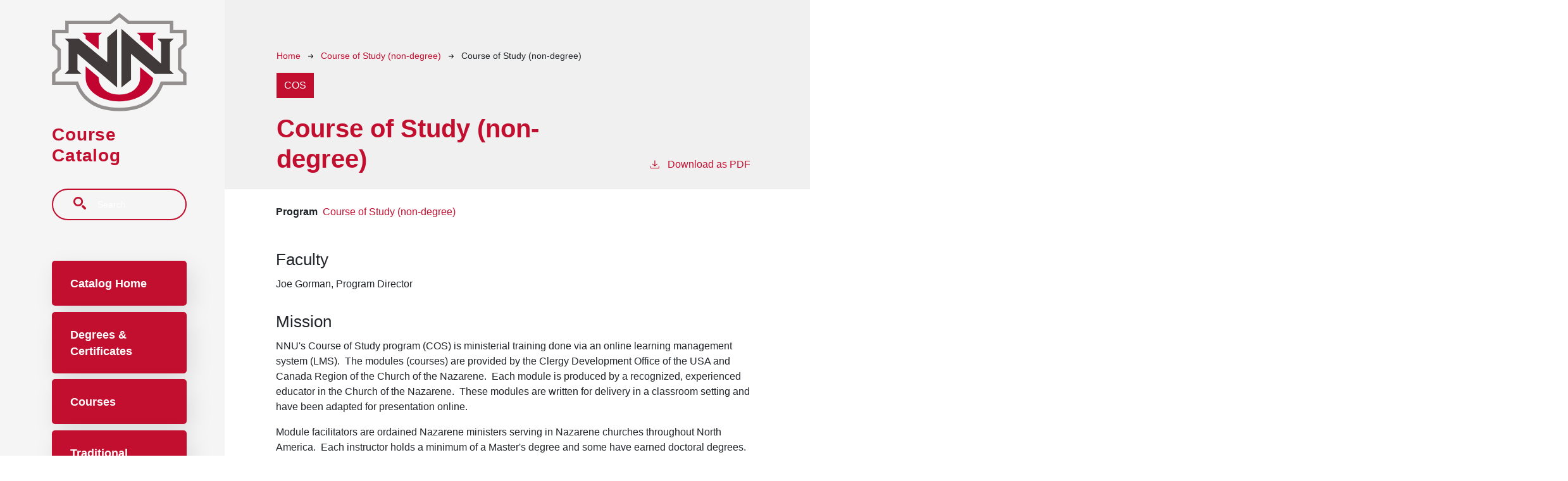

--- FILE ---
content_type: text/html; charset=UTF-8
request_url: https://gpscatalog.nnu.edu/course-of-study-nondegree/cos/course-of-study-nondegree
body_size: 10363
content:
<!DOCTYPE html>
<html lang="en" dir="ltr" prefix="content: http://purl.org/rss/1.0/modules/content/  dc: http://purl.org/dc/terms/  foaf: http://xmlns.com/foaf/0.1/  og: http://ogp.me/ns#  rdfs: http://www.w3.org/2000/01/rdf-schema#  schema: http://schema.org/  sioc: http://rdfs.org/sioc/ns#  sioct: http://rdfs.org/sioc/types#  skos: http://www.w3.org/2004/02/skos/core#  xsd: http://www.w3.org/2001/XMLSchema# ">
  <head>
    <meta charset="utf-8" />
<meta name="description" content="Faculty Joe Gorman, Program Director Mission NNU&#039;s Course of Study program (COS) is ministerial training done via an online learning management system (LMS).  The modules (courses) are provided by the Clergy Development Office of the USA and Canada Region of the Church of the Nazarene.  Each module is produced by a recognized, experienced educator in the Church of the Nazarene.  These modules are written for delivery in a classroom setting and have been adapted for presentation online." />
<script async defer data-domain="gpscatalog.nnu.edu" src="https://plausible.io/js/plausible.js"></script>
<script>window.plausible = window.plausible || function() { (window.plausible.q = window.plausible.q || []).push(arguments) }</script>
<meta name="Generator" content="Drupal 10 (https://www.drupal.org)" />
<meta name="MobileOptimized" content="width" />
<meta name="HandheldFriendly" content="true" />
<meta name="viewport" content="width=device-width, initial-scale=1.0" />
<link rel="icon" href="/themes/custom/nnu/images/favicon.ico" type="image/vnd.microsoft.icon" />
<link rel="canonical" href="https://gpscatalog.nnu.edu/course-of-study-nondegree/cos/course-of-study-nondegree" />
<link rel="shortlink" href="https://gpscatalog.nnu.edu/node/1524" />

    <title>Course of Study (non-degree) | Northwest Nazarene University</title>
    <link rel="stylesheet" media="all" href="/sites/default/files/css/css_3HWfiUhMW7aeaTXwdbC846bbDhMpmu1uCAdQ5qQKXn8.css?delta=0&amp;language=en&amp;theme=nnu&amp;include=eJxVjkEOwyAMBD9E4lPegwy4gOoAsk2l_L7JoUp629mRVhujj29K1bpsEB_guap5tYNJ3SlGennrnQMK_ONlrdBO8At3M1v9kCiya21C5h6Ql2u0tuwGCmbBURSSzIG83s0625jh_FAoOT3UaIeASl-5hETD" />
<link rel="stylesheet" media="all" href="https://use.typekit.net/cdo3tyy.css" />
<link rel="stylesheet" media="all" href="/sites/default/files/css/css_eR-X8taVU8fuahy96m1EYjnoPDF4y9fKMyAXLxRw828.css?delta=2&amp;language=en&amp;theme=nnu&amp;include=eJxVjkEOwyAMBD9E4lPegwy4gOoAsk2l_L7JoUp629mRVhujj29K1bpsEB_guap5tYNJ3SlGennrnQMK_ONlrdBO8At3M1v9kCiya21C5h6Ql2u0tuwGCmbBURSSzIG83s0625jh_FAoOT3UaIeASl-5hETD" />

    
              </head>
  <body class="northwest-nazarene-university">
        <a href="#main-content" class="visually-hidden focusable">
      Skip to main content
    </a>
    
      <div class="dialog-off-canvas-main-canvas" data-off-canvas-main-canvas>
    
<div class="layout-container mobile-toggler-menu outer-course-teaser-card">
  <div class="content-wrapper">

    <header role="banner" class="site-header">
      <div class="header-container">
        <div class="row">
                              <div class="logo-wrapper">
                          <a class="logo" href="/">
                <img src="/themes/custom/nnu/images/logo.svg" alt="Northwest Nazarene University catalog"/>
              </a>
                      </div>

          <span class="header-title">Course Catalog</span>
                                <div class="toggler-menu-button navbar navbar-light navbar-expand-lg">
              <button class="navbar-toggler" type="button" data-bs-toggle="collapse" data-bs-target="#navbar-toggler" aria-controls="navbar-toggler" aria-expanded="false" aria-label="Toggle navigation">
                <span class="navbar-toggler-icon"></span>
              </button>
            </div>
                    <div class="site-menu navbar-light">
            <div class="site-menu-wrapper">
                              <div class="toggler-menu">
                  <div class="collapse" id="navbar-toggler">
                      <div class="region region-primary-menu">
    <div class="views-exposed-form block block-views block-views-exposed-filter-blocksearch-api-page-1" data-drupal-selector="views-exposed-form-search-api-page-1" id="block-nnu-exposedformsearch-apipage-1">
  
    
      <form action="/search" method="get" id="views-exposed-form-search-api-page-1" accept-charset="UTF-8">
  <div class="js-form-item form-item form-type-textfield js-form-type-textfield form-item-search-api-fulltext js-form-item-search-api-fulltext">
      <label for="edit-search-api-fulltext">Search</label>
        <input data-drupal-selector="edit-search-api-fulltext" type="text" id="edit-search-api-fulltext" name="search_api_fulltext" value="" size="30" maxlength="128" placeholder="Search" class="form-text" />

        </div>
<div data-drupal-selector="edit-actions" class="form-actions js-form-wrapper form-wrapper" id="edit-actions"><input data-drupal-selector="edit-submit-search-api" type="submit" id="edit-submit-search-api" value="Search" class="button js-form-submit form-submit" />
</div>


</form>

  </div>
<nav role="navigation" aria-labelledby="block-nnu-mainnavigation-menu" id="block-nnu-mainnavigation">
            
  <h2 class="visually-hidden" id="block-nnu-mainnavigation-menu">Main navigation</h2>
  

        
              <ul>
              <li>
        <a href="/graduate-professional-studies-catalog-20252026" data-drupal-link-system-path="node/704">Catalog Home</a>
              </li>
          <li>
        <a href="/degrees" data-drupal-link-system-path="degrees">Degrees &amp; Certificates</a>
              </li>
          <li>
        <a href="/classes" data-drupal-link-system-path="classes">Courses</a>
              </li>
          <li>
        <a href="https://catalog.nnu.edu/traditional-undergraduate-catalog-20232024">Traditional Undergraduate Catalog</a>
              </li>
          <li>
        <a href="https://ecampuscatalog.nnu.edu">Professional Studies eCampus Catalog</a>
              </li>
        </ul>
  


  </nav>

  </div>

                  </div>
                </div>
                          </div>
          </div>
        </div>
      </div>
    </header>

    <main role="main" class="site-main">
            <span id="main-content" tabindex="-1"></span>
      <div class="layout-content">
        
                
          <div class="region region-content">
    <div data-drupal-messages-fallback class="hidden"></div>
<article about="/course-of-study-nondegree/cos/course-of-study-nondegree" class="node node--type-degree node--view-mode-full">
  <div class="node__content">
        
    
    <header class="node-header page-header-gray">
  <div class="node-header-text">
      <nav class="breadcrumb" role="navigation" aria-labelledby="system-breadcrumb">
    <h2 id="system-breadcrumb" class="visually-hidden">Breadcrumb</h2>
    <ol>
          <li>
                  <a href="/">Home</a><svg width="17" height="16" viewBox="0 0 17 16" fill="none" xmlns="http://www.w3.org/2000/svg">
  <path d="M17 8L16.448 7.36648L10.5598 0.5L9.07755 1.76703L13.5857 7.01907H0L0 8.98093H13.5857L9.07755 14.233L10.5598 15.5L16.448 8.63351L17 8Z" fill="#000"/>
</svg>
              </li>
          <li>
                  <a href="/course-of-study-nondegree">Course of Study (non-degree)</a><svg width="17" height="16" viewBox="0 0 17 16" fill="none" xmlns="http://www.w3.org/2000/svg">
  <path d="M17 8L16.448 7.36648L10.5598 0.5L9.07755 1.76703L13.5857 7.01907H0L0 8.98093H13.5857L9.07755 14.233L10.5598 15.5L16.448 8.63351L17 8Z" fill="#000"/>
</svg>
              </li>
          <li>
                  Course of Study (non-degree)
              </li>
        </ol>
  </nav>

              <div class="degree-class-badge-wrapper">
        <span class="degree-class-badge">
            <div class="field field--name-field-degree-type field--type-entity-reference field--label-hidden field__item">COS</div>
      </span>
      </div>
            <h1><span>Course of Study (non-degree)</span>
</h1>
              <div class="pdf-link">
                <a href="/node/1524/download-pdf" target="_blank" rel="nofollow" class="pdf-download-link">
  <svg width="18" height="17" viewBox="0 0 18 17" fill="none" xmlns="http://www.w3.org/2000/svg">
    <path d="M1 11.4092V15.5001H16.6818V11.4092" stroke="#000000" stroke-width="1.2"/>
    <path
      d="M8.84095 12.0909L9.2729 11.7145L13.9546 7.69988L13.0907 6.68924L9.50977 9.76297V0.5L8.17214 0.5V9.76297L4.5912 6.68924L3.72732 7.69988L8.40901 11.7145L8.84095 12.0909Z"
      fill="#000000"/>
  </svg>
  Download as PDF
</a>

      </div>

  </div>
    </header>


    <div class="degree-class-content-wrapper">
      
<div  class="degree-class-overview">
      
  <div class="field field--name-field-program field--type-entity-reference field--label-above">
    <div class="field__label">Program</div>
              <div class="field__item"><a href="/course-of-study-nondegree" hreflang="en">Course of Study (non-degree)</a></div>
          </div>

  </div>

      
      <div class="body-text-wrapper">
        
        
<div  class="degree-class-details">
      
            <div class="field field--name-body field--type-text-with-summary field--label-hidden field__item"><h3>Faculty</h3>

<p>Joe Gorman, Program Director</p>

<h3>Mission</h3>

<p>NNU's Course of Study program (COS) is ministerial training done via an online learning management system (LMS). &nbsp;The modules (courses) are provided by the Clergy Development Office of the USA and Canada Region of the&nbsp;Church of the Nazarene. &nbsp;Each module is produced by a recognized, experienced educator in the Church of the Nazarene. &nbsp;These modules are written for delivery in a classroom setting and have been adapted for presentation online.</p>

<p>Module facilitators are ordained Nazarene ministers serving in Nazarene churches throughout North America. &nbsp;Each instructor holds a minimum of a Master's degree and some have earned doctoral degrees.</p>

<p>The online COS program is open to anyone proficient in English and at least 16 years of age, especially those pursuing ordination in the Church of the Nazarene. &nbsp;For more information, contact the Course of Study Online office at (208) 467-8538.</p>

<p>In order to help all current and future COS students succeed in their work, the following registration policy has been implemented by the Course of Study Program:</p>

<ol>
	<li>A new student to our program may register or enroll in one (1) COS module/course per session. This allows the student to adjust to online learning, the specific nuances of the course management system, the “rhythms” of our COS modules/courses, and balancing church, study, and work responsibilities.</li>
	<li>A returning student to our program may register or enroll in one (1) or two (2) COS modules/courses per session, as long as prior work in the program has been completed satisfactorily (a minimum GPA of 2.30). Those with a GPA below that threshold will be permitted to enroll in only one (1) COS module/course per session.</li>
	<li>A returning student to our program who has received unsatisfactory grades (a D+ or lower) for three (3) consecutive COS modules/courses may only register or enroll in one (1) COS module/course per session until that student demonstrates adequate ability to succeed in his/her work (i.e., a grade of C+ or above).</li>
	<li>Neither a returning student nor a new student may register or enroll in more than two (2) COS modules/courses per session, as past performance has indicated that students have usually not been successful in their work when enrolled in three or more modules/courses per session.</li>
	<li>If unusual circumstances may call for an exception, and if a reasonable plan that could help a student succeed can be implemented, then such an exception may be requested from the Director of the COS Program.&nbsp; Such a request would need to come from the student and be supported either by the chair or secretary of the student's District Ministerial Studies Board (or Board of Ministry) or by the district superintendent, who would (a) offer some rationale for the request and (b) describe the support that would be provided to assist in the student's successful completion the module/course work.&nbsp; This request (including the district support of that request) would need to be received by the Director of the COS Program at least 48 hours before the close of a session's registration.</li>
</ol>

<h2>Registration Requirements</h2>

<p>Anyone age 16 or older with proficiency in English wishing to prepare for ordination in the Church of the Nazarene, or anyone interested in Christian studies in an educational setting is welcome to participate. Ministerial students are expected to coordinate their online studies with their District Board of Ministerial Studies.</p>

<p>All students must set up an account in PDLearn at <a href="https://pdlearn.nnu.edu/modules/">pdlearn.nnu.edu</a> prior to&nbsp;registering for modules.</p>

<p>Please contact Audra Butkus at <a href="mailto:abutkus@nnu.edu">abutkus@nnu.edu</a> or (208) 467-8538 with any questions regarding this program.</p>

<h2>Registration Process</h2>

<p>Registration is open three times a year, a least five weeks before course modules begin.</p>

<p>Registration closes on Tuesday at midnight prior to the first day of class. A student must complete the registration process each session.</p>

<ol>
	<li>Choose a module from the COS Catalog in PDLearn.&nbsp; Click on "Register Me".</li>
	<li>Click on "Check Out" for payments with a credit card.</li>
	<li>If you are a new student, you will receive PDLearn Canvas login information separately.</li>
</ol>

<h2>Program Goals</h2>

<p>There are four major areas of educational preparation for ministers:</p>

<ul>
	<li><strong>Content represents the acquisition of the biblical, theological, and historical knowledge necessary for the minister.</strong><br>
	Content—Knowledge of the content of the Old and New Testaments, the theology of the Christian faith, and the history and mission of the Church is essential for ministry. Knowledge of how to interpret Scripture, the doctrine of holiness and our Wesleyan distinctives, and the history and polity of the Church of the Nazarene must be included.</li>
	<li><strong>Competency involves the acquisition and development of skills for ministry.</strong><br>
	Competency—Skills in oral and written communication, management and leadership, finance, and analytical thinking are also essential for ministry. In addition to general education in these areas, courses providing skills in preaching, pastoral care and counseling, biblical exegesis, worship, effective evangelism, biblical stewardship of life resources, Christian education, and church administration must be included. Completion of a validated course of study requires the partnering of the educational provider and a local church to direct students in ministerial practices and competency development.</li>
	<li><strong>Character refers to the personal qualities of the minister.</strong><br>
	Character—Personal growth in character, ethics, spirituality, and personal and family relationship is vital for the ministry. Courses addressing the areas of Christian ethics, spiritual formation, human development, the person of the minister, and marriage and family dynamics must be included.</li>
	<li><strong>Context deals with the environment.</strong><br>
	Context—The minister must understand both the historical and contemporary context and interpret the worldview and social environment of the culture where the Church witnesses. Courses that address the concerns of anthropology and sociology, cross-cultural communication, missions, and social studies must be included.</li>
</ul>

<p>The four areas of content, competency, character, and context include 52 ability statements that are fulfilled within the curriculum program leading to ordination.</p>

<h2>Course of Study Drop Policy</h2>

<p>Students may drop a course up to 7 days/1 week from the beginning date of class. Students will not receive a "W" (withdrawal indicated)&nbsp;on their transcripts. After 7 days/1 week from the beginning of class, students will receive a "W" on their transcripts.</p>

<p>To drop a course, a student&nbsp;must contact the Center for Professional Development, via email at cpd@nnu.edu.&nbsp; Professors cannot drop students from courses.</p></div>
      
      <div class="field field--name-field-degree-section-p field--type-entity-reference-revisions field--label-hidden field__items">
              <div class="field__item">  <div class="hide-subtotal paragraph paragraph--type--degree-section paragraph--view-mode--default">
          
      
      
            
      
      
            
      </div>
</div>
          </div>
      <div class="row degree-row degree-row-total">
    <div class="col-10">
            Total Credits
                </div>
    <div class="col-2">
      0    </div>
  </div>

  </div>

      </div>
    </div>
  </div>
</article>

  </div>

      </div>
    </main>

  </div>
</div>


  
<footer class="bg-gray-100 relative" aria-labelledby="footerHeading">
  <h2 id="footerHeading" class="sr-only">Footer</h2>
  <div class="max-w-7xl mx-auto py-12 px-4 lg:py-16">
    <div class="md:grid md:grid-cols-3 md:gap-4 xl:gap-8">
      <div class="space-y-8 md:col-span-1">
                          <a class="logo" href="/">
            <img class="h-10" src="/themes/custom/nnu/images/logo.svg" alt="Northwest Nazarene University catalog"/>
          </a>
                <p class="text-gray-500 text-base">
          Northwest Nazarene University<br>
          623 S University Blvd, Nampa, ID 83686<br>
          1-877-668-4968
        </p>
        <div class="cc-footer-menu">
            <div class="region region-footer">
    <nav role="navigation" aria-labelledby="block-nnu-annuount-menu-menu" id="block-nnu-annuount-menu">
            
  <h2 class="visually-hidden" id="block-nnu-annuount-menu-menu">User account menu</h2>
  

        
              <ul>
              <li>
        <a href="/user/login" data-drupal-link-system-path="user/login">Staff Login</a>
              </li>
        </ul>
  


  </nav>

  </div>

        </div>
        <div class="flex space-x-6">
          <a href="https://www.facebook.com/northwestnazarene" target="_blank" class="text-gray-400 hover:text-gray-500">
            <span class="sr-only">Facebook</span>
            <svg class="h-6 w-6" fill="currentColor" viewBox="0 0 24 24" aria-hidden="true">
              <path fill-rule="evenodd" d="M22 12c0-5.523-4.477-10-10-10S2 6.477 2 12c0 4.991 3.657 9.128 8.438 9.878v-6.987h-2.54V12h2.54V9.797c0-2.506 1.492-3.89 3.777-3.89 1.094 0 2.238.195 2.238.195v2.46h-1.26c-1.243 0-1.63.771-1.63 1.562V12h2.773l-.443 2.89h-2.33v6.988C18.343 21.128 22 16.991 22 12z" clip-rule="evenodd"></path>
            </svg>
          </a>

          <a href="https://instagram.com/nwnazarene" target="_blank" class="text-gray-400 hover:text-gray-500">
            <span class="sr-only">Instagram</span>
            <svg class="h-6 w-6" fill="currentColor" viewBox="0 0 24 24" aria-hidden="true">
              <path fill-rule="evenodd" d="M12.315 2c2.43 0 2.784.013 3.808.06 1.064.049 1.791.218 2.427.465a4.902 4.902 0 011.772 1.153 4.902 4.902 0 011.153 1.772c.247.636.416 1.363.465 2.427.048 1.067.06 1.407.06 4.123v.08c0 2.643-.012 2.987-.06 4.043-.049 1.064-.218 1.791-.465 2.427a4.902 4.902 0 01-1.153 1.772 4.902 4.902 0 01-1.772 1.153c-.636.247-1.363.416-2.427.465-1.067.048-1.407.06-4.123.06h-.08c-2.643 0-2.987-.012-4.043-.06-1.064-.049-1.791-.218-2.427-.465a4.902 4.902 0 01-1.772-1.153 4.902 4.902 0 01-1.153-1.772c-.247-.636-.416-1.363-.465-2.427-.047-1.024-.06-1.379-.06-3.808v-.63c0-2.43.013-2.784.06-3.808.049-1.064.218-1.791.465-2.427a4.902 4.902 0 011.153-1.772A4.902 4.902 0 015.45 2.525c.636-.247 1.363-.416 2.427-.465C8.901 2.013 9.256 2 11.685 2h.63zm-.081 1.802h-.468c-2.456 0-2.784.011-3.807.058-.975.045-1.504.207-1.857.344-.467.182-.8.398-1.15.748-.35.35-.566.683-.748 1.15-.137.353-.3.882-.344 1.857-.047 1.023-.058 1.351-.058 3.807v.468c0 2.456.011 2.784.058 3.807.045.975.207 1.504.344 1.857.182.466.399.8.748 1.15.35.35.683.566 1.15.748.353.137.882.3 1.857.344 1.054.048 1.37.058 4.041.058h.08c2.597 0 2.917-.01 3.96-.058.976-.045 1.505-.207 1.858-.344.466-.182.8-.398 1.15-.748.35-.35.566-.683.748-1.15.137-.353.3-.882.344-1.857.048-1.055.058-1.37.058-4.041v-.08c0-2.597-.01-2.917-.058-3.96-.045-.976-.207-1.505-.344-1.858a3.097 3.097 0 00-.748-1.15 3.098 3.098 0 00-1.15-.748c-.353-.137-.882-.3-1.857-.344-1.023-.047-1.351-.058-3.807-.058zM12 6.865a5.135 5.135 0 110 10.27 5.135 5.135 0 010-10.27zm0 1.802a3.333 3.333 0 100 6.666 3.333 3.333 0 000-6.666zm5.338-3.205a1.2 1.2 0 110 2.4 1.2 1.2 0 010-2.4z" clip-rule="evenodd"></path>
            </svg>
          </a>

          <a href="https://twitter.com/nwnazarene" target="_blank" class="text-gray-400 hover:text-gray-500">
            <span class="sr-only">Twitter</span>
            <svg class="h-6 w-6" fill="currentColor" viewBox="0 0 24 24" aria-hidden="true">
              <path d="M8.29 20.251c7.547 0 11.675-6.253 11.675-11.675 0-.178 0-.355-.012-.53A8.348 8.348 0 0022 5.92a8.19 8.19 0 01-2.357.646 4.118 4.118 0 001.804-2.27 8.224 8.224 0 01-2.605.996 4.107 4.107 0 00-6.993 3.743 11.65 11.65 0 01-8.457-4.287 4.106 4.106 0 001.27 5.477A4.072 4.072 0 012.8 9.713v.052a4.105 4.105 0 003.292 4.022 4.095 4.095 0 01-1.853.07 4.108 4.108 0 003.834 2.85A8.233 8.233 0 012 18.407a11.616 11.616 0 006.29 1.84"></path>
            </svg>
          </a>

          <a href="https://www.tiktok.com/@nwnazarene" target="_blank" class="text-gray-400 hover:text-gray-500">
            <span class="sr-only">TikTok</span>
            <svg class="h-6 w-6" fill="currentColor" viewBox="0 0 24 24" aria-hidden="true">
              <path d="M19.322 5.562a5.122 5.122 0 0 1 -0.443 -0.258 6.228 6.228 0 0 1 -1.138 -0.967c-0.848 -0.971 -1.165 -1.955 -1.282 -2.645h0.005C16.366 1.121 16.406 0.75 16.412 0.75H12.548V15.693c0 0.201 0 0.399 -0.008 0.595 0 0.025 -0.002 0.047 -0.004 0.074 0 0.011 0 0.022 -0.002 0.033 0 0.003 0 0.005 0 0.008a3.281 3.281 0 0 1 -1.651 2.605 3.225 3.225 0 0 1 -1.599 0.422c-1.801 0 -3.26 -1.468 -3.26 -3.281s1.46 -3.281 3.26 -3.281a3.229 3.229 0 0 1 1.004 0.159l0.005 -3.935a7.178 7.178 0 0 0 -5.531 1.619 7.584 7.584 0 0 0 -1.655 2.041c-0.163 0.281 -0.778 1.411 -0.853 3.245 -0.047 1.041 0.265 2.119 0.415 2.566v0.01c0.094 0.262 0.457 1.158 1.049 1.913A7.853 7.853 0 0 0 5.391 22.062v-0.01l0.01 0.01C7.271 23.333 9.345 23.25 9.345 23.25c0.359 -0.014 1.562 0 2.928 -0.647 1.515 -0.718 2.377 -1.787 2.377 -1.787a7.428 7.428 0 0 0 1.296 -2.153c0.35 -0.919 0.467 -2.022 0.467 -2.462V8.273c0.047 0.028 0.671 0.441 0.671 0.441s0.899 0.577 2.303 0.952c1.007 0.267 2.363 0.323 2.363 0.323V6.153C21.274 6.205 20.309 6.055 19.322 5.562Z"></path>
            </svg>
          </a>

          <a href="https://www.youtube.com/c/nwnazarene" target="_blank" class="text-gray-400 hover:text-gray-500">
            <span class="sr-only">Youtube</span>
            <svg class="h-6 w-6 " fill="currentColor" viewBox="0 0 24 24" aria-hidden="true">
              <path d="M12.076 2.998h0.134c1.233 0.005 7.481 0.05 9.165 0.503a3.015 3.015 0 0 1 2.123 2.13c0.152 0.57 0.258 1.325 0.33 2.103l0.015 0.156 0.033 0.39 0.012 0.156c0.098 1.371 0.109 2.655 0.111 2.936v0.112c-0.002 0.291 -0.015 1.662 -0.123 3.09l-0.012 0.158 -0.013 0.156c-0.075 0.858 -0.186 1.71 -0.352 2.337a3.011 3.011 0 0 1 -2.123 2.13c-1.74 0.468 -8.354 0.501 -9.27 0.503h-0.213c-0.464 0 -2.381 -0.009 -4.391 -0.078l-0.255 -0.009 -0.131 -0.006 -0.257 -0.011 -0.257 -0.011c-1.665 -0.074 -3.25 -0.192 -3.981 -0.39a3.011 3.011 0 0 1 -2.123 -2.128c-0.167 -0.625 -0.277 -1.479 -0.352 -2.337L0.135 14.73l-0.012 -0.156A47.1 47.1 0 0 1 0 11.52v-0.184c0.003 -0.323 0.015 -1.437 0.096 -2.667l0.011 -0.154 0.005 -0.078 0.012 -0.156 0.033 -0.39 0.015 -0.156c0.072 -0.778 0.178 -1.534 0.33 -2.103a3.011 3.011 0 0 1 2.123 -2.13c0.73 -0.195 2.316 -0.315 3.981 -0.39l0.255 -0.011 0.258 -0.009 0.129 -0.005 0.257 -0.011A149.682 149.682 0 0 1 11.787 3h0.289zM9.6 7.813v7.227l6.236 -3.612L9.6 7.813z"></path>
            </svg>
          </a>

        </div>
      </div>
      <div class="mt-12 grid grid-cols-2 gap-8 md:mt-0 md:col-span-2">
        <div class="md:grid md:grid-cols-2 md:gap-8">
          <div>
            <h3 class="text-sm font-semibold text-gray-700 tracking-wider uppercase">
              Quick Links
            </h3>
            <ul class="mt-4 space-y-4">
              <li>
                <a href="https://www.nnu.edu/apply" class="text-base text-gray-500 hover:text-gray-900">
                  Apply
                </a>
              </li>
              <li>
                <a href="https://www.nnu.edu/connect/careers-employment/human-resources/employment-opportunities" class="text-base text-gray-500 hover:text-gray-900">
                  Employment
                </a>
              </li>
              <li>
                <a href="https://www.nnu.edu/students/student-resources/contact-info/financial-aid" class="text-base text-gray-500 hover:text-gray-900">
                  Financial Aid
                </a>
              </li>
              <li>
                <a href="https://www.nnu.edu/news" class="text-base text-gray-500 hover:text-gray-900">
                  News
                </a>
              </li>
              <li>
                <a href="https://northwestnazarene.bncollege.com/" class="text-base text-gray-500 hover:text-gray-900">
                  Textbooks
                </a>
              </li>
            </ul>
          </div>
          <div class="mt-12 md:mt-0">
            <h3 class="text-sm font-semibold text-gray-700 tracking-wider uppercase">
              Accreditation &amp; Regulations
            </h3>
            <ul class="mt-4 space-y-4">
              <li>
                <a href="https://www.nnu.edu/title-ix" class="text-base text-gray-500 hover:text-gray-900">
                  Title IX
                </a>
              </li>
              <li>
                <a href="https://www.nnu.edu/accreditation-regulations/notice-of-non-discrimination" class="text-base text-gray-500 hover:text-gray-900">
                  Notice of Non-discrimination
                </a>
              </li>
              <li>
                <a href="https://www.nnu.edu/accreditation-regulations/texas-education-code" class="text-base text-gray-500 hover:text-gray-900">
                  Texas Education Code
                </a>
              </li>
              <li>
                <a href="https://www.nnu.edu/about-nnu/accreditation-regulations/accreditations/about-nnu-accreditation" class="text-base text-gray-500 hover:text-gray-900">
                  Accreditations
                </a>
              </li>
            </ul>
          </div>
        </div>
        <div class="md:grid md:grid-cols-2 md:gap-8">
          <div>
            <h3 class="text-sm font-semibold text-gray-700 tracking-wider uppercase">
              Resources
            </h3>
            <ul class="mt-4 space-y-4">
              <li>
                <a href="https://www.nnu.edu/students/undergraduate/experience-nnu/virtual-tourmap" class="text-base text-gray-500 hover:text-gray-900">
                  Campus Map
                </a>
              </li>
              <li>
                <a href="https://library.nnu.edu" class="text-base text-gray-500 hover:text-gray-900">
                  Library
                </a>
              </li>
              <li>
                <a href="https://www.nnu.edu/transcript-request-form" class="text-base text-gray-500 hover:text-gray-900">
                  Transcript Request
                </a>
              </li>
              <li>
                <a href="https://northwestnazarene.bncollege.com/" class="text-base text-gray-500 hover:text-gray-900">
                  Campus Store
                </a>
              </li>
            </ul>
          </div>
          <div class="mt-12 md:mt-0">
            <h3 class="text-sm font-semibold text-gray-700 tracking-wider uppercase">
              Legal
            </h3>
            <ul class="mt-4 space-y-4">
              <li>
                <a href="https://www.nnu.edu/accreditation-regulations/ferpa" class="text-base text-gray-500 hover:text-gray-900">
                  FERPA
                </a>
              </li>

              <li>
                <a href="https://www.nnu.edu/privacy-policy" class="text-base text-gray-500 hover:text-gray-900">
                  Privacy
                </a>
              </li>

              <li>
                <a href="https://www.nnu.edu/terms-and-conditions" class="text-base text-gray-500 hover:text-gray-900">
                  Terms
                </a>
              </li>
            </ul>
          </div>
        </div>
      </div>
    </div>
    <div class="mt-12 border-t border-gray-200 pt-8">
      <p class="text-base text-gray-400 xl:text-center">
        &copy; 2026 Northwest Nazarene University. All Rights Reserved.
      </p>
    </div>
  </div>
</footer>



</div>
  </div>

    
    <script type="application/json" data-drupal-selector="drupal-settings-json">{"path":{"baseUrl":"\/","pathPrefix":"","currentPath":"node\/1524","currentPathIsAdmin":false,"isFront":false,"currentLanguage":"en"},"pluralDelimiter":"\u0003","suppressDeprecationErrors":true,"field_group":{"html_element":{"mode":"default","context":"view","settings":{"classes":"","show_empty_fields":false,"id":"","element":"div","show_label":false,"label_element":"h3","label_element_classes":"","attributes":"","effect":"none","speed":"fast"}}},"ajaxTrustedUrl":{"\/search":true},"user":{"uid":0,"permissionsHash":"1117b039ea982b02b1613f8db8e038f7d8aa1144e889fa1c8f62c4992fda5484"}}</script>
<script src="/sites/default/files/js/js_r6Li1Zf0VSgLSMDrIVOJ6bpJFXEylXA8kGMrQN58pO8.js?scope=footer&amp;delta=0&amp;language=en&amp;theme=nnu&amp;include=eJxLTjYyMDLUTy4tLsnP1UlOjk-tKEktykvMic_JzMsu1scQAakpyUjNTQXqyk3NKwUAGC4YbA"></script>

              </body>
</html>


--- FILE ---
content_type: text/css
request_url: https://gpscatalog.nnu.edu/sites/default/files/css/css_eR-X8taVU8fuahy96m1EYjnoPDF4y9fKMyAXLxRw828.css?delta=2&language=en&theme=nnu&include=eJxVjkEOwyAMBD9E4lPegwy4gOoAsk2l_L7JoUp629mRVhujj29K1bpsEB_guap5tYNJ3SlGennrnQMK_ONlrdBO8At3M1v9kCiya21C5h6Ql2u0tuwGCmbBURSSzIG83s0625jh_FAoOT3UaIeASl-5hETD
body_size: 58845
content:
/* @license GPL-2.0-or-later https://www.drupal.org/licensing/faq */
:root{--bs-blue:#0d6efd;--bs-indigo:#6610f2;--bs-purple:#6f42c1;--bs-pink:#d63384;--bs-red:#dc3545;--bs-orange:#fd7e14;--bs-yellow:#ffc107;--bs-green:#198754;--bs-teal:#20c997;--bs-cyan:#0dcaf0;--bs-white:#fff;--bs-gray:#6c757d;--bs-gray-dark:#343a40;--bs-gray-100:#f8f9fa;--bs-gray-200:#e9ecef;--bs-gray-300:#dee2e6;--bs-gray-400:#ced4da;--bs-gray-500:#adb5bd;--bs-gray-600:#6c757d;--bs-gray-700:#495057;--bs-gray-800:#343a40;--bs-gray-900:#212529;--bs-primary:#0d6efd;--bs-secondary:#6c757d;--bs-success:#198754;--bs-info:#0dcaf0;--bs-warning:#ffc107;--bs-danger:#dc3545;--bs-light:#f8f9fa;--bs-dark:#212529;--bs-primary-rgb:13,110,253;--bs-secondary-rgb:108,117,125;--bs-success-rgb:25,135,84;--bs-info-rgb:13,202,240;--bs-warning-rgb:255,193,7;--bs-danger-rgb:220,53,69;--bs-light-rgb:248,249,250;--bs-dark-rgb:33,37,41;--bs-white-rgb:255,255,255;--bs-black-rgb:0,0,0;--bs-body-rgb:33,37,41;--bs-font-sans-serif:"Avenir",Helvetica,Arial,sans-serif;--bs-font-monospace:SFMono-Regular,Menlo,Monaco,Consolas,"Liberation Mono","Courier New",monospace;--bs-gradient:linear-gradient(180deg,rgba(255,255,255,0.15),rgba(255,255,255,0));--bs-body-font-family:Avenir,Helvetica,Arial,sans-serif;--bs-body-font-size:1rem;--bs-body-font-weight:400;--bs-body-line-height:1.5;--bs-body-color:#212529;--bs-body-bg:#fff}*,*::before,*::after{box-sizing:border-box}@media(prefers-reduced-motion:no-preference){:root{scroll-behavior:smooth}}body{margin:0;font-family:var(--bs-body-font-family);font-size:var(--bs-body-font-size);font-weight:var(--bs-body-font-weight);line-height:var(--bs-body-line-height);color:var(--bs-body-color);text-align:var(--bs-body-text-align);background-color:var(--bs-body-bg);-webkit-text-size-adjust:100%;-webkit-tap-highlight-color:rgba(0,0,0,0)}hr{margin:1rem 0;color:inherit;background-color:currentColor;border:0;opacity:.25}hr:not([size]){height:1px}.degree-row-total,.field--name-field-pdf-links>.field__label,.node--view-mode-full .degree-class-details .field__label,.paragraph--type--distribution-list-sections .paragraph--type--degree-section h2,.paragraph--type--distribution-list-sections .paragraph--type--degree-section .h2,h6,.h6,h5,.h5,h4,.h4,h3,.h3,h2,.h2,h1,.h1{margin-top:0;margin-bottom:1.5rem;font-family:"Avenir",Helvetica,Arial,sans-serif;font-weight:500;line-height:1.2}h1,.h1{font-size:calc(1.375rem + 1.5vw)}@media(min-width:1200px){h1,.h1{font-size:2.5rem}}h2,.h2{font-size:calc(1.325rem + 0.9vw)}@media(min-width:1200px){h2,.h2{font-size:2rem}}h3,.h3{font-size:calc(1.285rem + 0.42vw)}@media(min-width:1200px){h3,.h3{font-size:1.6rem}}h4,.h4{font-size:calc(1.275rem + 0.3vw)}@media(min-width:1200px){h4,.h4{font-size:1.5rem}}h5,.h5{font-size:1.25rem}h6,.h6{font-size:1rem}p{margin-top:0;margin-bottom:1rem}abbr[title],abbr[data-bs-original-title]{text-decoration:underline dotted;cursor:help;text-decoration-skip-ink:none}address{margin-bottom:1rem;font-style:normal;line-height:inherit}ol,ul{padding-left:2rem}ol,ul,dl{margin-top:0;margin-bottom:1rem}ol ol,ul ul,ol ul,ul ol{margin-bottom:0}dt{font-weight:700}dd{margin-bottom:.5rem;margin-left:0}blockquote{margin:0 0 1rem}b,strong{font-weight:bolder}small,.small{font-size:0.875em}mark,.mark{padding:.2em;background-color:#fcf8e3}sub,sup{position:relative;font-size:0.75em;line-height:0;vertical-align:baseline}sub{bottom:-0.25em}sup{top:-0.5em}a{color:#c20f2f;text-decoration:underline}a:hover{color:#c20f2f}a:not([href]):not([class]),a:not([href]):not([class]):hover{color:inherit;text-decoration:none}pre,code,kbd,samp{font-family:var(--bs-font-monospace);font-size:1em;direction:ltr;unicode-bidi:bidi-override}pre{display:block;margin-top:0;margin-bottom:1rem;overflow:auto;font-size:0.875em}pre code{font-size:inherit;color:inherit;word-break:normal}code{font-size:0.875em;color:#d63384;word-wrap:break-word}a>code{color:inherit}kbd{padding:.2rem .4rem;font-size:0.875em;color:#fff;background-color:#212529;border-radius:.2rem}kbd kbd{padding:0;font-size:1em;font-weight:700}figure{margin:0 0 1rem}img,svg{vertical-align:middle}table{caption-side:bottom;border-collapse:collapse}caption{padding-top:.5rem;padding-bottom:.5rem;color:#6c757d;text-align:left}th{text-align:inherit;text-align:-webkit-match-parent}thead,tbody,tfoot,tr,td,th{border-color:inherit;border-style:solid;border-width:0}label{display:inline-block}button{border-radius:0}button:focus:not(:focus-visible){outline:0}input,button,select,optgroup,textarea{margin:0;font-family:inherit;font-size:inherit;line-height:inherit}button,select{text-transform:none}[role=button]{cursor:pointer}select{word-wrap:normal}select:disabled{opacity:1}[list]::-webkit-calendar-picker-indicator{display:none}button,[type=button],[type=reset],[type=submit]{-webkit-appearance:button}button:not(:disabled),[type=button]:not(:disabled),[type=reset]:not(:disabled),[type=submit]:not(:disabled){cursor:pointer}::-moz-focus-inner{padding:0;border-style:none}textarea{resize:vertical}fieldset{min-width:0;padding:0;margin:0;border:0}legend{float:left;width:100%;padding:0;margin-bottom:.5rem;font-size:calc(1.275rem + 0.3vw);line-height:inherit}@media(min-width:1200px){legend{font-size:1.5rem}}legend+*{clear:left}::-webkit-datetime-edit-fields-wrapper,::-webkit-datetime-edit-text,::-webkit-datetime-edit-minute,::-webkit-datetime-edit-hour-field,::-webkit-datetime-edit-day-field,::-webkit-datetime-edit-month-field,::-webkit-datetime-edit-year-field{padding:0}::-webkit-inner-spin-button{height:auto}[type=search]{outline-offset:-2px;-webkit-appearance:textfield}::-webkit-search-decoration{-webkit-appearance:none}::-webkit-color-swatch-wrapper{padding:0}::file-selector-button{font:inherit}::-webkit-file-upload-button{font:inherit;-webkit-appearance:button}output{display:inline-block}iframe{border:0}summary{display:list-item;cursor:pointer}progress{vertical-align:baseline}[hidden]{display:none !important}.lead{font-size:1.25rem;font-weight:300}.display-1{font-size:calc(1.625rem + 4.5vw);font-weight:300;line-height:1.2}@media(min-width:1200px){.display-1{font-size:5rem}}.display-2{font-size:calc(1.575rem + 3.9vw);font-weight:300;line-height:1.2}@media(min-width:1200px){.display-2{font-size:4.5rem}}.display-3{font-size:calc(1.525rem + 3.3vw);font-weight:300;line-height:1.2}@media(min-width:1200px){.display-3{font-size:4rem}}.display-4{font-size:calc(1.475rem + 2.7vw);font-weight:300;line-height:1.2}@media(min-width:1200px){.display-4{font-size:3.5rem}}.display-5{font-size:calc(1.425rem + 2.1vw);font-weight:300;line-height:1.2}@media(min-width:1200px){.display-5{font-size:3rem}}.display-6{font-size:calc(1.375rem + 1.5vw);font-weight:300;line-height:1.2}@media(min-width:1200px){.display-6{font-size:2.5rem}}.list-unstyled,.breadcrumb ol{padding-left:0;list-style:none}.list-inline,.breadcrumb ol{padding-left:0;list-style:none}.list-inline-item{display:inline-block}.list-inline-item:not(:last-child){margin-right:.5rem}.initialism{font-size:0.875em;text-transform:uppercase}.blockquote{margin-bottom:1rem;font-size:1.25rem}.blockquote>:last-child{margin-bottom:0}.blockquote-footer{margin-top:-1rem;margin-bottom:1rem;font-size:0.875em;color:#6c757d}.blockquote-footer::before{content:"— "}.container,.cc-disclaimer,div[role=contentinfo],.breadcrumb,article>.form-no-label,.header-container,.node--type-pdf-generator .node__content,.layout-container,.container-fluid,.container-xxl,.container-xl,.container-lg,.container-md,.container-sm{width:100%;padding-right:var(--bs-gutter-x,0.75rem);padding-left:var(--bs-gutter-x,0.75rem);margin-right:auto;margin-left:auto}@media(min-width:576px){.container-sm,.container,.cc-disclaimer,div[role=contentinfo],.breadcrumb,article>.form-no-label,.header-container,.node--type-pdf-generator .node__content,.layout-container{max-width:540px}}@media(min-width:768px){.container-md,.container-sm,.container,.cc-disclaimer,div[role=contentinfo],.breadcrumb,article>.form-no-label,.header-container,.node--type-pdf-generator .node__content,.layout-container{max-width:720px}}@media(min-width:992px){.container-lg,.container-md,.container-sm,.container,.cc-disclaimer,div[role=contentinfo],.breadcrumb,article>.form-no-label,.header-container,.node--type-pdf-generator .node__content,.layout-container{max-width:960px}}@media(min-width:1200px){.container-xl,.container-lg,.container-md,.container-sm,.container,.cc-disclaimer,div[role=contentinfo],.breadcrumb,article>.form-no-label,.header-container,.node--type-pdf-generator .node__content,.layout-container{max-width:1140px}}@media(min-width:1400px){.container-xxl,.container-xl,.container-lg,.container-md,.container-sm,.container,.cc-disclaimer,div[role=contentinfo],.breadcrumb,article>.form-no-label,.header-container,.node--type-pdf-generator .node__content,.layout-container{max-width:1320px}}.row,.view>.view-content>.views-infinite-scroll-content-wrapper,.view>.view-footer>.views-infinite-scroll-content-wrapper,.view>.pager>.views-infinite-scroll-content-wrapper,.view>.view-content,.view>.view-footer,.view>.pager,.node-header-text,.view-header-description,.pager,.cc-disclaimer .region-disclaimer,.total-credits-prefix,.field--name-field-pdf-links,.badge-arrow-row,.has-sidebar .node__content,.academic-page-wrapper,.content-wrapper{--bs-gutter-x:1.5rem;--bs-gutter-y:0;display:-ms-flexbox;display:flex;-ms-flex-wrap:wrap;flex-wrap:wrap;margin-top:calc(var(--bs-gutter-y)*-1);margin-right:calc(var(--bs-gutter-x)*-0.5);margin-left:calc(var(--bs-gutter-x)*-0.5)}.row>*,.view>.view-content>.views-infinite-scroll-content-wrapper>*,.view>.view-footer>.views-infinite-scroll-content-wrapper>*,.view>.pager>.views-infinite-scroll-content-wrapper>*,.view>.view-content>*,.view>.view-footer>*,.view>.pager>*,.node-header-text>*,.view-header-description>*,.pager>*,.cc-disclaimer .region-disclaimer>*,.total-credits-prefix>*,.field--name-field-pdf-links>*,.badge-arrow-row>*,.has-sidebar .node__content>*,.academic-page-wrapper>*,.content-wrapper>*{-ms-flex-negative:0;flex-shrink:0;width:100%;max-width:100%;padding-right:calc(var(--bs-gutter-x)*.5);padding-left:calc(var(--bs-gutter-x)*.5);margin-top:var(--bs-gutter-y)}.col{-ms-flex:1 0 0%;flex:1 0 0%}.row-cols-auto>*{-ms-flex:0 0 auto;flex:0 0 auto;width:auto}.row-cols-1>*{-ms-flex:0 0 auto;flex:0 0 auto;width:100%}.row-cols-2>*{-ms-flex:0 0 auto;flex:0 0 auto;width:50%}.row-cols-3>*{-ms-flex:0 0 auto;flex:0 0 auto;width:33.33333333%}.row-cols-4>*{-ms-flex:0 0 auto;flex:0 0 auto;width:25%}.row-cols-5>*{-ms-flex:0 0 auto;flex:0 0 auto;width:20%}.row-cols-6>*{-ms-flex:0 0 auto;flex:0 0 auto;width:16.66666667%}.col-auto{-ms-flex:0 0 auto;flex:0 0 auto;width:auto}.col-1{-ms-flex:0 0 auto;flex:0 0 auto;width:8.33333333%}.col-2,.arrow-wrapper{-ms-flex:0 0 auto;flex:0 0 auto;width:16.66666667%}.col-3{-ms-flex:0 0 auto;flex:0 0 auto;width:25%}.col-4{-ms-flex:0 0 auto;flex:0 0 auto;width:33.33333333%}.col-5,.course-teaser-credits{-ms-flex:0 0 auto;flex:0 0 auto;width:41.66666667%}.col-6{-ms-flex:0 0 auto;flex:0 0 auto;width:50%}.col-7,.badge-wrapper{-ms-flex:0 0 auto;flex:0 0 auto;width:58.33333333%}.col-8{-ms-flex:0 0 auto;flex:0 0 auto;width:66.66666667%}.col-9{-ms-flex:0 0 auto;flex:0 0 auto;width:75%}.col-10,.node--type-degree .badge-arrow-row .badge-wrapper{-ms-flex:0 0 auto;flex:0 0 auto;width:83.33333333%}.col-11{-ms-flex:0 0 auto;flex:0 0 auto;width:91.66666667%}.col-12,.cc-disclaimer .region-disclaimer>div,.toc-pdf-link .one-column,.site-main .view.view-search-api>.view-content .views-row-wrapper,.site-main .view.view-search-api>.view-footer .views-row-wrapper,.site-main-top-nav .view.view-search-api>.view-content .views-row-wrapper,.site-main-top-nav .view.view-search-api>.view-footer .views-row-wrapper,.error-page div[role=contentinfo],div[role=contentinfo],.messages__wrapper .messages.messages--status,.messages__wrapper .messages.messages--error,.view:has(.course-teaser-table) .view-content .views-row-wrapper,.view:has(.course-teaser-table) .view-footer .views-row-wrapper,.site-main-top-nav .view:has(.course-teaser-table) .view-content .views-row-wrapper,.site-main-top-nav .view:has(.course-teaser-table) .view-footer .views-row-wrapper,.view:has(.course-teaser-list) .view-content .views-row-wrapper,.view:has(.course-teaser-list) .view-footer .views-row-wrapper,.site-main-top-nav .view:has(.course-teaser-list) .view-content .views-row-wrapper,.site-main-top-nav .view:has(.course-teaser-list) .view-footer .views-row-wrapper,.has-sidebar .node__content .field--name-field-sidebar,.has-sidebar .node__content .field--name-field-main-text,.has-sidebar .node__content .field--name-field-accordion-items,.academic-page-interior,.user-login-form,.user-pass,.user-pass-reset,.error-page .region-content{-ms-flex:0 0 auto;flex:0 0 auto;width:100%}.offset-1{margin-left:8.33333333%}.offset-2{margin-left:16.66666667%}.offset-3{margin-left:25%}.offset-4{margin-left:33.33333333%}.offset-5{margin-left:41.66666667%}.offset-6{margin-left:50%}.offset-7{margin-left:58.33333333%}.offset-8{margin-left:66.66666667%}.offset-9{margin-left:75%}.offset-10{margin-left:83.33333333%}.offset-11{margin-left:91.66666667%}.g-0,.gx-0{--bs-gutter-x:0}.g-0,.gy-0{--bs-gutter-y:0}.g-1,.gx-1{--bs-gutter-x:0.25rem}.g-1,.gy-1{--bs-gutter-y:0.25rem}.g-2,.gx-2{--bs-gutter-x:0.5rem}.g-2,.gy-2{--bs-gutter-y:0.5rem}.g-3,.gx-3{--bs-gutter-x:1rem}.g-3,.gy-3{--bs-gutter-y:1rem}.g-4,.gx-4{--bs-gutter-x:1.5rem}.g-4,.gy-4{--bs-gutter-y:1.5rem}.g-5,.gx-5{--bs-gutter-x:3rem}.g-5,.gy-5{--bs-gutter-y:3rem}@media(min-width:576px){.col-sm{-ms-flex:1 0 0%;flex:1 0 0%}.row-cols-sm-auto>*{-ms-flex:0 0 auto;flex:0 0 auto;width:auto}.row-cols-sm-1>*{-ms-flex:0 0 auto;flex:0 0 auto;width:100%}.row-cols-sm-2>*{-ms-flex:0 0 auto;flex:0 0 auto;width:50%}.row-cols-sm-3>*{-ms-flex:0 0 auto;flex:0 0 auto;width:33.33333333%}.row-cols-sm-4>*{-ms-flex:0 0 auto;flex:0 0 auto;width:25%}.row-cols-sm-5>*{-ms-flex:0 0 auto;flex:0 0 auto;width:20%}.row-cols-sm-6>*{-ms-flex:0 0 auto;flex:0 0 auto;width:16.66666667%}.col-sm-auto{-ms-flex:0 0 auto;flex:0 0 auto;width:auto}.col-sm-1{-ms-flex:0 0 auto;flex:0 0 auto;width:8.33333333%}.col-sm-2{-ms-flex:0 0 auto;flex:0 0 auto;width:16.66666667%}.col-sm-3{-ms-flex:0 0 auto;flex:0 0 auto;width:25%}.col-sm-4{-ms-flex:0 0 auto;flex:0 0 auto;width:33.33333333%}.col-sm-5{-ms-flex:0 0 auto;flex:0 0 auto;width:41.66666667%}.col-sm-6{-ms-flex:0 0 auto;flex:0 0 auto;width:50%}.col-sm-7{-ms-flex:0 0 auto;flex:0 0 auto;width:58.33333333%}.col-sm-8{-ms-flex:0 0 auto;flex:0 0 auto;width:66.66666667%}.col-sm-9{-ms-flex:0 0 auto;flex:0 0 auto;width:75%}.col-sm-10{-ms-flex:0 0 auto;flex:0 0 auto;width:83.33333333%}.col-sm-11{-ms-flex:0 0 auto;flex:0 0 auto;width:91.66666667%}.col-sm-12{-ms-flex:0 0 auto;flex:0 0 auto;width:100%}.offset-sm-0{margin-left:0}.offset-sm-1{margin-left:8.33333333%}.offset-sm-2{margin-left:16.66666667%}.offset-sm-3{margin-left:25%}.offset-sm-4{margin-left:33.33333333%}.offset-sm-5{margin-left:41.66666667%}.offset-sm-6{margin-left:50%}.offset-sm-7{margin-left:58.33333333%}.offset-sm-8{margin-left:66.66666667%}.offset-sm-9{margin-left:75%}.offset-sm-10{margin-left:83.33333333%}.offset-sm-11{margin-left:91.66666667%}.g-sm-0,.gx-sm-0{--bs-gutter-x:0}.g-sm-0,.gy-sm-0{--bs-gutter-y:0}.g-sm-1,.gx-sm-1{--bs-gutter-x:0.25rem}.g-sm-1,.gy-sm-1{--bs-gutter-y:0.25rem}.g-sm-2,.gx-sm-2{--bs-gutter-x:0.5rem}.g-sm-2,.gy-sm-2{--bs-gutter-y:0.5rem}.g-sm-3,.gx-sm-3{--bs-gutter-x:1rem}.g-sm-3,.gy-sm-3{--bs-gutter-y:1rem}.g-sm-4,.gx-sm-4{--bs-gutter-x:1.5rem}.g-sm-4,.gy-sm-4{--bs-gutter-y:1.5rem}.g-sm-5,.gx-sm-5{--bs-gutter-x:3rem}.g-sm-5,.gy-sm-5{--bs-gutter-y:3rem}}@media(min-width:768px){.col-md{-ms-flex:1 0 0%;flex:1 0 0%}.row-cols-md-auto>*{-ms-flex:0 0 auto;flex:0 0 auto;width:auto}.row-cols-md-1>*{-ms-flex:0 0 auto;flex:0 0 auto;width:100%}.row-cols-md-2>*{-ms-flex:0 0 auto;flex:0 0 auto;width:50%}.row-cols-md-3>*{-ms-flex:0 0 auto;flex:0 0 auto;width:33.33333333%}.row-cols-md-4>*{-ms-flex:0 0 auto;flex:0 0 auto;width:25%}.row-cols-md-5>*{-ms-flex:0 0 auto;flex:0 0 auto;width:20%}.row-cols-md-6>*{-ms-flex:0 0 auto;flex:0 0 auto;width:16.66666667%}.col-md-auto{-ms-flex:0 0 auto;flex:0 0 auto;width:auto}.col-md-1{-ms-flex:0 0 auto;flex:0 0 auto;width:8.33333333%}.col-md-2{-ms-flex:0 0 auto;flex:0 0 auto;width:16.66666667%}.col-md-3{-ms-flex:0 0 auto;flex:0 0 auto;width:25%}.col-md-4,.node-header-text .pdf-link,.view-header-description .pdf-link{-ms-flex:0 0 auto;flex:0 0 auto;width:33.33333333%}.col-md-5{-ms-flex:0 0 auto;flex:0 0 auto;width:41.66666667%}.col-md-6,.site-main-top-nav .view>.view-content .views-row-wrapper,.site-main-top-nav .view>.view-footer .views-row-wrapper,.site-main-top-nav .view>.pager .views-row-wrapper,.view>.view-content .views-row-wrapper,.view>.view-footer .views-row-wrapper,.view>.pager .views-row-wrapper,.toc-pdf-link:not(.one-column){-ms-flex:0 0 auto;flex:0 0 auto;width:50%}.col-md-7{-ms-flex:0 0 auto;flex:0 0 auto;width:58.33333333%}.col-md-8,.node-header-text h1,.view-header-description h1,.node-header-text .h1,.view-header-description .h1{-ms-flex:0 0 auto;flex:0 0 auto;width:66.66666667%}.col-md-9{-ms-flex:0 0 auto;flex:0 0 auto;width:75%}.col-md-10{-ms-flex:0 0 auto;flex:0 0 auto;width:83.33333333%}.col-md-11{-ms-flex:0 0 auto;flex:0 0 auto;width:91.66666667%}.col-md-12,.site-header-top-nav .site-menu,.site-header-top-nav .header-logo-title{-ms-flex:0 0 auto;flex:0 0 auto;width:100%}.offset-md-0{margin-left:0}.offset-md-1{margin-left:8.33333333%}.offset-md-2{margin-left:16.66666667%}.offset-md-3{margin-left:25%}.offset-md-4{margin-left:33.33333333%}.offset-md-5{margin-left:41.66666667%}.offset-md-6{margin-left:50%}.offset-md-7{margin-left:58.33333333%}.offset-md-8{margin-left:66.66666667%}.offset-md-9{margin-left:75%}.offset-md-10{margin-left:83.33333333%}.offset-md-11{margin-left:91.66666667%}.g-md-0,.gx-md-0{--bs-gutter-x:0}.g-md-0,.gy-md-0{--bs-gutter-y:0}.g-md-1,.gx-md-1{--bs-gutter-x:0.25rem}.g-md-1,.gy-md-1{--bs-gutter-y:0.25rem}.g-md-2,.gx-md-2{--bs-gutter-x:0.5rem}.g-md-2,.gy-md-2{--bs-gutter-y:0.5rem}.g-md-3,.gx-md-3{--bs-gutter-x:1rem}.g-md-3,.gy-md-3{--bs-gutter-y:1rem}.g-md-4,.gx-md-4{--bs-gutter-x:1.5rem}.g-md-4,.gy-md-4{--bs-gutter-y:1.5rem}.g-md-5,.gx-md-5{--bs-gutter-x:3rem}.g-md-5,.gy-md-5{--bs-gutter-y:3rem}}@media(min-width:992px){.col-lg{-ms-flex:1 0 0%;flex:1 0 0%}.row-cols-lg-auto>*{-ms-flex:0 0 auto;flex:0 0 auto;width:auto}.row-cols-lg-1>*{-ms-flex:0 0 auto;flex:0 0 auto;width:100%}.row-cols-lg-2>*{-ms-flex:0 0 auto;flex:0 0 auto;width:50%}.row-cols-lg-3>*{-ms-flex:0 0 auto;flex:0 0 auto;width:33.33333333%}.row-cols-lg-4>*{-ms-flex:0 0 auto;flex:0 0 auto;width:25%}.row-cols-lg-5>*{-ms-flex:0 0 auto;flex:0 0 auto;width:20%}.row-cols-lg-6>*{-ms-flex:0 0 auto;flex:0 0 auto;width:16.66666667%}.col-lg-auto{-ms-flex:0 0 auto;flex:0 0 auto;width:auto}.col-lg-1{-ms-flex:0 0 auto;flex:0 0 auto;width:8.33333333%}.col-lg-2{-ms-flex:0 0 auto;flex:0 0 auto;width:16.66666667%}.col-lg-3,.site-header-top-nav .header-logo-title,.site-header{-ms-flex:0 0 auto;flex:0 0 auto;width:25%}.col-lg-4,.site-main-top-nav .view>.view-content .views-row-wrapper,.site-main-top-nav .view>.view-footer .views-row-wrapper,.site-main-top-nav .view>.pager .views-row-wrapper,.node-header-text .pdf-link,.view-header-description .pdf-link,.has-sidebar .node__content .field--name-field-sidebar{-ms-flex:0 0 auto;flex:0 0 auto;width:33.33333333%}.col-lg-5{-ms-flex:0 0 auto;flex:0 0 auto;width:41.66666667%}.col-lg-6{-ms-flex:0 0 auto;flex:0 0 auto;width:50%}.col-lg-7{-ms-flex:0 0 auto;flex:0 0 auto;width:58.33333333%}.col-lg-8,.node-header-text h1,.view-header-description h1,.node-header-text .h1,.view-header-description .h1,.has-sidebar .node__content .field--name-field-main-text,.has-sidebar .node__content .field--name-field-accordion-items{-ms-flex:0 0 auto;flex:0 0 auto;width:66.66666667%}.col-lg-9,.site-header-top-nav .site-menu,.site-main{-ms-flex:0 0 auto;flex:0 0 auto;width:75%}.col-lg-10{-ms-flex:0 0 auto;flex:0 0 auto;width:83.33333333%}.col-lg-11,.view>.view-content,.view>.view-footer,.view>.pager,.view>.view-empty,.pager,div[role=contentinfo],.messages__wrapper .messages.messages--status,.messages__wrapper .messages.messages--error,.academic-page-interior,.user-login-form,.user-pass,.user-pass-reset,.error-page .region-content,.view-filters,.node-header-text,.view-header-description,.degree-class-content-wrapper,.term-content-wrapper,.site-main-top-nav .academic-page-interior,.site-main-top-nav .user-login-form,.site-main-top-nav .user-pass,.site-main-top-nav .user-pass-reset{-ms-flex:0 0 auto;flex:0 0 auto;width:91.66666667%}.col-lg-12,.site-main-top-nav .view>.view-content,.site-main-top-nav .view>.view-footer,.site-main-top-nav .view>.pager,.site-main-top-nav .view>.view-empty,.site-main-top-nav .node-header .node-header-text,.site-main-top-nav .node-header .view-header-description,.site-main-top-nav .comparison-header .node-header-text,.site-main-top-nav .comparison-header .view-header-description,.node-landing-page .site-main,.site-main-top-nav .degree-class-content-wrapper,.site-main-top-nav .term-content-wrapper,.site-main-top-nav .academic-page-interior,.site-main-top-nav .user-login-form,.site-main-top-nav .user-pass,.site-main-top-nav .user-pass-reset,.site-main-top-nav .error-page .region-content,.error-page .site-main-top-nav .region-content,.site-header-top-nav,.site-main-top-nav{-ms-flex:0 0 auto;flex:0 0 auto;width:100%}.offset-lg-0{margin-left:0}.offset-lg-1,.site-main #comparison-table,.site-main .comparison-description,.site-main .content-offset,.site-main .local-tasks,.site-main #block-tabs,.site-main div[role=contentinfo],.site-main .messages__wrapper .messages.messages--status,.messages__wrapper .site-main .messages.messages--status,.site-main .messages__wrapper .messages.messages--error,.messages__wrapper .site-main .messages.messages--error,.site-main .addendum-wrapper,.site-main .toc-content-wrapper,.site-main .pdf-generator-content-wrapper,.site-main .academic-page-interior,.site-main .user-login-form,.site-main .user-pass,.site-main .user-pass-reset,.site-main .error-page .region-content,.error-page .site-main .region-content,.site-main .view-filters,.site-main .node-header-text,.site-main .view-header-description,.site-main .degree-class-content-wrapper,.site-main .term-content-wrapper{margin-left:8.33333333%}.offset-lg-2{margin-left:16.66666667%}.offset-lg-3{margin-left:25%}.offset-lg-4{margin-left:33.33333333%}.offset-lg-5{margin-left:41.66666667%}.offset-lg-6{margin-left:50%}.offset-lg-7{margin-left:58.33333333%}.offset-lg-8{margin-left:66.66666667%}.offset-lg-9{margin-left:75%}.offset-lg-10{margin-left:83.33333333%}.offset-lg-11{margin-left:91.66666667%}.g-lg-0,.gx-lg-0{--bs-gutter-x:0}.g-lg-0,.gy-lg-0{--bs-gutter-y:0}.g-lg-1,.gx-lg-1{--bs-gutter-x:0.25rem}.g-lg-1,.gy-lg-1{--bs-gutter-y:0.25rem}.g-lg-2,.gx-lg-2{--bs-gutter-x:0.5rem}.g-lg-2,.gy-lg-2{--bs-gutter-y:0.5rem}.g-lg-3,.gx-lg-3{--bs-gutter-x:1rem}.g-lg-3,.gy-lg-3{--bs-gutter-y:1rem}.g-lg-4,.gx-lg-4{--bs-gutter-x:1.5rem}.g-lg-4,.gy-lg-4{--bs-gutter-y:1.5rem}.g-lg-5,.gx-lg-5{--bs-gutter-x:3rem}.g-lg-5,.gy-lg-5{--bs-gutter-y:3rem}}@media(min-width:1200px){.col-xl{-ms-flex:1 0 0%;flex:1 0 0%}.row-cols-xl-auto>*{-ms-flex:0 0 auto;flex:0 0 auto;width:auto}.row-cols-xl-1>*{-ms-flex:0 0 auto;flex:0 0 auto;width:100%}.row-cols-xl-2>*{-ms-flex:0 0 auto;flex:0 0 auto;width:50%}.row-cols-xl-3>*{-ms-flex:0 0 auto;flex:0 0 auto;width:33.33333333%}.row-cols-xl-4>*{-ms-flex:0 0 auto;flex:0 0 auto;width:25%}.row-cols-xl-5>*{-ms-flex:0 0 auto;flex:0 0 auto;width:20%}.row-cols-xl-6>*{-ms-flex:0 0 auto;flex:0 0 auto;width:16.66666667%}.col-xl-auto{-ms-flex:0 0 auto;flex:0 0 auto;width:auto}.col-xl-1{-ms-flex:0 0 auto;flex:0 0 auto;width:8.33333333%}.col-xl-2{-ms-flex:0 0 auto;flex:0 0 auto;width:16.66666667%}.col-xl-3,.site-main-top-nav .view>.view-content .views-row-wrapper,.site-main-top-nav .view>.view-footer .views-row-wrapper,.site-main-top-nav .view>.pager .views-row-wrapper,.node-header-text .pdf-link,.view-header-description .pdf-link{-ms-flex:0 0 auto;flex:0 0 auto;width:25%}.col-xl-4,.view>.view-content .views-row-wrapper,.view>.view-footer .views-row-wrapper,.view>.pager .views-row-wrapper{-ms-flex:0 0 auto;flex:0 0 auto;width:33.33333333%}.col-xl-5{-ms-flex:0 0 auto;flex:0 0 auto;width:41.66666667%}.col-xl-6{-ms-flex:0 0 auto;flex:0 0 auto;width:50%}.col-xl-7{-ms-flex:0 0 auto;flex:0 0 auto;width:58.33333333%}.col-xl-8{-ms-flex:0 0 auto;flex:0 0 auto;width:66.66666667%}.col-xl-9,.node-header-text h1,.view-header-description h1,.node-header-text .h1,.view-header-description .h1{-ms-flex:0 0 auto;flex:0 0 auto;width:75%}.col-xl-10{-ms-flex:0 0 auto;flex:0 0 auto;width:83.33333333%}.col-xl-11{-ms-flex:0 0 auto;flex:0 0 auto;width:91.66666667%}.col-xl-12{-ms-flex:0 0 auto;flex:0 0 auto;width:100%}.offset-xl-0{margin-left:0}.offset-xl-1{margin-left:8.33333333%}.offset-xl-2{margin-left:16.66666667%}.offset-xl-3{margin-left:25%}.offset-xl-4{margin-left:33.33333333%}.offset-xl-5{margin-left:41.66666667%}.offset-xl-6{margin-left:50%}.offset-xl-7{margin-left:58.33333333%}.offset-xl-8{margin-left:66.66666667%}.offset-xl-9{margin-left:75%}.offset-xl-10{margin-left:83.33333333%}.offset-xl-11{margin-left:91.66666667%}.g-xl-0,.gx-xl-0{--bs-gutter-x:0}.g-xl-0,.gy-xl-0{--bs-gutter-y:0}.g-xl-1,.gx-xl-1{--bs-gutter-x:0.25rem}.g-xl-1,.gy-xl-1{--bs-gutter-y:0.25rem}.g-xl-2,.gx-xl-2{--bs-gutter-x:0.5rem}.g-xl-2,.gy-xl-2{--bs-gutter-y:0.5rem}.g-xl-3,.gx-xl-3{--bs-gutter-x:1rem}.g-xl-3,.gy-xl-3{--bs-gutter-y:1rem}.g-xl-4,.gx-xl-4{--bs-gutter-x:1.5rem}.g-xl-4,.gy-xl-4{--bs-gutter-y:1.5rem}.g-xl-5,.gx-xl-5{--bs-gutter-x:3rem}.g-xl-5,.gy-xl-5{--bs-gutter-y:3rem}}@media(min-width:1400px){.col-xxl{-ms-flex:1 0 0%;flex:1 0 0%}.row-cols-xxl-auto>*{-ms-flex:0 0 auto;flex:0 0 auto;width:auto}.row-cols-xxl-1>*{-ms-flex:0 0 auto;flex:0 0 auto;width:100%}.row-cols-xxl-2>*{-ms-flex:0 0 auto;flex:0 0 auto;width:50%}.row-cols-xxl-3>*{-ms-flex:0 0 auto;flex:0 0 auto;width:33.33333333%}.row-cols-xxl-4>*{-ms-flex:0 0 auto;flex:0 0 auto;width:25%}.row-cols-xxl-5>*{-ms-flex:0 0 auto;flex:0 0 auto;width:20%}.row-cols-xxl-6>*{-ms-flex:0 0 auto;flex:0 0 auto;width:16.66666667%}.col-xxl-auto{-ms-flex:0 0 auto;flex:0 0 auto;width:auto}.col-xxl-1{-ms-flex:0 0 auto;flex:0 0 auto;width:8.33333333%}.col-xxl-2{-ms-flex:0 0 auto;flex:0 0 auto;width:16.66666667%}.col-xxl-3{-ms-flex:0 0 auto;flex:0 0 auto;width:25%}.col-xxl-4{-ms-flex:0 0 auto;flex:0 0 auto;width:33.33333333%}.col-xxl-5{-ms-flex:0 0 auto;flex:0 0 auto;width:41.66666667%}.col-xxl-6{-ms-flex:0 0 auto;flex:0 0 auto;width:50%}.col-xxl-7{-ms-flex:0 0 auto;flex:0 0 auto;width:58.33333333%}.col-xxl-8{-ms-flex:0 0 auto;flex:0 0 auto;width:66.66666667%}.col-xxl-9{-ms-flex:0 0 auto;flex:0 0 auto;width:75%}.col-xxl-10{-ms-flex:0 0 auto;flex:0 0 auto;width:83.33333333%}.col-xxl-11{-ms-flex:0 0 auto;flex:0 0 auto;width:91.66666667%}.col-xxl-12{-ms-flex:0 0 auto;flex:0 0 auto;width:100%}.offset-xxl-0{margin-left:0}.offset-xxl-1{margin-left:8.33333333%}.offset-xxl-2{margin-left:16.66666667%}.offset-xxl-3{margin-left:25%}.offset-xxl-4{margin-left:33.33333333%}.offset-xxl-5{margin-left:41.66666667%}.offset-xxl-6{margin-left:50%}.offset-xxl-7{margin-left:58.33333333%}.offset-xxl-8{margin-left:66.66666667%}.offset-xxl-9{margin-left:75%}.offset-xxl-10{margin-left:83.33333333%}.offset-xxl-11{margin-left:91.66666667%}.g-xxl-0,.gx-xxl-0{--bs-gutter-x:0}.g-xxl-0,.gy-xxl-0{--bs-gutter-y:0}.g-xxl-1,.gx-xxl-1{--bs-gutter-x:0.25rem}.g-xxl-1,.gy-xxl-1{--bs-gutter-y:0.25rem}.g-xxl-2,.gx-xxl-2{--bs-gutter-x:0.5rem}.g-xxl-2,.gy-xxl-2{--bs-gutter-y:0.5rem}.g-xxl-3,.gx-xxl-3{--bs-gutter-x:1rem}.g-xxl-3,.gy-xxl-3{--bs-gutter-y:1rem}.g-xxl-4,.gx-xxl-4{--bs-gutter-x:1.5rem}.g-xxl-4,.gy-xxl-4{--bs-gutter-y:1.5rem}.g-xxl-5,.gx-xxl-5{--bs-gutter-x:3rem}.g-xxl-5,.gy-xxl-5{--bs-gutter-y:3rem}}.table,table{--bs-table-bg:transparent;--bs-table-accent-bg:transparent;--bs-table-striped-color:#212529;--bs-table-striped-bg:rgba(0,0,0,0.05);--bs-table-active-color:#212529;--bs-table-active-bg:rgba(0,0,0,0.1);--bs-table-hover-color:#212529;--bs-table-hover-bg:rgba(0,0,0,0.075);width:100%;margin-bottom:1rem;color:#212529;vertical-align:top;border-color:#dee2e6}.table>:not(caption)>*>*,table>:not(caption)>*>*{padding:.5rem .5rem;background-color:var(--bs-table-bg);border-bottom-width:1px;box-shadow:inset 0 0 0 9999px var(--bs-table-accent-bg)}.table>tbody,table>tbody{vertical-align:inherit}.table>thead,table>thead{vertical-align:bottom}.table>:not(:last-child)>:last-child>*,table>:not(:last-child)>:last-child>*{border-bottom-color:currentColor}.caption-top{caption-side:top}.table-sm>:not(caption)>*>*{padding:.25rem .25rem}.table-bordered>:not(caption)>*{border-width:1px 0}.table-bordered>:not(caption)>*>*{border-width:0 1px}.table-borderless>:not(caption)>*>*{border-bottom-width:0}.table-striped>tbody>tr:nth-of-type(odd){--bs-table-accent-bg:var(--bs-table-striped-bg);color:var(--bs-table-striped-color)}.table-active{--bs-table-accent-bg:var(--bs-table-active-bg);color:var(--bs-table-active-color)}.table-hover>tbody>tr:hover{--bs-table-accent-bg:var(--bs-table-hover-bg);color:var(--bs-table-hover-color)}.table-primary{--bs-table-bg:#cfe2ff;--bs-table-striped-bg:#c5d7f2;--bs-table-striped-color:#000;--bs-table-active-bg:#bacbe6;--bs-table-active-color:#000;--bs-table-hover-bg:#bfd1ec;--bs-table-hover-color:#000;color:#000;border-color:#bacbe6}.table-secondary{--bs-table-bg:#e2e3e5;--bs-table-striped-bg:#d7d8da;--bs-table-striped-color:#000;--bs-table-active-bg:#cbccce;--bs-table-active-color:#000;--bs-table-hover-bg:#d1d2d4;--bs-table-hover-color:#000;color:#000;border-color:#cbccce}.table-success{--bs-table-bg:#d1e7dd;--bs-table-striped-bg:#c7dbd2;--bs-table-striped-color:#000;--bs-table-active-bg:#bcd0c7;--bs-table-active-color:#000;--bs-table-hover-bg:#c1d6cc;--bs-table-hover-color:#000;color:#000;border-color:#bcd0c7}.table-info{--bs-table-bg:#cff4fc;--bs-table-striped-bg:#c5e8ef;--bs-table-striped-color:#000;--bs-table-active-bg:#badce3;--bs-table-active-color:#000;--bs-table-hover-bg:#bfe2e9;--bs-table-hover-color:#000;color:#000;border-color:#badce3}.table-warning{--bs-table-bg:#fff3cd;--bs-table-striped-bg:#f2e7c3;--bs-table-striped-color:#000;--bs-table-active-bg:#e6dbb9;--bs-table-active-color:#000;--bs-table-hover-bg:#ece1be;--bs-table-hover-color:#000;color:#000;border-color:#e6dbb9}.table-danger{--bs-table-bg:#f8d7da;--bs-table-striped-bg:#eccccf;--bs-table-striped-color:#000;--bs-table-active-bg:#dfc2c4;--bs-table-active-color:#000;--bs-table-hover-bg:#e5c7ca;--bs-table-hover-color:#000;color:#000;border-color:#dfc2c4}.table-light{--bs-table-bg:#f8f9fa;--bs-table-striped-bg:#ecedee;--bs-table-striped-color:#000;--bs-table-active-bg:#dfe0e1;--bs-table-active-color:#000;--bs-table-hover-bg:#e5e6e7;--bs-table-hover-color:#000;color:#000;border-color:#dfe0e1}.table-dark{--bs-table-bg:#212529;--bs-table-striped-bg:#2c3034;--bs-table-striped-color:#fff;--bs-table-active-bg:#373b3e;--bs-table-active-color:#fff;--bs-table-hover-bg:#323539;--bs-table-hover-color:#fff;color:#fff;border-color:#373b3e}.table-responsive{overflow-x:auto;-webkit-overflow-scrolling:touch}@media(max-width:575.98px){.table-responsive-sm{overflow-x:auto;-webkit-overflow-scrolling:touch}}@media(max-width:767.98px){.table-responsive-md{overflow-x:auto;-webkit-overflow-scrolling:touch}}@media(max-width:991.98px){.table-responsive-lg{overflow-x:auto;-webkit-overflow-scrolling:touch}}@media(max-width:1199.98px){.table-responsive-xl{overflow-x:auto;-webkit-overflow-scrolling:touch}}@media(max-width:1399.98px){.table-responsive-xxl{overflow-x:auto;-webkit-overflow-scrolling:touch}}.form-label{margin-bottom:.5rem}.col-form-label{padding-top:calc(0.375rem + 1px);padding-bottom:calc(0.375rem + 1px);margin-bottom:0;font-size:inherit;line-height:1.5}.col-form-label-lg{padding-top:calc(0.5rem + 1px);padding-bottom:calc(0.5rem + 1px);font-size:1.25rem}.col-form-label-sm{padding-top:calc(0.25rem + 1px);padding-bottom:calc(0.25rem + 1px);font-size:0.875rem}.form-text{margin-top:.25rem;font-size:0.875rem;color:#6c757d}.form-control{display:block;width:100%;padding:.375rem .75rem;font-size:1rem;font-weight:400;line-height:1.5;color:#212529;background-color:#fff;background-clip:padding-box;border:1px solid #c20f2f;-moz-appearance:none;appearance:none;border-radius:0;transition:border-color .15s ease-in-out,box-shadow .15s ease-in-out}@media(prefers-reduced-motion:reduce){.form-control{transition:none}}.form-control[type=file]{overflow:hidden}.form-control[type=file]:not(:disabled):not([readonly]){cursor:pointer}.form-control:focus{color:#212529;background-color:#fff;border-color:#86b7fe;outline:0;box-shadow:0 0 0 .25rem rgba(13,110,253,.25)}.form-control::-webkit-date-and-time-value{height:1.5em}.form-control::-moz-placeholder{color:#6c757d;opacity:1}.form-control:-ms-input-placeholder{color:#6c757d;opacity:1}.form-control::placeholder{color:#6c757d;opacity:1}.form-control:disabled,.form-control[readonly]{background-color:#e9ecef;opacity:1}.form-control::file-selector-button{padding:.375rem .75rem;margin:-0.375rem -0.75rem;-moz-margin-end:.75rem;margin-inline-end:.75rem;color:#212529;background-color:#e9ecef;pointer-events:none;border-color:inherit;border-style:solid;border-width:0;border-inline-end-width:1px;border-radius:0;transition:color .15s ease-in-out,background-color .15s ease-in-out,border-color .15s ease-in-out,box-shadow .15s ease-in-out}@media(prefers-reduced-motion:reduce){.form-control::file-selector-button{transition:none}}.form-control:hover:not(:disabled):not([readonly])::file-selector-button{background-color:#dde0e3}.form-control::-webkit-file-upload-button{padding:.375rem .75rem;margin:-0.375rem -0.75rem;margin-inline-end:.75rem;color:#212529;background-color:#e9ecef;pointer-events:none;border-color:inherit;border-style:solid;border-width:0;border-inline-end-width:1px;border-radius:0;transition:color .15s ease-in-out,background-color .15s ease-in-out,border-color .15s ease-in-out,box-shadow .15s ease-in-out}@media(prefers-reduced-motion:reduce){.form-control::-webkit-file-upload-button{transition:none}}.form-control:hover:not(:disabled):not([readonly])::-webkit-file-upload-button{background-color:#dde0e3}.form-control-plaintext{display:block;width:100%;padding:.375rem 0;margin-bottom:0;line-height:1.5;color:#212529;background-color:rgba(0,0,0,0);border:solid rgba(0,0,0,0);border-width:1px 0}.form-control-plaintext.form-control-sm,.form-control-plaintext.form-control-lg{padding-right:0;padding-left:0}.form-control-sm{min-height:calc(1.5em + 0.5rem + 2px);padding:.25rem .5rem;font-size:0.875rem;border-radius:.2rem}.form-control-sm::file-selector-button{padding:.25rem .5rem;margin:-0.25rem -0.5rem;-moz-margin-end:.5rem;margin-inline-end:.5rem}.form-control-sm::-webkit-file-upload-button{padding:.25rem .5rem;margin:-0.25rem -0.5rem;margin-inline-end:.5rem}.form-control-lg{min-height:calc(1.5em + 1rem + 2px);padding:.5rem 1rem;font-size:1.25rem;border-radius:.3rem}.form-control-lg::file-selector-button{padding:.5rem 1rem;margin:-0.5rem -1rem;-moz-margin-end:1rem;margin-inline-end:1rem}.form-control-lg::-webkit-file-upload-button{padding:.5rem 1rem;margin:-0.5rem -1rem;margin-inline-end:1rem}textarea.form-control{min-height:calc(1.5em + 0.75rem + 2px)}textarea.form-control-sm{min-height:calc(1.5em + 0.5rem + 2px)}textarea.form-control-lg{min-height:calc(1.5em + 1rem + 2px)}.form-control-color{width:3rem;height:auto;padding:.375rem}.form-control-color:not(:disabled):not([readonly]){cursor:pointer}.form-control-color::-moz-color-swatch{height:1.5em;border-radius:0}.form-control-color::-webkit-color-swatch{height:1.5em;border-radius:0}.form-select{display:block;width:100%;padding:.375rem 2.25rem .375rem .75rem;-moz-padding-start:calc(0.75rem - 3px);font-size:1rem;font-weight:400;line-height:1.5;color:#212529;background-color:#fff;background-image:url("data:image/svg+xml,%3csvg xmlns='http://www.w3.org/2000/svg' viewBox='0 0 16 16'%3e%3cpath fill='none' stroke='%23343a40' stroke-linecap='round' stroke-linejoin='round' stroke-width='2' d='M2 5l6 6 6-6'/%3e%3c/svg%3e");background-repeat:no-repeat;background-position:right .75rem center;background-size:16px 12px;border:1px solid #ced4da;border-radius:.25rem;transition:border-color .15s ease-in-out,box-shadow .15s ease-in-out;-moz-appearance:none;appearance:none}@media(prefers-reduced-motion:reduce){.form-select{transition:none}}.form-select:focus{border-color:#86b7fe;outline:0;box-shadow:0 0 0 .25rem rgba(13,110,253,.25)}.form-select[multiple],.form-select[size]:not([size="1"]){padding-right:.75rem;background-image:none}.form-select:disabled{background-color:#e9ecef}.form-select:-moz-focusring{color:rgba(0,0,0,0);text-shadow:0 0 0 #212529}.form-select-sm{padding-top:.25rem;padding-bottom:.25rem;padding-left:.5rem;font-size:0.875rem}.form-select-lg{padding-top:.5rem;padding-bottom:.5rem;padding-left:1rem;font-size:1.25rem}.form-check{display:block;min-height:1.5rem;padding-left:1.5em;margin-bottom:.125rem}.form-check .form-check-input{float:left;margin-left:-1.5em}.form-check-input{width:1em;height:1em;margin-top:.25em;vertical-align:top;background-color:#fff;background-repeat:no-repeat;background-position:center;background-size:contain;border:1px solid rgba(0,0,0,.25);-moz-appearance:none;appearance:none;color-adjust:exact}.form-check-input[type=checkbox]{border-radius:.25em}.form-check-input[type=radio]{border-radius:50%}.form-check-input:active{filter:brightness(90%)}.form-check-input:focus{border-color:#86b7fe;outline:0;box-shadow:0 0 0 .25rem rgba(13,110,253,.25)}.form-check-input:checked{background-color:#0d6efd;border-color:#0d6efd}.form-check-input:checked[type=checkbox]{background-image:url("data:image/svg+xml,%3csvg xmlns='http://www.w3.org/2000/svg' viewBox='0 0 20 20'%3e%3cpath fill='none' stroke='%23fff' stroke-linecap='round' stroke-linejoin='round' stroke-width='3' d='M6 10l3 3l6-6'/%3e%3c/svg%3e")}.form-check-input:checked[type=radio]{background-image:url("data:image/svg+xml,%3csvg xmlns='http://www.w3.org/2000/svg' viewBox='-4 -4 8 8'%3e%3ccircle r='2' fill='%23fff'/%3e%3c/svg%3e")}.form-check-input[type=checkbox]:indeterminate{background-color:#0d6efd;border-color:#0d6efd;background-image:url("data:image/svg+xml,%3csvg xmlns='http://www.w3.org/2000/svg' viewBox='0 0 20 20'%3e%3cpath fill='none' stroke='%23fff' stroke-linecap='round' stroke-linejoin='round' stroke-width='3' d='M6 10h8'/%3e%3c/svg%3e")}.form-check-input:disabled{pointer-events:none;filter:none;opacity:.5}.form-check-input[disabled]~.form-check-label,.form-check-input:disabled~.form-check-label{opacity:.5}.form-switch{padding-left:2.5em}.form-switch .form-check-input{width:2em;margin-left:-2.5em;background-image:url("data:image/svg+xml,%3csvg xmlns='http://www.w3.org/2000/svg' viewBox='-4 -4 8 8'%3e%3ccircle r='3' fill='rgba%280, 0, 0, 0.25%29'/%3e%3c/svg%3e");background-position:left center;border-radius:2em;transition:background-position .15s ease-in-out}@media(prefers-reduced-motion:reduce){.form-switch .form-check-input{transition:none}}.form-switch .form-check-input:focus{background-image:url("data:image/svg+xml,%3csvg xmlns='http://www.w3.org/2000/svg' viewBox='-4 -4 8 8'%3e%3ccircle r='3' fill='%2386b7fe'/%3e%3c/svg%3e")}.form-switch .form-check-input:checked{background-position:right center;background-image:url("data:image/svg+xml,%3csvg xmlns='http://www.w3.org/2000/svg' viewBox='-4 -4 8 8'%3e%3ccircle r='3' fill='%23fff'/%3e%3c/svg%3e")}.form-check-inline{display:inline-block;margin-right:1rem}.btn-check{position:absolute;clip:rect(0,0,0,0);pointer-events:none}.btn-check[disabled]+.btn,.node--type-landing-page .btn-check[disabled]+a,.btn-check[disabled]+.remove-link,.btn-check[disabled]+.add-link,.pager .pager__item--previous>.btn-check[disabled]+a,.pager .pager__item--next>.btn-check[disabled]+a,.pager .pager__item--first>.btn-check[disabled]+a,.pager .pager__item--last>.btn-check[disabled]+a,.comment-form #edit-actions .btn-check[disabled]+input,.user-logout-confirm .btn-check[disabled]+.button--primary,.user-login-form .btn-check[disabled]+.form-submit,.user-pass .btn-check[disabled]+.form-submit,.user-pass-reset .btn-check[disabled]+.form-submit,.modal .btn-check[disabled]+.close,.view-filters .btn-check[disabled]+input.button,.btn-check:disabled+.btn,.node--type-landing-page .btn-check:disabled+a,.btn-check:disabled+.remove-link,.btn-check:disabled+.add-link,.pager .pager__item--previous>.btn-check:disabled+a,.pager .pager__item--next>.btn-check:disabled+a,.pager .pager__item--first>.btn-check:disabled+a,.pager .pager__item--last>.btn-check:disabled+a,.comment-form #edit-actions .btn-check:disabled+input,.user-logout-confirm .btn-check:disabled+.button--primary,.user-login-form .btn-check:disabled+.form-submit,.user-pass .btn-check:disabled+.form-submit,.user-pass-reset .btn-check:disabled+.form-submit,.modal .btn-check:disabled+.close,.view-filters .btn-check:disabled+input.button{pointer-events:none;filter:none;opacity:.65}.form-range{width:100%;height:1.5rem;padding:0;background-color:rgba(0,0,0,0);-moz-appearance:none;appearance:none}.form-range:focus{outline:0}.form-range:focus::-webkit-slider-thumb{box-shadow:0 0 0 1px #fff,0 0 0 .25rem rgba(13,110,253,.25)}.form-range:focus::-moz-range-thumb{box-shadow:0 0 0 1px #fff,0 0 0 .25rem rgba(13,110,253,.25)}.form-range::-moz-focus-outer{border:0}.form-range::-webkit-slider-thumb{width:1rem;height:1rem;margin-top:-0.25rem;background-color:#0d6efd;border:0;border-radius:1rem;transition:background-color .15s ease-in-out,border-color .15s ease-in-out,box-shadow .15s ease-in-out;appearance:none}@media(prefers-reduced-motion:reduce){.form-range::-webkit-slider-thumb{transition:none}}.form-range::-webkit-slider-thumb:active{background-color:#b6d4fe}.form-range::-webkit-slider-runnable-track{width:100%;height:.5rem;color:rgba(0,0,0,0);cursor:pointer;background-color:#dee2e6;border-color:rgba(0,0,0,0);border-radius:1rem}.form-range::-moz-range-thumb{width:1rem;height:1rem;background-color:#0d6efd;border:0;border-radius:1rem;transition:background-color .15s ease-in-out,border-color .15s ease-in-out,box-shadow .15s ease-in-out;-moz-appearance:none;appearance:none}@media(prefers-reduced-motion:reduce){.form-range::-moz-range-thumb{transition:none}}.form-range::-moz-range-thumb:active{background-color:#b6d4fe}.form-range::-moz-range-track{width:100%;height:.5rem;color:rgba(0,0,0,0);cursor:pointer;background-color:#dee2e6;border-color:rgba(0,0,0,0);border-radius:1rem}.form-range:disabled{pointer-events:none}.form-range:disabled::-webkit-slider-thumb{background-color:#adb5bd}.form-range:disabled::-moz-range-thumb{background-color:#adb5bd}.form-floating{position:relative}.form-floating>.form-control,.form-floating>.form-select{height:calc(3.5rem + 2px);line-height:1.25}.form-floating>label{position:absolute;top:0;left:0;height:100%;padding:1rem .75rem;pointer-events:none;border:1px solid rgba(0,0,0,0);transform-origin:0 0;transition:opacity .1s ease-in-out,transform .1s ease-in-out}@media(prefers-reduced-motion:reduce){.form-floating>label{transition:none}}.form-floating>.form-control{padding:1rem .75rem}.form-floating>.form-control::-moz-placeholder{color:rgba(0,0,0,0)}.form-floating>.form-control:-ms-input-placeholder{color:rgba(0,0,0,0)}.form-floating>.form-control::placeholder{color:rgba(0,0,0,0)}.form-floating>.form-control:focus,.form-floating>.form-control:not(:placeholder-shown){padding-top:1.625rem;padding-bottom:.625rem}.form-floating>.form-control:-webkit-autofill{padding-top:1.625rem;padding-bottom:.625rem}.form-floating>.form-select{padding-top:1.625rem;padding-bottom:.625rem}.form-floating>.form-control:focus~label,.form-floating>.form-control:not(:placeholder-shown)~label,.form-floating>.form-select~label{opacity:.65;transform:scale(0.85) translateY(-0.5rem) translateX(0.15rem)}.form-floating>.form-control:-webkit-autofill~label{opacity:.65;transform:scale(0.85) translateY(-0.5rem) translateX(0.15rem)}.input-group{position:relative;display:-ms-flexbox;display:flex;-ms-flex-wrap:wrap;flex-wrap:wrap;-ms-flex-align:stretch;align-items:stretch;width:100%}.input-group>.form-control,.input-group>.form-select{position:relative;-ms-flex:1 1 auto;flex:1 1 auto;width:1%;min-width:0}.input-group>.form-control:focus,.input-group>.form-select:focus{z-index:3}.input-group .btn,.input-group .node--type-landing-page a,.node--type-landing-page .input-group a,.input-group .remove-link,.input-group .add-link,.input-group .pager .pager__item--previous>a,.pager .input-group .pager__item--previous>a,.input-group .pager .pager__item--next>a,.pager .input-group .pager__item--next>a,.input-group .pager .pager__item--first>a,.pager .input-group .pager__item--first>a,.input-group .pager .pager__item--last>a,.pager .input-group .pager__item--last>a,.input-group .comment-form #edit-actions input,.comment-form #edit-actions .input-group input,.input-group .user-logout-confirm .button--primary,.user-logout-confirm .input-group .button--primary,.input-group .user-login-form .form-submit,.user-login-form .input-group .form-submit,.input-group .user-pass .form-submit,.user-pass .input-group .form-submit,.input-group .user-pass-reset .form-submit,.user-pass-reset .input-group .form-submit,.input-group .modal .close,.modal .input-group .close,.input-group .view-filters input.button,.view-filters .input-group input.button{position:relative;z-index:2}.input-group .btn:focus,.input-group .node--type-landing-page a:focus,.node--type-landing-page .input-group a:focus,.input-group .remove-link:focus,.input-group .add-link:focus,.input-group .pager .pager__item--previous>a:focus,.pager .input-group .pager__item--previous>a:focus,.input-group .pager .pager__item--next>a:focus,.pager .input-group .pager__item--next>a:focus,.input-group .pager .pager__item--first>a:focus,.pager .input-group .pager__item--first>a:focus,.input-group .pager .pager__item--last>a:focus,.pager .input-group .pager__item--last>a:focus,.input-group .comment-form #edit-actions input:focus,.comment-form #edit-actions .input-group input:focus,.input-group .user-logout-confirm .button--primary:focus,.user-logout-confirm .input-group .button--primary:focus,.input-group .user-login-form .form-submit:focus,.user-login-form .input-group .form-submit:focus,.input-group .user-pass .form-submit:focus,.user-pass .input-group .form-submit:focus,.input-group .user-pass-reset .form-submit:focus,.user-pass-reset .input-group .form-submit:focus,.input-group .modal .close:focus,.modal .input-group .close:focus,.input-group .view-filters input.button:focus,.view-filters .input-group input.button:focus{z-index:3}.input-group-text{display:-ms-flexbox;display:flex;-ms-flex-align:center;align-items:center;padding:.375rem .75rem;font-size:1rem;font-weight:400;line-height:1.5;color:#212529;text-align:center;white-space:nowrap;background-color:#e9ecef;border:1px solid #ced4da;border-radius:0}.input-group-lg>.form-control,.input-group-lg>.form-select,.input-group-lg>.input-group-text,.input-group-lg>.btn,.node--type-landing-page .input-group-lg>a,.input-group-lg>.remove-link,.input-group-lg>.add-link,.pager .pager__item--previous.input-group-lg>a,.pager .pager__item--next.input-group-lg>a,.pager .pager__item--first.input-group-lg>a,.pager .pager__item--last.input-group-lg>a,.comment-form #edit-actions .input-group-lg>input,.user-logout-confirm .input-group-lg>.button--primary,.user-login-form .input-group-lg>.form-submit,.user-pass .input-group-lg>.form-submit,.user-pass-reset .input-group-lg>.form-submit,.modal .input-group-lg>.close,.view-filters .input-group-lg>input.button{padding:.5rem 1rem;font-size:1.25rem;border-radius:.3rem}.input-group-sm>.form-control,.input-group-sm>.form-select,.input-group-sm>.input-group-text,.input-group-sm>.btn,.node--type-landing-page .input-group-sm>a,.input-group-sm>.remove-link,.input-group-sm>.add-link,.pager .pager__item--previous.input-group-sm>a,.pager .pager__item--next.input-group-sm>a,.pager .pager__item--first.input-group-sm>a,.pager .pager__item--last.input-group-sm>a,.comment-form #edit-actions .input-group-sm>input,.user-logout-confirm .input-group-sm>.button--primary,.user-login-form .input-group-sm>.form-submit,.user-pass .input-group-sm>.form-submit,.user-pass-reset .input-group-sm>.form-submit,.modal .input-group-sm>.close,.view-filters .input-group-sm>input.button{padding:.25rem .5rem;font-size:0.875rem;border-radius:.2rem}.input-group-lg>.form-select,.input-group-sm>.form-select{padding-right:3rem}.input-group:not(.has-validation)>:not(:last-child):not(.dropdown-toggle):not(.dropdown-menu),.input-group:not(.has-validation)>.dropdown-toggle:nth-last-child(n+3){border-top-right-radius:0;border-bottom-right-radius:0}.input-group.has-validation>:nth-last-child(n+3):not(.dropdown-toggle):not(.dropdown-menu),.input-group.has-validation>.dropdown-toggle:nth-last-child(n+4){border-top-right-radius:0;border-bottom-right-radius:0}.input-group>:not(:first-child):not(.dropdown-menu):not(.valid-tooltip):not(.valid-feedback):not(.invalid-tooltip):not(.invalid-feedback){margin-left:-1px;border-top-left-radius:0;border-bottom-left-radius:0}.valid-feedback{display:none;width:100%;margin-top:.25rem;font-size:0.875em;color:#198754}.valid-tooltip{position:absolute;top:100%;z-index:5;display:none;max-width:100%;padding:.25rem .5rem;margin-top:.1rem;font-size:0.875rem;color:#fff;background-color:rgba(25,135,84,.9);border-radius:.25rem}.was-validated :valid~.valid-feedback,.was-validated :valid~.valid-tooltip,.is-valid~.valid-feedback,.is-valid~.valid-tooltip{display:block}.was-validated .form-control:valid,.form-control.is-valid{border-color:#198754;padding-right:calc(1.5em + 0.75rem);background-image:url("data:image/svg+xml,%3csvg xmlns='http://www.w3.org/2000/svg' viewBox='0 0 8 8'%3e%3cpath fill='%23198754' d='M2.3 6.73L.6 4.53c-.4-1.04.46-1.4 1.1-.8l1.1 1.4 3.4-3.8c.6-.63 1.6-.27 1.2.7l-4 4.6c-.43.5-.8.4-1.1.1z'/%3e%3c/svg%3e");background-repeat:no-repeat;background-position:right calc(0.375em + 0.1875rem) center;background-size:calc(0.75em + 0.375rem) calc(0.75em + 0.375rem)}.was-validated .form-control:valid:focus,.form-control.is-valid:focus{border-color:#198754;box-shadow:0 0 0 .25rem rgba(25,135,84,.25)}.was-validated textarea.form-control:valid,textarea.form-control.is-valid{padding-right:calc(1.5em + 0.75rem);background-position:top calc(0.375em + 0.1875rem) right calc(0.375em + 0.1875rem)}.was-validated .form-select:valid,.form-select.is-valid{border-color:#198754}.was-validated .form-select:valid:not([multiple]):not([size]),.was-validated .form-select:valid:not([multiple])[size="1"],.form-select.is-valid:not([multiple]):not([size]),.form-select.is-valid:not([multiple])[size="1"]{padding-right:4.125rem;background-image:url("data:image/svg+xml,%3csvg xmlns='http://www.w3.org/2000/svg' viewBox='0 0 16 16'%3e%3cpath fill='none' stroke='%23343a40' stroke-linecap='round' stroke-linejoin='round' stroke-width='2' d='M2 5l6 6 6-6'/%3e%3c/svg%3e"),url("data:image/svg+xml,%3csvg xmlns='http://www.w3.org/2000/svg' viewBox='0 0 8 8'%3e%3cpath fill='%23198754' d='M2.3 6.73L.6 4.53c-.4-1.04.46-1.4 1.1-.8l1.1 1.4 3.4-3.8c.6-.63 1.6-.27 1.2.7l-4 4.6c-.43.5-.8.4-1.1.1z'/%3e%3c/svg%3e");background-position:right .75rem center,center right 2.25rem;background-size:16px 12px,calc(0.75em + 0.375rem) calc(0.75em + 0.375rem)}.was-validated .form-select:valid:focus,.form-select.is-valid:focus{border-color:#198754;box-shadow:0 0 0 .25rem rgba(25,135,84,.25)}.was-validated .form-check-input:valid,.form-check-input.is-valid{border-color:#198754}.was-validated .form-check-input:valid:checked,.form-check-input.is-valid:checked{background-color:#198754}.was-validated .form-check-input:valid:focus,.form-check-input.is-valid:focus{box-shadow:0 0 0 .25rem rgba(25,135,84,.25)}.was-validated .form-check-input:valid~.form-check-label,.form-check-input.is-valid~.form-check-label{color:#198754}.form-check-inline .form-check-input~.valid-feedback{margin-left:.5em}.was-validated .input-group .form-control:valid,.input-group .form-control.is-valid,.was-validated .input-group .form-select:valid,.input-group .form-select.is-valid{z-index:1}.was-validated .input-group .form-control:valid:focus,.input-group .form-control.is-valid:focus,.was-validated .input-group .form-select:valid:focus,.input-group .form-select.is-valid:focus{z-index:3}.invalid-feedback{display:none;width:100%;margin-top:.25rem;font-size:0.875em;color:#dc3545}.invalid-tooltip{position:absolute;top:100%;z-index:5;display:none;max-width:100%;padding:.25rem .5rem;margin-top:.1rem;font-size:0.875rem;color:#fff;background-color:rgba(220,53,69,.9);border-radius:.25rem}.was-validated :invalid~.invalid-feedback,.was-validated :invalid~.invalid-tooltip,.is-invalid~.invalid-feedback,.is-invalid~.invalid-tooltip{display:block}.was-validated .form-control:invalid,.form-control.is-invalid{border-color:#dc3545;padding-right:calc(1.5em + 0.75rem);background-image:url("data:image/svg+xml,%3csvg xmlns='http://www.w3.org/2000/svg' viewBox='0 0 12 12' width='12' height='12' fill='none' stroke='%23dc3545'%3e%3ccircle cx='6' cy='6' r='4.5'/%3e%3cpath stroke-linejoin='round' d='M5.8 3.6h.4L6 6.5z'/%3e%3ccircle cx='6' cy='8.2' r='.6' fill='%23dc3545' stroke='none'/%3e%3c/svg%3e");background-repeat:no-repeat;background-position:right calc(0.375em + 0.1875rem) center;background-size:calc(0.75em + 0.375rem) calc(0.75em + 0.375rem)}.was-validated .form-control:invalid:focus,.form-control.is-invalid:focus{border-color:#dc3545;box-shadow:0 0 0 .25rem rgba(220,53,69,.25)}.was-validated textarea.form-control:invalid,textarea.form-control.is-invalid{padding-right:calc(1.5em + 0.75rem);background-position:top calc(0.375em + 0.1875rem) right calc(0.375em + 0.1875rem)}.was-validated .form-select:invalid,.form-select.is-invalid{border-color:#dc3545}.was-validated .form-select:invalid:not([multiple]):not([size]),.was-validated .form-select:invalid:not([multiple])[size="1"],.form-select.is-invalid:not([multiple]):not([size]),.form-select.is-invalid:not([multiple])[size="1"]{padding-right:4.125rem;background-image:url("data:image/svg+xml,%3csvg xmlns='http://www.w3.org/2000/svg' viewBox='0 0 16 16'%3e%3cpath fill='none' stroke='%23343a40' stroke-linecap='round' stroke-linejoin='round' stroke-width='2' d='M2 5l6 6 6-6'/%3e%3c/svg%3e"),url("data:image/svg+xml,%3csvg xmlns='http://www.w3.org/2000/svg' viewBox='0 0 12 12' width='12' height='12' fill='none' stroke='%23dc3545'%3e%3ccircle cx='6' cy='6' r='4.5'/%3e%3cpath stroke-linejoin='round' d='M5.8 3.6h.4L6 6.5z'/%3e%3ccircle cx='6' cy='8.2' r='.6' fill='%23dc3545' stroke='none'/%3e%3c/svg%3e");background-position:right .75rem center,center right 2.25rem;background-size:16px 12px,calc(0.75em + 0.375rem) calc(0.75em + 0.375rem)}.was-validated .form-select:invalid:focus,.form-select.is-invalid:focus{border-color:#dc3545;box-shadow:0 0 0 .25rem rgba(220,53,69,.25)}.was-validated .form-check-input:invalid,.form-check-input.is-invalid{border-color:#dc3545}.was-validated .form-check-input:invalid:checked,.form-check-input.is-invalid:checked{background-color:#dc3545}.was-validated .form-check-input:invalid:focus,.form-check-input.is-invalid:focus{box-shadow:0 0 0 .25rem rgba(220,53,69,.25)}.was-validated .form-check-input:invalid~.form-check-label,.form-check-input.is-invalid~.form-check-label{color:#dc3545}.form-check-inline .form-check-input~.invalid-feedback{margin-left:.5em}.was-validated .input-group .form-control:invalid,.input-group .form-control.is-invalid,.was-validated .input-group .form-select:invalid,.input-group .form-select.is-invalid{z-index:2}.was-validated .input-group .form-control:invalid:focus,.input-group .form-control.is-invalid:focus,.was-validated .input-group .form-select:invalid:focus,.input-group .form-select.is-invalid:focus{z-index:3}.btn,.node--type-landing-page a,.remove-link,.add-link,.pager .pager__item--previous>a,.pager .pager__item--next>a,.pager .pager__item--first>a,.pager .pager__item--last>a,.comment-form #edit-actions input,.user-logout-confirm .button--primary,.user-login-form .form-submit,.user-pass .form-submit,.user-pass-reset .form-submit,.modal .close,.view-filters input.button{display:inline-block;font-weight:400;line-height:1.5;color:#212529;text-align:center;text-decoration:none;vertical-align:middle;cursor:pointer;-webkit-user-select:none;-moz-user-select:none;-ms-user-select:none;user-select:none;background-color:rgba(0,0,0,0);border:1px solid rgba(0,0,0,0);padding:.375rem .75rem;font-size:1rem;border-radius:0;transition:color .15s ease-in-out,background-color .15s ease-in-out,border-color .15s ease-in-out,box-shadow .15s ease-in-out}@media(prefers-reduced-motion:reduce){.btn,.node--type-landing-page a,.remove-link,.add-link,.pager .pager__item--previous>a,.pager .pager__item--next>a,.pager .pager__item--first>a,.pager .pager__item--last>a,.comment-form #edit-actions input,.user-logout-confirm .button--primary,.user-login-form .form-submit,.user-pass .form-submit,.user-pass-reset .form-submit,.modal .close,.view-filters input.button{transition:none}}.btn:hover,.node--type-landing-page a:hover,.remove-link:hover,.add-link:hover,.pager .pager__item--previous>a:hover,.pager .pager__item--next>a:hover,.pager .pager__item--first>a:hover,.pager .pager__item--last>a:hover,.comment-form #edit-actions input:hover,.user-logout-confirm .button--primary:hover,.user-login-form .form-submit:hover,.user-pass .form-submit:hover,.user-pass-reset .form-submit:hover,.modal .close:hover,.view-filters input.button:hover{color:#212529}.btn-check:focus+.btn,.node--type-landing-page .btn-check:focus+a,.btn-check:focus+.remove-link,.btn-check:focus+.add-link,.pager .pager__item--previous>.btn-check:focus+a,.pager .pager__item--next>.btn-check:focus+a,.pager .pager__item--first>.btn-check:focus+a,.pager .pager__item--last>.btn-check:focus+a,.comment-form #edit-actions .btn-check:focus+input,.user-logout-confirm .btn-check:focus+.button--primary,.user-login-form .btn-check:focus+.form-submit,.user-pass .btn-check:focus+.form-submit,.user-pass-reset .btn-check:focus+.form-submit,.modal .btn-check:focus+.close,.view-filters .btn-check:focus+input.button,.btn:focus,.node--type-landing-page a:focus,.remove-link:focus,.add-link:focus,.pager .pager__item--previous>a:focus,.pager .pager__item--next>a:focus,.pager .pager__item--first>a:focus,.pager .pager__item--last>a:focus,.comment-form #edit-actions input:focus,.user-logout-confirm .button--primary:focus,.user-login-form .form-submit:focus,.user-pass .form-submit:focus,.user-pass-reset .form-submit:focus,.modal .close:focus,.view-filters input.button:focus{outline:0;box-shadow:0 0 0 .25rem rgba(13,110,253,.25)}.btn:disabled,.node--type-landing-page a:disabled,.remove-link:disabled,.add-link:disabled,.pager .pager__item--previous>a:disabled,.pager .pager__item--next>a:disabled,.pager .pager__item--first>a:disabled,.pager .pager__item--last>a:disabled,.comment-form #edit-actions input:disabled,.user-logout-confirm .button--primary:disabled,.user-login-form .form-submit:disabled,.user-pass .form-submit:disabled,.user-pass-reset .form-submit:disabled,.modal .close:disabled,.view-filters input.button:disabled,.btn.disabled,.node--type-landing-page a.disabled,.disabled.remove-link,.disabled.add-link,.pager .pager__item--previous>a.disabled,.pager .pager__item--next>a.disabled,.pager .pager__item--first>a.disabled,.pager .pager__item--last>a.disabled,.comment-form #edit-actions input.disabled,.user-logout-confirm .disabled.button--primary,.user-login-form .disabled.form-submit,.user-pass .disabled.form-submit,.user-pass-reset .disabled.form-submit,.modal .disabled.close,.view-filters input.disabled.button,fieldset:disabled .btn,fieldset:disabled .node--type-landing-page a,.node--type-landing-page fieldset:disabled a,fieldset:disabled .remove-link,fieldset:disabled .add-link,fieldset:disabled .pager .pager__item--previous>a,.pager fieldset:disabled .pager__item--previous>a,fieldset:disabled .pager .pager__item--next>a,.pager fieldset:disabled .pager__item--next>a,fieldset:disabled .pager .pager__item--first>a,.pager fieldset:disabled .pager__item--first>a,fieldset:disabled .pager .pager__item--last>a,.pager fieldset:disabled .pager__item--last>a,fieldset:disabled .comment-form #edit-actions input,.comment-form #edit-actions fieldset:disabled input,fieldset:disabled .user-logout-confirm .button--primary,.user-logout-confirm fieldset:disabled .button--primary,fieldset:disabled .user-login-form .form-submit,.user-login-form fieldset:disabled .form-submit,fieldset:disabled .user-pass .form-submit,.user-pass fieldset:disabled .form-submit,fieldset:disabled .user-pass-reset .form-submit,.user-pass-reset fieldset:disabled .form-submit,fieldset:disabled .modal .close,.modal fieldset:disabled .close,fieldset:disabled .view-filters input.button,.view-filters fieldset:disabled input.button{pointer-events:none;opacity:.65}.btn-primary,.node--type-landing-page a,.remove-link,.add-link,.comment-form #edit-actions input,.user-logout-confirm .button--primary,.view-filters input.button{color:#fff;background-color:#0d6efd;border-color:#0d6efd}.btn-primary:hover,.node--type-landing-page a:hover,.remove-link:hover,.add-link:hover,.comment-form #edit-actions input:hover,.user-logout-confirm .button--primary:hover,.view-filters input.button:hover{color:#fff;background-color:#0b5ed7;border-color:#0a58ca}.btn-check:focus+.btn-primary,.node--type-landing-page .btn-check:focus+a,.btn-check:focus+.remove-link,.btn-check:focus+.add-link,.comment-form #edit-actions .btn-check:focus+input,.user-logout-confirm .btn-check:focus+.button--primary,.view-filters .btn-check:focus+input.button,.btn-primary:focus,.node--type-landing-page a:focus,.remove-link:focus,.add-link:focus,.comment-form #edit-actions input:focus,.user-logout-confirm .button--primary:focus,.view-filters input.button:focus{color:#fff;background-color:#0b5ed7;border-color:#0a58ca;box-shadow:0 0 0 .25rem rgba(49,132,253,.5)}.btn-check:checked+.btn-primary,.node--type-landing-page .btn-check:checked+a,.btn-check:checked+.remove-link,.btn-check:checked+.add-link,.comment-form #edit-actions .btn-check:checked+input,.user-logout-confirm .btn-check:checked+.button--primary,.view-filters .btn-check:checked+input.button,.btn-check:active+.btn-primary,.node--type-landing-page .btn-check:active+a,.btn-check:active+.remove-link,.btn-check:active+.add-link,.comment-form #edit-actions .btn-check:active+input,.user-logout-confirm .btn-check:active+.button--primary,.view-filters .btn-check:active+input.button,.btn-primary:active,.node--type-landing-page a:active,.remove-link:active,.add-link:active,.comment-form #edit-actions input:active,.user-logout-confirm .button--primary:active,.view-filters input.button:active,.btn-primary.active,.node--type-landing-page a.active,.active.remove-link,.active.add-link,.comment-form #edit-actions input.active,.user-logout-confirm .active.button--primary,.view-filters input.active.button,.show>.btn-primary.dropdown-toggle,.node--type-landing-page .show>a.dropdown-toggle,.show>.dropdown-toggle.remove-link,.show>.dropdown-toggle.add-link,.comment-form #edit-actions .show>input.dropdown-toggle,.user-logout-confirm .show>.dropdown-toggle.button--primary,.view-filters .show>input.dropdown-toggle.button{color:#fff;background-color:#0a58ca;border-color:#0a53be}.btn-check:checked+.btn-primary:focus,.node--type-landing-page .btn-check:checked+a:focus,.btn-check:checked+.remove-link:focus,.btn-check:checked+.add-link:focus,.comment-form #edit-actions .btn-check:checked+input:focus,.user-logout-confirm .btn-check:checked+.button--primary:focus,.view-filters .btn-check:checked+input.button:focus,.btn-check:active+.btn-primary:focus,.node--type-landing-page .btn-check:active+a:focus,.btn-check:active+.remove-link:focus,.btn-check:active+.add-link:focus,.comment-form #edit-actions .btn-check:active+input:focus,.user-logout-confirm .btn-check:active+.button--primary:focus,.view-filters .btn-check:active+input.button:focus,.btn-primary:active:focus,.node--type-landing-page a:active:focus,.remove-link:active:focus,.add-link:active:focus,.comment-form #edit-actions input:active:focus,.user-logout-confirm .button--primary:active:focus,.view-filters input.button:active:focus,.btn-primary.active:focus,.node--type-landing-page a.active:focus,.active.remove-link:focus,.active.add-link:focus,.comment-form #edit-actions input.active:focus,.user-logout-confirm .active.button--primary:focus,.view-filters input.active.button:focus,.show>.btn-primary.dropdown-toggle:focus,.node--type-landing-page .show>a.dropdown-toggle:focus,.show>.dropdown-toggle.remove-link:focus,.show>.dropdown-toggle.add-link:focus,.comment-form #edit-actions .show>input.dropdown-toggle:focus,.user-logout-confirm .show>.dropdown-toggle.button--primary:focus,.view-filters .show>input.dropdown-toggle.button:focus{box-shadow:0 0 0 .25rem rgba(49,132,253,.5)}.btn-primary:disabled,.node--type-landing-page a:disabled,.remove-link:disabled,.add-link:disabled,.comment-form #edit-actions input:disabled,.user-logout-confirm .button--primary:disabled,.view-filters input.button:disabled,.btn-primary.disabled,.node--type-landing-page a.disabled,.disabled.remove-link,.disabled.add-link,.comment-form #edit-actions input.disabled,.user-logout-confirm .disabled.button--primary,.view-filters input.disabled.button{color:#fff;background-color:#0d6efd;border-color:#0d6efd}.btn-secondary{color:#fff;background-color:#6c757d;border-color:#6c757d}.btn-secondary:hover{color:#fff;background-color:#5c636a;border-color:#565e64}.btn-check:focus+.btn-secondary,.btn-secondary:focus{color:#fff;background-color:#5c636a;border-color:#565e64;box-shadow:0 0 0 .25rem rgba(130,138,145,.5)}.btn-check:checked+.btn-secondary,.btn-check:active+.btn-secondary,.btn-secondary:active,.btn-secondary.active,.show>.btn-secondary.dropdown-toggle{color:#fff;background-color:#565e64;border-color:#51585e}.btn-check:checked+.btn-secondary:focus,.btn-check:active+.btn-secondary:focus,.btn-secondary:active:focus,.btn-secondary.active:focus,.show>.btn-secondary.dropdown-toggle:focus{box-shadow:0 0 0 .25rem rgba(130,138,145,.5)}.btn-secondary:disabled,.btn-secondary.disabled{color:#fff;background-color:#6c757d;border-color:#6c757d}.btn-success{color:#fff;background-color:#198754;border-color:#198754}.btn-success:hover{color:#fff;background-color:#157347;border-color:#146c43}.btn-check:focus+.btn-success,.btn-success:focus{color:#fff;background-color:#157347;border-color:#146c43;box-shadow:0 0 0 .25rem rgba(60,153,110,.5)}.btn-check:checked+.btn-success,.btn-check:active+.btn-success,.btn-success:active,.btn-success.active,.show>.btn-success.dropdown-toggle{color:#fff;background-color:#146c43;border-color:#13653f}.btn-check:checked+.btn-success:focus,.btn-check:active+.btn-success:focus,.btn-success:active:focus,.btn-success.active:focus,.show>.btn-success.dropdown-toggle:focus{box-shadow:0 0 0 .25rem rgba(60,153,110,.5)}.btn-success:disabled,.btn-success.disabled{color:#fff;background-color:#198754;border-color:#198754}.btn-info{color:#000;background-color:#0dcaf0;border-color:#0dcaf0}.btn-info:hover{color:#000;background-color:#31d2f2;border-color:#25cff2}.btn-check:focus+.btn-info,.btn-info:focus{color:#000;background-color:#31d2f2;border-color:#25cff2;box-shadow:0 0 0 .25rem rgba(11,172,204,.5)}.btn-check:checked+.btn-info,.btn-check:active+.btn-info,.btn-info:active,.btn-info.active,.show>.btn-info.dropdown-toggle{color:#000;background-color:#3dd5f3;border-color:#25cff2}.btn-check:checked+.btn-info:focus,.btn-check:active+.btn-info:focus,.btn-info:active:focus,.btn-info.active:focus,.show>.btn-info.dropdown-toggle:focus{box-shadow:0 0 0 .25rem rgba(11,172,204,.5)}.btn-info:disabled,.btn-info.disabled{color:#000;background-color:#0dcaf0;border-color:#0dcaf0}.btn-warning{color:#000;background-color:#ffc107;border-color:#ffc107}.btn-warning:hover{color:#000;background-color:#ffca2c;border-color:#ffc720}.btn-check:focus+.btn-warning,.btn-warning:focus{color:#000;background-color:#ffca2c;border-color:#ffc720;box-shadow:0 0 0 .25rem rgba(217,164,6,.5)}.btn-check:checked+.btn-warning,.btn-check:active+.btn-warning,.btn-warning:active,.btn-warning.active,.show>.btn-warning.dropdown-toggle{color:#000;background-color:#ffcd39;border-color:#ffc720}.btn-check:checked+.btn-warning:focus,.btn-check:active+.btn-warning:focus,.btn-warning:active:focus,.btn-warning.active:focus,.show>.btn-warning.dropdown-toggle:focus{box-shadow:0 0 0 .25rem rgba(217,164,6,.5)}.btn-warning:disabled,.btn-warning.disabled{color:#000;background-color:#ffc107;border-color:#ffc107}.btn-danger{color:#fff;background-color:#dc3545;border-color:#dc3545}.btn-danger:hover{color:#fff;background-color:#bb2d3b;border-color:#b02a37}.btn-check:focus+.btn-danger,.btn-danger:focus{color:#fff;background-color:#bb2d3b;border-color:#b02a37;box-shadow:0 0 0 .25rem rgba(225,83,97,.5)}.btn-check:checked+.btn-danger,.btn-check:active+.btn-danger,.btn-danger:active,.btn-danger.active,.show>.btn-danger.dropdown-toggle{color:#fff;background-color:#b02a37;border-color:#a52834}.btn-check:checked+.btn-danger:focus,.btn-check:active+.btn-danger:focus,.btn-danger:active:focus,.btn-danger.active:focus,.show>.btn-danger.dropdown-toggle:focus{box-shadow:0 0 0 .25rem rgba(225,83,97,.5)}.btn-danger:disabled,.btn-danger.disabled{color:#fff;background-color:#dc3545;border-color:#dc3545}.btn-light{color:#000;background-color:#f8f9fa;border-color:#f8f9fa}.btn-light:hover{color:#000;background-color:#f9fafb;border-color:#f9fafb}.btn-check:focus+.btn-light,.btn-light:focus{color:#000;background-color:#f9fafb;border-color:#f9fafb;box-shadow:0 0 0 .25rem rgba(211,212,213,.5)}.btn-check:checked+.btn-light,.btn-check:active+.btn-light,.btn-light:active,.btn-light.active,.show>.btn-light.dropdown-toggle{color:#000;background-color:#f9fafb;border-color:#f9fafb}.btn-check:checked+.btn-light:focus,.btn-check:active+.btn-light:focus,.btn-light:active:focus,.btn-light.active:focus,.show>.btn-light.dropdown-toggle:focus{box-shadow:0 0 0 .25rem rgba(211,212,213,.5)}.btn-light:disabled,.btn-light.disabled{color:#000;background-color:#f8f9fa;border-color:#f8f9fa}.btn-dark{color:#fff;background-color:#212529;border-color:#212529}.btn-dark:hover{color:#fff;background-color:#1c1f23;border-color:#1a1e21}.btn-check:focus+.btn-dark,.btn-dark:focus{color:#fff;background-color:#1c1f23;border-color:#1a1e21;box-shadow:0 0 0 .25rem rgba(66,70,73,.5)}.btn-check:checked+.btn-dark,.btn-check:active+.btn-dark,.btn-dark:active,.btn-dark.active,.show>.btn-dark.dropdown-toggle{color:#fff;background-color:#1a1e21;border-color:#191c1f}.btn-check:checked+.btn-dark:focus,.btn-check:active+.btn-dark:focus,.btn-dark:active:focus,.btn-dark.active:focus,.show>.btn-dark.dropdown-toggle:focus{box-shadow:0 0 0 .25rem rgba(66,70,73,.5)}.btn-dark:disabled,.btn-dark.disabled{color:#fff;background-color:#212529;border-color:#212529}.btn-outline-primary{color:#0d6efd;border-color:#0d6efd}.btn-outline-primary:hover{color:#fff;background-color:#0d6efd;border-color:#0d6efd}.btn-check:focus+.btn-outline-primary,.btn-outline-primary:focus{box-shadow:0 0 0 .25rem rgba(13,110,253,.5)}.btn-check:checked+.btn-outline-primary,.btn-check:active+.btn-outline-primary,.btn-outline-primary:active,.btn-outline-primary.active,.btn-outline-primary.dropdown-toggle.show{color:#fff;background-color:#0d6efd;border-color:#0d6efd}.btn-check:checked+.btn-outline-primary:focus,.btn-check:active+.btn-outline-primary:focus,.btn-outline-primary:active:focus,.btn-outline-primary.active:focus,.btn-outline-primary.dropdown-toggle.show:focus{box-shadow:0 0 0 .25rem rgba(13,110,253,.5)}.btn-outline-primary:disabled,.btn-outline-primary.disabled{color:#0d6efd;background-color:rgba(0,0,0,0)}.btn-outline-secondary{color:#6c757d;border-color:#6c757d}.btn-outline-secondary:hover{color:#fff;background-color:#6c757d;border-color:#6c757d}.btn-check:focus+.btn-outline-secondary,.btn-outline-secondary:focus{box-shadow:0 0 0 .25rem rgba(108,117,125,.5)}.btn-check:checked+.btn-outline-secondary,.btn-check:active+.btn-outline-secondary,.btn-outline-secondary:active,.btn-outline-secondary.active,.btn-outline-secondary.dropdown-toggle.show{color:#fff;background-color:#6c757d;border-color:#6c757d}.btn-check:checked+.btn-outline-secondary:focus,.btn-check:active+.btn-outline-secondary:focus,.btn-outline-secondary:active:focus,.btn-outline-secondary.active:focus,.btn-outline-secondary.dropdown-toggle.show:focus{box-shadow:0 0 0 .25rem rgba(108,117,125,.5)}.btn-outline-secondary:disabled,.btn-outline-secondary.disabled{color:#6c757d;background-color:rgba(0,0,0,0)}.btn-outline-success{color:#198754;border-color:#198754}.btn-outline-success:hover{color:#fff;background-color:#198754;border-color:#198754}.btn-check:focus+.btn-outline-success,.btn-outline-success:focus{box-shadow:0 0 0 .25rem rgba(25,135,84,.5)}.btn-check:checked+.btn-outline-success,.btn-check:active+.btn-outline-success,.btn-outline-success:active,.btn-outline-success.active,.btn-outline-success.dropdown-toggle.show{color:#fff;background-color:#198754;border-color:#198754}.btn-check:checked+.btn-outline-success:focus,.btn-check:active+.btn-outline-success:focus,.btn-outline-success:active:focus,.btn-outline-success.active:focus,.btn-outline-success.dropdown-toggle.show:focus{box-shadow:0 0 0 .25rem rgba(25,135,84,.5)}.btn-outline-success:disabled,.btn-outline-success.disabled{color:#198754;background-color:rgba(0,0,0,0)}.btn-outline-info{color:#0dcaf0;border-color:#0dcaf0}.btn-outline-info:hover{color:#000;background-color:#0dcaf0;border-color:#0dcaf0}.btn-check:focus+.btn-outline-info,.btn-outline-info:focus{box-shadow:0 0 0 .25rem rgba(13,202,240,.5)}.btn-check:checked+.btn-outline-info,.btn-check:active+.btn-outline-info,.btn-outline-info:active,.btn-outline-info.active,.btn-outline-info.dropdown-toggle.show{color:#000;background-color:#0dcaf0;border-color:#0dcaf0}.btn-check:checked+.btn-outline-info:focus,.btn-check:active+.btn-outline-info:focus,.btn-outline-info:active:focus,.btn-outline-info.active:focus,.btn-outline-info.dropdown-toggle.show:focus{box-shadow:0 0 0 .25rem rgba(13,202,240,.5)}.btn-outline-info:disabled,.btn-outline-info.disabled{color:#0dcaf0;background-color:rgba(0,0,0,0)}.btn-outline-warning{color:#ffc107;border-color:#ffc107}.btn-outline-warning:hover{color:#000;background-color:#ffc107;border-color:#ffc107}.btn-check:focus+.btn-outline-warning,.btn-outline-warning:focus{box-shadow:0 0 0 .25rem rgba(255,193,7,.5)}.btn-check:checked+.btn-outline-warning,.btn-check:active+.btn-outline-warning,.btn-outline-warning:active,.btn-outline-warning.active,.btn-outline-warning.dropdown-toggle.show{color:#000;background-color:#ffc107;border-color:#ffc107}.btn-check:checked+.btn-outline-warning:focus,.btn-check:active+.btn-outline-warning:focus,.btn-outline-warning:active:focus,.btn-outline-warning.active:focus,.btn-outline-warning.dropdown-toggle.show:focus{box-shadow:0 0 0 .25rem rgba(255,193,7,.5)}.btn-outline-warning:disabled,.btn-outline-warning.disabled{color:#ffc107;background-color:rgba(0,0,0,0)}.btn-outline-danger{color:#dc3545;border-color:#dc3545}.btn-outline-danger:hover{color:#fff;background-color:#dc3545;border-color:#dc3545}.btn-check:focus+.btn-outline-danger,.btn-outline-danger:focus{box-shadow:0 0 0 .25rem rgba(220,53,69,.5)}.btn-check:checked+.btn-outline-danger,.btn-check:active+.btn-outline-danger,.btn-outline-danger:active,.btn-outline-danger.active,.btn-outline-danger.dropdown-toggle.show{color:#fff;background-color:#dc3545;border-color:#dc3545}.btn-check:checked+.btn-outline-danger:focus,.btn-check:active+.btn-outline-danger:focus,.btn-outline-danger:active:focus,.btn-outline-danger.active:focus,.btn-outline-danger.dropdown-toggle.show:focus{box-shadow:0 0 0 .25rem rgba(220,53,69,.5)}.btn-outline-danger:disabled,.btn-outline-danger.disabled{color:#dc3545;background-color:rgba(0,0,0,0)}.btn-outline-light{color:#f8f9fa;border-color:#f8f9fa}.btn-outline-light:hover{color:#000;background-color:#f8f9fa;border-color:#f8f9fa}.btn-check:focus+.btn-outline-light,.btn-outline-light:focus{box-shadow:0 0 0 .25rem rgba(248,249,250,.5)}.btn-check:checked+.btn-outline-light,.btn-check:active+.btn-outline-light,.btn-outline-light:active,.btn-outline-light.active,.btn-outline-light.dropdown-toggle.show{color:#000;background-color:#f8f9fa;border-color:#f8f9fa}.btn-check:checked+.btn-outline-light:focus,.btn-check:active+.btn-outline-light:focus,.btn-outline-light:active:focus,.btn-outline-light.active:focus,.btn-outline-light.dropdown-toggle.show:focus{box-shadow:0 0 0 .25rem rgba(248,249,250,.5)}.btn-outline-light:disabled,.btn-outline-light.disabled{color:#f8f9fa;background-color:rgba(0,0,0,0)}.btn-outline-dark{color:#212529;border-color:#212529}.btn-outline-dark:hover{color:#fff;background-color:#212529;border-color:#212529}.btn-check:focus+.btn-outline-dark,.btn-outline-dark:focus{box-shadow:0 0 0 .25rem rgba(33,37,41,.5)}.btn-check:checked+.btn-outline-dark,.btn-check:active+.btn-outline-dark,.btn-outline-dark:active,.btn-outline-dark.active,.btn-outline-dark.dropdown-toggle.show{color:#fff;background-color:#212529;border-color:#212529}.btn-check:checked+.btn-outline-dark:focus,.btn-check:active+.btn-outline-dark:focus,.btn-outline-dark:active:focus,.btn-outline-dark.active:focus,.btn-outline-dark.dropdown-toggle.show:focus{box-shadow:0 0 0 .25rem rgba(33,37,41,.5)}.btn-outline-dark:disabled,.btn-outline-dark.disabled{color:#212529;background-color:rgba(0,0,0,0)}.btn-link{font-weight:400;color:#0d6efd;text-decoration:underline}.btn-link:hover{color:#0a58ca}.btn-link:disabled,.btn-link.disabled{color:#6c757d}.btn-lg{padding:.5rem 1rem;font-size:1.25rem;border-radius:.3rem}.btn-sm{padding:.25rem .5rem;font-size:0.875rem;border-radius:.2rem}.fade{transition:opacity .15s linear}@media(prefers-reduced-motion:reduce){.fade{transition:none}}.fade:not(.show){opacity:0}.collapse:not(.show){display:none}.collapsing{height:0;overflow:hidden;transition:height .35s ease}@media(prefers-reduced-motion:reduce){.collapsing{transition:none}}.collapsing.collapse-horizontal{width:0;height:auto;transition:width .35s ease}@media(prefers-reduced-motion:reduce){.collapsing.collapse-horizontal{transition:none}}.nav,.local-tasks ul,#block-tabs ul{display:-ms-flexbox;display:flex;-ms-flex-wrap:wrap;flex-wrap:wrap;padding-left:0;margin-bottom:0;list-style:none}.nav-link,.local-tasks ul a,#block-tabs ul a{display:block;padding:.5rem 1rem;color:#0d6efd;text-decoration:none;transition:color .15s ease-in-out,background-color .15s ease-in-out,border-color .15s ease-in-out}@media(prefers-reduced-motion:reduce){.nav-link,.local-tasks ul a,#block-tabs ul a{transition:none}}.nav-link:hover,.local-tasks ul a:hover,#block-tabs ul a:hover,.nav-link:focus,.local-tasks ul a:focus,#block-tabs ul a:focus{color:#0a58ca}.nav-link.disabled,.local-tasks ul a.disabled,#block-tabs ul a.disabled{color:#6c757d;pointer-events:none;cursor:default}.nav-tabs{border-bottom:1px solid #dee2e6}.nav-tabs .nav-link,.nav-tabs .local-tasks ul a,.local-tasks ul .nav-tabs a,.nav-tabs #block-tabs ul a,#block-tabs ul .nav-tabs a{margin-bottom:-1px;background:none;border:1px solid rgba(0,0,0,0);border-top-left-radius:.25rem;border-top-right-radius:.25rem}.nav-tabs .nav-link:hover,.nav-tabs .local-tasks ul a:hover,.local-tasks ul .nav-tabs a:hover,.nav-tabs #block-tabs ul a:hover,#block-tabs ul .nav-tabs a:hover,.nav-tabs .nav-link:focus,.nav-tabs .local-tasks ul a:focus,.local-tasks ul .nav-tabs a:focus,.nav-tabs #block-tabs ul a:focus,#block-tabs ul .nav-tabs a:focus{border-color:#e9ecef #e9ecef #dee2e6;isolation:isolate}.nav-tabs .nav-link.disabled,.nav-tabs .local-tasks ul a.disabled,.local-tasks ul .nav-tabs a.disabled,.nav-tabs #block-tabs ul a.disabled,#block-tabs ul .nav-tabs a.disabled{color:#6c757d;background-color:rgba(0,0,0,0);border-color:rgba(0,0,0,0)}.nav-tabs .nav-link.active,.nav-tabs .local-tasks ul a.active,.local-tasks ul .nav-tabs a.active,.nav-tabs #block-tabs ul a.active,#block-tabs ul .nav-tabs a.active,.nav-tabs .nav-item.show .nav-link,.nav-tabs .nav-item.show .local-tasks ul a,.local-tasks ul .nav-tabs .nav-item.show a,.nav-tabs .nav-item.show #block-tabs ul a,#block-tabs ul .nav-tabs .nav-item.show a{color:#495057;background-color:#fff;border-color:#dee2e6 #dee2e6 #fff}.nav-tabs .dropdown-menu{margin-top:-1px;border-top-left-radius:0;border-top-right-radius:0}.nav-pills .nav-link,.nav-pills .local-tasks ul a,.local-tasks ul .nav-pills a,.nav-pills #block-tabs ul a,#block-tabs ul .nav-pills a{background:none;border:0;border-radius:.25rem}.nav-pills .nav-link.active,.nav-pills .local-tasks ul a.active,.local-tasks ul .nav-pills a.active,.nav-pills #block-tabs ul a.active,#block-tabs ul .nav-pills a.active,.nav-pills .show>.nav-link,.nav-pills .local-tasks ul .show>a,.local-tasks ul .nav-pills .show>a,.nav-pills #block-tabs ul .show>a,#block-tabs ul .nav-pills .show>a{color:#fff;background-color:#0d6efd}.nav-fill>.nav-link,.local-tasks ul .nav-fill>a,#block-tabs ul .nav-fill>a,.nav-fill .nav-item{-ms-flex:1 1 auto;flex:1 1 auto;text-align:center}.nav-justified>.nav-link,.local-tasks ul .nav-justified>a,#block-tabs ul .nav-justified>a,.nav-justified .nav-item{-ms-flex-preferred-size:0;flex-basis:0;-ms-flex-positive:1;flex-grow:1;text-align:center}.nav-fill .nav-item .nav-link,.nav-fill .nav-item .local-tasks ul a,.local-tasks ul .nav-fill .nav-item a,.nav-fill .nav-item #block-tabs ul a,#block-tabs ul .nav-fill .nav-item a,.nav-justified .nav-item .nav-link,.nav-justified .nav-item .local-tasks ul a,.local-tasks ul .nav-justified .nav-item a,.nav-justified .nav-item #block-tabs ul a,#block-tabs ul .nav-justified .nav-item a{width:100%}.tab-content>.tab-pane{display:none}.tab-content>.active{display:block}.navbar{position:relative;display:-ms-flexbox;display:flex;-ms-flex-wrap:wrap;flex-wrap:wrap;-ms-flex-align:center;align-items:center;-ms-flex-pack:justify;justify-content:space-between;padding-top:.5rem;padding-bottom:.5rem}.navbar>.container,.navbar>.cc-disclaimer,.navbar>div[role=contentinfo],.navbar>.breadcrumb,article.navbar>.form-no-label,.navbar>.header-container,.node--type-pdf-generator .navbar>.node__content,.navbar>.layout-container,.navbar>.container-fluid,.navbar>.container-sm,.navbar>.container-md,.navbar>.container-lg,.navbar>.container-xl,.navbar>.container-xxl{display:-ms-flexbox;display:flex;-ms-flex-wrap:inherit;flex-wrap:inherit;-ms-flex-align:center;align-items:center;-ms-flex-pack:justify;justify-content:space-between}.navbar-brand{padding-top:.3125rem;padding-bottom:.3125rem;margin-right:1rem;font-size:1.25rem;text-decoration:none;white-space:nowrap}.navbar-nav{display:-ms-flexbox;display:flex;-ms-flex-direction:column;flex-direction:column;padding-left:0;margin-bottom:0;list-style:none}.navbar-nav .nav-link,.navbar-nav .local-tasks ul a,.local-tasks ul .navbar-nav a,.navbar-nav #block-tabs ul a,#block-tabs ul .navbar-nav a{padding-right:0;padding-left:0}.navbar-nav .dropdown-menu{position:static}.navbar-text{padding-top:.5rem;padding-bottom:.5rem}.navbar-collapse{-ms-flex-preferred-size:100%;flex-basis:100%;-ms-flex-positive:1;flex-grow:1;-ms-flex-align:center;align-items:center}.navbar-toggler{padding:.25rem .75rem;font-size:1.25rem;line-height:1;background-color:rgba(0,0,0,0);border:1px solid rgba(0,0,0,0);border-radius:.25rem;transition:box-shadow .15s ease-in-out}@media(prefers-reduced-motion:reduce){.navbar-toggler{transition:none}}.navbar-toggler:hover{text-decoration:none}.navbar-toggler:focus{text-decoration:none;outline:0;box-shadow:0 0 0 .25rem}.navbar-toggler-icon{display:inline-block;width:1.5em;height:1.5em;vertical-align:middle;background-repeat:no-repeat;background-position:center;background-size:100%}.navbar-nav-scroll{max-height:var(--bs-scroll-height,75vh);overflow-y:auto}@media(min-width:576px){.navbar-expand-sm{-ms-flex-wrap:nowrap;flex-wrap:nowrap;-ms-flex-pack:start;justify-content:flex-start}.navbar-expand-sm .navbar-nav{-ms-flex-direction:row;flex-direction:row}.navbar-expand-sm .navbar-nav .dropdown-menu{position:absolute}.navbar-expand-sm .navbar-nav .nav-link,.navbar-expand-sm .navbar-nav .local-tasks ul a,.local-tasks ul .navbar-expand-sm .navbar-nav a,.navbar-expand-sm .navbar-nav #block-tabs ul a,#block-tabs ul .navbar-expand-sm .navbar-nav a{padding-right:.5rem;padding-left:.5rem}.navbar-expand-sm .navbar-nav-scroll{overflow:visible}.navbar-expand-sm .navbar-collapse{display:-ms-flexbox !important;display:flex !important;-ms-flex-preferred-size:auto;flex-basis:auto}.navbar-expand-sm .navbar-toggler{display:none}.navbar-expand-sm .offcanvas-header{display:none}.navbar-expand-sm .offcanvas{position:inherit;bottom:0;z-index:1000;-ms-flex-positive:1;flex-grow:1;visibility:visible !important;background-color:rgba(0,0,0,0);border-right:0;border-left:0;transition:none;transform:none}.navbar-expand-sm .offcanvas-top,.navbar-expand-sm .offcanvas-bottom{height:auto;border-top:0;border-bottom:0}.navbar-expand-sm .offcanvas-body{display:-ms-flexbox;display:flex;-ms-flex-positive:0;flex-grow:0;padding:0;overflow-y:visible}}@media(min-width:768px){.navbar-expand-md{-ms-flex-wrap:nowrap;flex-wrap:nowrap;-ms-flex-pack:start;justify-content:flex-start}.navbar-expand-md .navbar-nav{-ms-flex-direction:row;flex-direction:row}.navbar-expand-md .navbar-nav .dropdown-menu{position:absolute}.navbar-expand-md .navbar-nav .nav-link,.navbar-expand-md .navbar-nav .local-tasks ul a,.local-tasks ul .navbar-expand-md .navbar-nav a,.navbar-expand-md .navbar-nav #block-tabs ul a,#block-tabs ul .navbar-expand-md .navbar-nav a{padding-right:.5rem;padding-left:.5rem}.navbar-expand-md .navbar-nav-scroll{overflow:visible}.navbar-expand-md .navbar-collapse{display:-ms-flexbox !important;display:flex !important;-ms-flex-preferred-size:auto;flex-basis:auto}.navbar-expand-md .navbar-toggler{display:none}.navbar-expand-md .offcanvas-header{display:none}.navbar-expand-md .offcanvas{position:inherit;bottom:0;z-index:1000;-ms-flex-positive:1;flex-grow:1;visibility:visible !important;background-color:rgba(0,0,0,0);border-right:0;border-left:0;transition:none;transform:none}.navbar-expand-md .offcanvas-top,.navbar-expand-md .offcanvas-bottom{height:auto;border-top:0;border-bottom:0}.navbar-expand-md .offcanvas-body{display:-ms-flexbox;display:flex;-ms-flex-positive:0;flex-grow:0;padding:0;overflow-y:visible}}@media(min-width:992px){.navbar-expand-lg{-ms-flex-wrap:nowrap;flex-wrap:nowrap;-ms-flex-pack:start;justify-content:flex-start}.navbar-expand-lg .navbar-nav{-ms-flex-direction:row;flex-direction:row}.navbar-expand-lg .navbar-nav .dropdown-menu{position:absolute}.navbar-expand-lg .navbar-nav .nav-link,.navbar-expand-lg .navbar-nav .local-tasks ul a,.local-tasks ul .navbar-expand-lg .navbar-nav a,.navbar-expand-lg .navbar-nav #block-tabs ul a,#block-tabs ul .navbar-expand-lg .navbar-nav a{padding-right:.5rem;padding-left:.5rem}.navbar-expand-lg .navbar-nav-scroll{overflow:visible}.navbar-expand-lg .navbar-collapse{display:-ms-flexbox !important;display:flex !important;-ms-flex-preferred-size:auto;flex-basis:auto}.navbar-expand-lg .navbar-toggler{display:none}.navbar-expand-lg .offcanvas-header{display:none}.navbar-expand-lg .offcanvas{position:inherit;bottom:0;z-index:1000;-ms-flex-positive:1;flex-grow:1;visibility:visible !important;background-color:rgba(0,0,0,0);border-right:0;border-left:0;transition:none;transform:none}.navbar-expand-lg .offcanvas-top,.navbar-expand-lg .offcanvas-bottom{height:auto;border-top:0;border-bottom:0}.navbar-expand-lg .offcanvas-body{display:-ms-flexbox;display:flex;-ms-flex-positive:0;flex-grow:0;padding:0;overflow-y:visible}}@media(min-width:1200px){.navbar-expand-xl{-ms-flex-wrap:nowrap;flex-wrap:nowrap;-ms-flex-pack:start;justify-content:flex-start}.navbar-expand-xl .navbar-nav{-ms-flex-direction:row;flex-direction:row}.navbar-expand-xl .navbar-nav .dropdown-menu{position:absolute}.navbar-expand-xl .navbar-nav .nav-link,.navbar-expand-xl .navbar-nav .local-tasks ul a,.local-tasks ul .navbar-expand-xl .navbar-nav a,.navbar-expand-xl .navbar-nav #block-tabs ul a,#block-tabs ul .navbar-expand-xl .navbar-nav a{padding-right:.5rem;padding-left:.5rem}.navbar-expand-xl .navbar-nav-scroll{overflow:visible}.navbar-expand-xl .navbar-collapse{display:-ms-flexbox !important;display:flex !important;-ms-flex-preferred-size:auto;flex-basis:auto}.navbar-expand-xl .navbar-toggler{display:none}.navbar-expand-xl .offcanvas-header{display:none}.navbar-expand-xl .offcanvas{position:inherit;bottom:0;z-index:1000;-ms-flex-positive:1;flex-grow:1;visibility:visible !important;background-color:rgba(0,0,0,0);border-right:0;border-left:0;transition:none;transform:none}.navbar-expand-xl .offcanvas-top,.navbar-expand-xl .offcanvas-bottom{height:auto;border-top:0;border-bottom:0}.navbar-expand-xl .offcanvas-body{display:-ms-flexbox;display:flex;-ms-flex-positive:0;flex-grow:0;padding:0;overflow-y:visible}}@media(min-width:1400px){.navbar-expand-xxl{-ms-flex-wrap:nowrap;flex-wrap:nowrap;-ms-flex-pack:start;justify-content:flex-start}.navbar-expand-xxl .navbar-nav{-ms-flex-direction:row;flex-direction:row}.navbar-expand-xxl .navbar-nav .dropdown-menu{position:absolute}.navbar-expand-xxl .navbar-nav .nav-link,.navbar-expand-xxl .navbar-nav .local-tasks ul a,.local-tasks ul .navbar-expand-xxl .navbar-nav a,.navbar-expand-xxl .navbar-nav #block-tabs ul a,#block-tabs ul .navbar-expand-xxl .navbar-nav a{padding-right:.5rem;padding-left:.5rem}.navbar-expand-xxl .navbar-nav-scroll{overflow:visible}.navbar-expand-xxl .navbar-collapse{display:-ms-flexbox !important;display:flex !important;-ms-flex-preferred-size:auto;flex-basis:auto}.navbar-expand-xxl .navbar-toggler{display:none}.navbar-expand-xxl .offcanvas-header{display:none}.navbar-expand-xxl .offcanvas{position:inherit;bottom:0;z-index:1000;-ms-flex-positive:1;flex-grow:1;visibility:visible !important;background-color:rgba(0,0,0,0);border-right:0;border-left:0;transition:none;transform:none}.navbar-expand-xxl .offcanvas-top,.navbar-expand-xxl .offcanvas-bottom{height:auto;border-top:0;border-bottom:0}.navbar-expand-xxl .offcanvas-body{display:-ms-flexbox;display:flex;-ms-flex-positive:0;flex-grow:0;padding:0;overflow-y:visible}}.navbar-expand{-ms-flex-wrap:nowrap;flex-wrap:nowrap;-ms-flex-pack:start;justify-content:flex-start}.navbar-expand .navbar-nav{-ms-flex-direction:row;flex-direction:row}.navbar-expand .navbar-nav .dropdown-menu{position:absolute}.navbar-expand .navbar-nav .nav-link,.navbar-expand .navbar-nav .local-tasks ul a,.local-tasks ul .navbar-expand .navbar-nav a,.navbar-expand .navbar-nav #block-tabs ul a,#block-tabs ul .navbar-expand .navbar-nav a{padding-right:.5rem;padding-left:.5rem}.navbar-expand .navbar-nav-scroll{overflow:visible}.navbar-expand .navbar-collapse{display:-ms-flexbox !important;display:flex !important;-ms-flex-preferred-size:auto;flex-basis:auto}.navbar-expand .navbar-toggler{display:none}.navbar-expand .offcanvas-header{display:none}.navbar-expand .offcanvas{position:inherit;bottom:0;z-index:1000;-ms-flex-positive:1;flex-grow:1;visibility:visible !important;background-color:rgba(0,0,0,0);border-right:0;border-left:0;transition:none;transform:none}.navbar-expand .offcanvas-top,.navbar-expand .offcanvas-bottom{height:auto;border-top:0;border-bottom:0}.navbar-expand .offcanvas-body{display:-ms-flexbox;display:flex;-ms-flex-positive:0;flex-grow:0;padding:0;overflow-y:visible}.navbar-light .navbar-brand,.mobile-toggler-menu .toggler-menu-button .navbar-brand{color:rgba(0,0,0,.9)}.navbar-light .navbar-brand:hover,.mobile-toggler-menu .toggler-menu-button .navbar-brand:hover,.navbar-light .navbar-brand:focus,.mobile-toggler-menu .toggler-menu-button .navbar-brand:focus{color:rgba(0,0,0,.9)}.navbar-light .navbar-nav .nav-link,.mobile-toggler-menu .toggler-menu-button .navbar-nav .nav-link,.navbar-light .navbar-nav .local-tasks ul a,.mobile-toggler-menu .toggler-menu-button .navbar-nav .local-tasks ul a,.local-tasks ul .navbar-light .navbar-nav a,.local-tasks ul .mobile-toggler-menu .toggler-menu-button .navbar-nav a,.mobile-toggler-menu .local-tasks ul .toggler-menu-button .navbar-nav a,.navbar-light .navbar-nav #block-tabs ul a,.mobile-toggler-menu .toggler-menu-button .navbar-nav #block-tabs ul a,#block-tabs ul .navbar-light .navbar-nav a,#block-tabs ul .mobile-toggler-menu .toggler-menu-button .navbar-nav a,.mobile-toggler-menu #block-tabs ul .toggler-menu-button .navbar-nav a{color:rgba(0,0,0,.55)}.navbar-light .navbar-nav .nav-link:hover,.mobile-toggler-menu .toggler-menu-button .navbar-nav .nav-link:hover,.navbar-light .navbar-nav .local-tasks ul a:hover,.mobile-toggler-menu .toggler-menu-button .navbar-nav .local-tasks ul a:hover,.local-tasks ul .navbar-light .navbar-nav a:hover,.local-tasks ul .mobile-toggler-menu .toggler-menu-button .navbar-nav a:hover,.mobile-toggler-menu .local-tasks ul .toggler-menu-button .navbar-nav a:hover,.navbar-light .navbar-nav #block-tabs ul a:hover,.mobile-toggler-menu .toggler-menu-button .navbar-nav #block-tabs ul a:hover,#block-tabs ul .navbar-light .navbar-nav a:hover,#block-tabs ul .mobile-toggler-menu .toggler-menu-button .navbar-nav a:hover,.mobile-toggler-menu #block-tabs ul .toggler-menu-button .navbar-nav a:hover,.navbar-light .navbar-nav .nav-link:focus,.mobile-toggler-menu .toggler-menu-button .navbar-nav .nav-link:focus,.navbar-light .navbar-nav .local-tasks ul a:focus,.mobile-toggler-menu .toggler-menu-button .navbar-nav .local-tasks ul a:focus,.local-tasks ul .navbar-light .navbar-nav a:focus,.local-tasks ul .mobile-toggler-menu .toggler-menu-button .navbar-nav a:focus,.mobile-toggler-menu .local-tasks ul .toggler-menu-button .navbar-nav a:focus,.navbar-light .navbar-nav #block-tabs ul a:focus,.mobile-toggler-menu .toggler-menu-button .navbar-nav #block-tabs ul a:focus,#block-tabs ul .navbar-light .navbar-nav a:focus,#block-tabs ul .mobile-toggler-menu .toggler-menu-button .navbar-nav a:focus,.mobile-toggler-menu #block-tabs ul .toggler-menu-button .navbar-nav a:focus{color:rgba(0,0,0,.7)}.navbar-light .navbar-nav .nav-link.disabled,.mobile-toggler-menu .toggler-menu-button .navbar-nav .nav-link.disabled,.navbar-light .navbar-nav .local-tasks ul a.disabled,.mobile-toggler-menu .toggler-menu-button .navbar-nav .local-tasks ul a.disabled,.local-tasks ul .navbar-light .navbar-nav a.disabled,.local-tasks ul .mobile-toggler-menu .toggler-menu-button .navbar-nav a.disabled,.mobile-toggler-menu .local-tasks ul .toggler-menu-button .navbar-nav a.disabled,.navbar-light .navbar-nav #block-tabs ul a.disabled,.mobile-toggler-menu .toggler-menu-button .navbar-nav #block-tabs ul a.disabled,#block-tabs ul .navbar-light .navbar-nav a.disabled,#block-tabs ul .mobile-toggler-menu .toggler-menu-button .navbar-nav a.disabled,.mobile-toggler-menu #block-tabs ul .toggler-menu-button .navbar-nav a.disabled{color:rgba(0,0,0,.3)}.navbar-light .navbar-nav .show>.nav-link,.mobile-toggler-menu .toggler-menu-button .navbar-nav .show>.nav-link,.navbar-light .navbar-nav .local-tasks ul .show>a,.mobile-toggler-menu .toggler-menu-button .navbar-nav .local-tasks ul .show>a,.local-tasks ul .navbar-light .navbar-nav .show>a,.local-tasks ul .mobile-toggler-menu .toggler-menu-button .navbar-nav .show>a,.mobile-toggler-menu .local-tasks ul .toggler-menu-button .navbar-nav .show>a,.navbar-light .navbar-nav #block-tabs ul .show>a,.mobile-toggler-menu .toggler-menu-button .navbar-nav #block-tabs ul .show>a,#block-tabs ul .navbar-light .navbar-nav .show>a,#block-tabs ul .mobile-toggler-menu .toggler-menu-button .navbar-nav .show>a,.mobile-toggler-menu #block-tabs ul .toggler-menu-button .navbar-nav .show>a,.navbar-light .navbar-nav .nav-link.active,.mobile-toggler-menu .toggler-menu-button .navbar-nav .nav-link.active,.navbar-light .navbar-nav .local-tasks ul a.active,.mobile-toggler-menu .toggler-menu-button .navbar-nav .local-tasks ul a.active,.local-tasks ul .navbar-light .navbar-nav a.active,.local-tasks ul .mobile-toggler-menu .toggler-menu-button .navbar-nav a.active,.mobile-toggler-menu .local-tasks ul .toggler-menu-button .navbar-nav a.active,.navbar-light .navbar-nav #block-tabs ul a.active,.mobile-toggler-menu .toggler-menu-button .navbar-nav #block-tabs ul a.active,#block-tabs ul .navbar-light .navbar-nav a.active,#block-tabs ul .mobile-toggler-menu .toggler-menu-button .navbar-nav a.active,.mobile-toggler-menu #block-tabs ul .toggler-menu-button .navbar-nav a.active{color:rgba(0,0,0,.9)}.navbar-light .navbar-toggler,.mobile-toggler-menu .toggler-menu-button .navbar-toggler{color:rgba(0,0,0,.55);border-color:rgba(0,0,0,.1)}.navbar-light .navbar-toggler-icon,.mobile-toggler-menu .toggler-menu-button .navbar-toggler-icon{background-image:url("data:image/svg+xml,%3csvg xmlns='http://www.w3.org/2000/svg' viewBox='0 0 30 30'%3e%3cpath stroke='rgba%280, 0, 0, 0.55%29' stroke-linecap='round' stroke-miterlimit='10' stroke-width='2' d='M4 7h22M4 15h22M4 23h22'/%3e%3c/svg%3e")}.navbar-light .navbar-text,.mobile-toggler-menu .toggler-menu-button .navbar-text{color:rgba(0,0,0,.55)}.navbar-light .navbar-text a,.mobile-toggler-menu .toggler-menu-button .navbar-text a,.navbar-light .navbar-text a:hover,.navbar-light .navbar-text a:focus{color:rgba(0,0,0,.9)}.navbar-dark .navbar-brand,.toggler-menu-button .navbar-brand{color:#fff}.navbar-dark .navbar-brand:hover,.toggler-menu-button .navbar-brand:hover,.navbar-dark .navbar-brand:focus,.toggler-menu-button .navbar-brand:focus{color:#fff}.navbar-dark .navbar-nav .nav-link,.navbar-dark .navbar-nav .local-tasks ul a,.local-tasks ul .navbar-dark .navbar-nav a,.navbar-dark .navbar-nav #block-tabs ul a,#block-tabs ul .navbar-dark .navbar-nav a,.toggler-menu-button .navbar-nav .nav-link,.toggler-menu-button .navbar-nav .local-tasks ul a,.local-tasks ul .toggler-menu-button .navbar-nav a,.toggler-menu-button .navbar-nav #block-tabs ul a,#block-tabs ul .toggler-menu-button .navbar-nav a{color:rgba(255,255,255,.55)}.navbar-dark .navbar-nav .nav-link:hover,.navbar-dark .navbar-nav .local-tasks ul a:hover,.local-tasks ul .navbar-dark .navbar-nav a:hover,.navbar-dark .navbar-nav #block-tabs ul a:hover,#block-tabs ul .navbar-dark .navbar-nav a:hover,.toggler-menu-button .navbar-nav .nav-link:hover,.toggler-menu-button .navbar-nav .local-tasks ul a:hover,.local-tasks ul .toggler-menu-button .navbar-nav a:hover,.toggler-menu-button .navbar-nav #block-tabs ul a:hover,#block-tabs ul .toggler-menu-button .navbar-nav a:hover,.navbar-dark .navbar-nav .nav-link:focus,.navbar-dark .navbar-nav .local-tasks ul a:focus,.local-tasks ul .navbar-dark .navbar-nav a:focus,.navbar-dark .navbar-nav #block-tabs ul a:focus,#block-tabs ul .navbar-dark .navbar-nav a:focus,.toggler-menu-button .navbar-nav .nav-link:focus,.toggler-menu-button .navbar-nav .local-tasks ul a:focus,.local-tasks ul .toggler-menu-button .navbar-nav a:focus,.toggler-menu-button .navbar-nav #block-tabs ul a:focus,#block-tabs ul .toggler-menu-button .navbar-nav a:focus{color:rgba(255,255,255,.75)}.navbar-dark .navbar-nav .nav-link.disabled,.navbar-dark .navbar-nav .local-tasks ul a.disabled,.local-tasks ul .navbar-dark .navbar-nav a.disabled,.navbar-dark .navbar-nav #block-tabs ul a.disabled,#block-tabs ul .navbar-dark .navbar-nav a.disabled,.toggler-menu-button .navbar-nav .nav-link.disabled,.toggler-menu-button .navbar-nav .local-tasks ul a.disabled,.local-tasks ul .toggler-menu-button .navbar-nav a.disabled,.toggler-menu-button .navbar-nav #block-tabs ul a.disabled,#block-tabs ul .toggler-menu-button .navbar-nav a.disabled{color:rgba(255,255,255,.25)}.navbar-dark .navbar-nav .show>.nav-link,.navbar-dark .navbar-nav .local-tasks ul .show>a,.local-tasks ul .navbar-dark .navbar-nav .show>a,.navbar-dark .navbar-nav #block-tabs ul .show>a,#block-tabs ul .navbar-dark .navbar-nav .show>a,.toggler-menu-button .navbar-nav .show>.nav-link,.toggler-menu-button .navbar-nav .local-tasks ul .show>a,.local-tasks ul .toggler-menu-button .navbar-nav .show>a,.toggler-menu-button .navbar-nav #block-tabs ul .show>a,#block-tabs ul .toggler-menu-button .navbar-nav .show>a,.navbar-dark .navbar-nav .nav-link.active,.navbar-dark .navbar-nav .local-tasks ul a.active,.local-tasks ul .navbar-dark .navbar-nav a.active,.navbar-dark .navbar-nav #block-tabs ul a.active,#block-tabs ul .navbar-dark .navbar-nav a.active,.toggler-menu-button .navbar-nav .nav-link.active,.toggler-menu-button .navbar-nav .local-tasks ul a.active,.local-tasks ul .toggler-menu-button .navbar-nav a.active,.toggler-menu-button .navbar-nav #block-tabs ul a.active,#block-tabs ul .toggler-menu-button .navbar-nav a.active{color:#fff}.navbar-dark .navbar-toggler,.toggler-menu-button .navbar-toggler{color:rgba(255,255,255,.55);border-color:rgba(255,255,255,.1)}.navbar-dark .navbar-toggler-icon,.toggler-menu-button .navbar-toggler-icon{background-image:url("data:image/svg+xml,%3csvg xmlns='http://www.w3.org/2000/svg' viewBox='0 0 30 30'%3e%3cpath stroke='rgba%28255, 255, 255, 0.55%29' stroke-linecap='round' stroke-miterlimit='10' stroke-width='2' d='M4 7h22M4 15h22M4 23h22'/%3e%3c/svg%3e")}.navbar-dark .navbar-text,.toggler-menu-button .navbar-text{color:rgba(255,255,255,.55)}.navbar-dark .navbar-text a,.toggler-menu-button .navbar-text a,.navbar-dark .navbar-text a:hover,.navbar-dark .navbar-text a:focus{color:#fff}.alert,div[role=contentinfo],.messages__wrapper .messages.messages--status,.messages__wrapper .messages.messages--error{position:relative;padding:1rem 1rem;margin-bottom:1rem;border:1px solid rgba(0,0,0,0);border-radius:.25rem}.alert-heading{color:inherit}.alert-link{font-weight:700}.alert-dismissible{padding-right:3rem}.alert-dismissible .btn-close{position:absolute;top:0;right:0;z-index:2;padding:1.25rem 1rem}.alert-primary{color:#084298;background-color:#cfe2ff;border-color:#b6d4fe}.alert-primary .alert-link{color:#06357a}.alert-secondary{color:#41464b;background-color:#e2e3e5;border-color:#d3d6d8}.alert-secondary .alert-link{color:#34383c}.alert-success,div[role=contentinfo],.messages__wrapper .messages.messages--status,.messages__wrapper .messages.messages--error{color:#0f5132;background-color:#d1e7dd;border-color:#badbcc}.alert-success .alert-link,div[role=contentinfo] .alert-link,.messages__wrapper .messages.messages--status .alert-link,.messages__wrapper .messages.messages--error .alert-link{color:#0c4128}.alert-info{color:#055160;background-color:#cff4fc;border-color:#b6effb}.alert-info .alert-link{color:#04414d}.alert-warning{color:#664d03;background-color:#fff3cd;border-color:#ffecb5}.alert-warning .alert-link{color:#523e02}.alert-danger{color:#842029;background-color:#f8d7da;border-color:#f5c2c7}.alert-danger .alert-link{color:#6a1a21}.alert-light{color:#636464;background-color:#fefefe;border-color:#fdfdfe}.alert-light .alert-link{color:#4f5050}.alert-dark{color:#141619;background-color:#d3d3d4;border-color:#bcbebf}.alert-dark .alert-link{color:#101214}.modal{position:fixed;top:0;left:0;z-index:1055;display:none;width:100%;height:100%;overflow-x:hidden;overflow-y:auto;outline:0}.modal-dialog{position:relative;width:auto;margin:.5rem;pointer-events:none}.modal.fade .modal-dialog{transition:transform .3s ease-out;transform:translate(0,-50px)}@media(prefers-reduced-motion:reduce){.modal.fade .modal-dialog{transition:none}}.modal.show .modal-dialog{transform:none}.modal.modal-static .modal-dialog{transform:scale(1.02)}.modal-dialog-scrollable{height:calc(100% - 1rem)}.modal-dialog-scrollable .modal-content{max-height:100%;overflow:hidden}.modal-dialog-scrollable .modal-body{overflow-y:auto}.modal-dialog-centered{display:-ms-flexbox;display:flex;-ms-flex-align:center;align-items:center;min-height:calc(100% - 1rem)}.modal-content{position:relative;display:-ms-flexbox;display:flex;-ms-flex-direction:column;flex-direction:column;width:100%;pointer-events:auto;background-color:#fff;background-clip:padding-box;border:1px solid rgba(0,0,0,.2);border-radius:.3rem;outline:0}.modal-backdrop{position:fixed;top:0;left:0;z-index:1050;width:100vw;height:100vh;background-color:#000}.modal-backdrop.fade{opacity:0}.modal-backdrop.show{opacity:.5}.modal-header{display:-ms-flexbox;display:flex;-ms-flex-negative:0;flex-shrink:0;-ms-flex-align:center;align-items:center;-ms-flex-pack:justify;justify-content:space-between;padding:1rem 1rem;border-bottom:1px solid #dee2e6;border-top-left-radius:calc(0.3rem - 1px);border-top-right-radius:calc(0.3rem - 1px)}.modal-header .btn-close{padding:.5rem .5rem;margin:-0.5rem -0.5rem -0.5rem auto}.modal-title{margin-bottom:0;line-height:1.5}.modal-body{position:relative;-ms-flex:1 1 auto;flex:1 1 auto;padding:1rem}.modal-footer{display:-ms-flexbox;display:flex;-ms-flex-wrap:wrap;flex-wrap:wrap;-ms-flex-negative:0;flex-shrink:0;-ms-flex-align:center;align-items:center;-ms-flex-pack:end;justify-content:flex-end;padding:.75rem;border-top:1px solid #dee2e6;border-bottom-right-radius:calc(0.3rem - 1px);border-bottom-left-radius:calc(0.3rem - 1px)}.modal-footer>*{margin:.25rem}@media(min-width:576px){.modal-dialog{max-width:500px;margin:1.75rem auto}.modal-dialog-scrollable{height:calc(100% - 3.5rem)}.modal-dialog-centered{min-height:calc(100% - 3.5rem)}.modal-sm{max-width:300px}}@media(min-width:992px){.modal-lg,.modal-xl{max-width:800px}}@media(min-width:1200px){.modal-xl{max-width:1140px}}.modal-fullscreen{width:100vw;max-width:none;height:100%;margin:0}.modal-fullscreen .modal-content{height:100%;border:0;border-radius:0}.modal-fullscreen .modal-header{border-radius:0}.modal-fullscreen .modal-body{overflow-y:auto}.modal-fullscreen .modal-footer{border-radius:0}@media(max-width:575.98px){.modal-fullscreen-sm-down{width:100vw;max-width:none;height:100%;margin:0}.modal-fullscreen-sm-down .modal-content{height:100%;border:0;border-radius:0}.modal-fullscreen-sm-down .modal-header{border-radius:0}.modal-fullscreen-sm-down .modal-body{overflow-y:auto}.modal-fullscreen-sm-down .modal-footer{border-radius:0}}@media(max-width:767.98px){.modal-fullscreen-md-down{width:100vw;max-width:none;height:100%;margin:0}.modal-fullscreen-md-down .modal-content{height:100%;border:0;border-radius:0}.modal-fullscreen-md-down .modal-header{border-radius:0}.modal-fullscreen-md-down .modal-body{overflow-y:auto}.modal-fullscreen-md-down .modal-footer{border-radius:0}}@media(max-width:991.98px){.modal-fullscreen-lg-down{width:100vw;max-width:none;height:100%;margin:0}.modal-fullscreen-lg-down .modal-content{height:100%;border:0;border-radius:0}.modal-fullscreen-lg-down .modal-header{border-radius:0}.modal-fullscreen-lg-down .modal-body{overflow-y:auto}.modal-fullscreen-lg-down .modal-footer{border-radius:0}}@media(max-width:1199.98px){.modal-fullscreen-xl-down{width:100vw;max-width:none;height:100%;margin:0}.modal-fullscreen-xl-down .modal-content{height:100%;border:0;border-radius:0}.modal-fullscreen-xl-down .modal-header{border-radius:0}.modal-fullscreen-xl-down .modal-body{overflow-y:auto}.modal-fullscreen-xl-down .modal-footer{border-radius:0}}@media(max-width:1399.98px){.modal-fullscreen-xxl-down{width:100vw;max-width:none;height:100%;margin:0}.modal-fullscreen-xxl-down .modal-content{height:100%;border:0;border-radius:0}.modal-fullscreen-xxl-down .modal-header{border-radius:0}.modal-fullscreen-xxl-down .modal-body{overflow-y:auto}.modal-fullscreen-xxl-down .modal-footer{border-radius:0}}.clearfix::after{display:block;clear:both;content:""}.link-primary{color:#0d6efd}.link-primary:hover,.link-primary:focus{color:#0a58ca}.link-secondary{color:#6c757d}.link-secondary:hover,.link-secondary:focus{color:#565e64}.link-success{color:#198754}.link-success:hover,.link-success:focus{color:#146c43}.link-info{color:#0dcaf0}.link-info:hover,.link-info:focus{color:#3dd5f3}.link-warning{color:#ffc107}.link-warning:hover,.link-warning:focus{color:#ffcd39}.link-danger{color:#dc3545}.link-danger:hover,.link-danger:focus{color:#b02a37}.link-light{color:#f8f9fa}.link-light:hover,.link-light:focus{color:#f9fafb}.link-dark{color:#212529}.link-dark:hover,.link-dark:focus{color:#1a1e21}.ratio{position:relative;width:100%}.ratio::before{display:block;padding-top:var(--bs-aspect-ratio);content:""}.ratio>*{position:absolute;top:0;left:0;width:100%;height:100%}.ratio-1x1{--bs-aspect-ratio:100%}.ratio-4x3{--bs-aspect-ratio:75%}.ratio-16x9{--bs-aspect-ratio:56.25%}.ratio-21x9{--bs-aspect-ratio:42.8571428571%}.fixed-top{position:fixed;top:0;right:0;left:0;z-index:1030}.fixed-bottom{position:fixed;right:0;bottom:0;left:0;z-index:1030}.sticky-top{position:sticky;top:0;z-index:1020}@media(min-width:576px){.sticky-sm-top{position:sticky;top:0;z-index:1020}}@media(min-width:768px){.sticky-md-top{position:sticky;top:0;z-index:1020}}@media(min-width:992px){.sticky-lg-top{position:sticky;top:0;z-index:1020}}@media(min-width:1200px){.sticky-xl-top{position:sticky;top:0;z-index:1020}}@media(min-width:1400px){.sticky-xxl-top{position:sticky;top:0;z-index:1020}}.hstack{display:-ms-flexbox;display:flex;-ms-flex-direction:row;flex-direction:row;-ms-flex-align:center;align-items:center;-ms-flex-item-align:stretch;align-self:stretch}.vstack{display:-ms-flexbox;display:flex;-ms-flex:1 1 auto;flex:1 1 auto;-ms-flex-direction:column;flex-direction:column;-ms-flex-item-align:stretch;align-self:stretch}.visually-hidden,.visually-hidden-focusable:not(:focus):not(:focus-within){position:absolute !important;width:1px !important;height:1px !important;padding:0 !important;margin:-1px !important;overflow:hidden !important;clip:rect(0,0,0,0) !important;white-space:nowrap !important;border:0 !important}.stretched-link::after{position:absolute;top:0;right:0;bottom:0;left:0;z-index:1;content:""}.text-truncate{overflow:hidden;text-overflow:ellipsis;white-space:nowrap}.vr{display:inline-block;-ms-flex-item-align:stretch;align-self:stretch;width:1px;min-height:1em;background-color:currentColor;opacity:.25}.block-title{display:none}.align-right{padding-left:1.5rem;padding-bottom:1.5rem}.align-left{padding-right:1.5rem;padding-bottom:1.5rem}.paragraph--type--distribution-list-sections{margin-top:4rem}.paragraph--type--distribution-list-sections .paragraph--type--degree-section h2,.paragraph--type--distribution-list-sections .paragraph--type--degree-section .h2{font-size:calc(1.285rem + 0.42vw)}@media(min-width:1200px){.paragraph--type--distribution-list-sections .paragraph--type--degree-section h2,.paragraph--type--distribution-list-sections .paragraph--type--degree-section .h2{font-size:1.6rem}}img{max-width:100%;height:auto}a:not([href]){border:none}a:not([href]):hover,a:not([href]):focus{border:none}.cke_editable{padding:4px}.row>.contextual,.view>.view-content>.views-infinite-scroll-content-wrapper>.contextual,.view>.view-footer>.views-infinite-scroll-content-wrapper>.contextual,.view>.pager>.views-infinite-scroll-content-wrapper>.contextual,.view>.view-content>.contextual,.view>.view-footer>.contextual,.node-header-text>.contextual,.view-header-description>.contextual,.pager>.contextual,.cc-disclaimer .region-disclaimer>.contextual,.total-credits-prefix>.contextual,.field--name-field-pdf-links>.contextual,.badge-arrow-row>.contextual,.has-sidebar .node__content>.contextual,.academic-page-wrapper>.contextual,.content-wrapper>.contextual{margin:auto;max-width:none;width:auto;padding:0}.overview-title,.toc-sidebar h2:not(.sidebar-menu-title),.toc-sidebar .h2:not(.sidebar-menu-title),.field--name-field-home-sidebar h2:not(.sidebar-menu-title),.field--name-field-home-sidebar .h2:not(.sidebar-menu-title){border:solid 2px #212529;text-transform:uppercase;display:-ms-flexbox;display:flex;-ms-flex-pack:center;justify-content:center;-ms-flex-align:center;align-items:center;font-size:1rem;padding-top:.5rem;padding-bottom:.5rem;padding-left:1rem;padding-right:1rem;margin-bottom:2rem;margin-top:.5rem;letter-spacing:.2em;text-align:center}.sidebar-title,.node--view-mode-term h4,.node--view-mode-term .h4{font-size:1rem;margin-bottom:0;margin-top:1rem;font-weight:bold}h1,.h1{margin-top:40px}.body-text-wrapper h2,.body-text-wrapper .h2,.body-text-wrapper h3,.body-text-wrapper .h3,.body-text-wrapper h4,.body-text-wrapper .h4,.body-text-wrapper h5,.body-text-wrapper .h5,.node--view-mode-full .field--name-field-main-text h2,.node--view-mode-full .field--name-field-main-text .h2,.node--view-mode-full .field--name-field-main-text h3,.node--view-mode-full .field--name-field-main-text .h3,.node--view-mode-full .field--name-field-main-text h4,.node--view-mode-full .field--name-field-main-text .h4,.node--view-mode-full .field--name-field-main-text h5,.node--view-mode-full .field--name-field-main-text .h5,.field--name-body h2,.field--name-body .h2,.field--name-body h3,.field--name-body .h3,.field--name-body h4,.field--name-body .h4,.field--name-body h5,.field--name-body .h5{margin-top:2rem;margin-bottom:.75rem}@media(max-width:767.98px){.body-text-wrapper a{overflow-wrap:break-word;word-wrap:break-word}}.body-text-wrapper li{margin-bottom:.5rem}a{color:#c20f2f;text-decoration:none;border-bottom:1px solid rgba(0,0,0,0);transition:all .2s ease-in-out}a:hover,a:focus{text-decoration:none;border-bottom:1px solid #c20f2f}a.logo,a.footer-logo,.contextual-links a{border-bottom:0}.subtitle-link{display:block;font-style:italic}h1 a,.h1 a,h2 a,.h2 a,h3 a,.h3 a,h4 a,.h4 a,h5 a,.h5 a,h6 a,.h6 a{color:#212529;font-weight:normal;display:inline-block}small,.small{font-size:.75em}.two-columns{-moz-columns:2;columns:2}ol,ul{list-style-type:revert-layer}body{overflow-x:hidden}.dialog-off-canvas-main-canvas{overflow-x:unset}@media(min-width:992px){.toolbar-horizontal.toolbar-fixed.toolbar-tray-open .header-container{top:101px}.toolbar-horizontal.toolbar-fixed .header-container,.toolbar-tray-open.toolbar-fixed.toolbar-vertical .header-container,.toolbar-fixed.toolbar-vertical .header-container{top:60px}}@media(max-width:991.98px){.layout-container{max-width:none;width:100%}}@media(min-width:1200px){.layout-container.top-nav,.site-footer.top-nav .container,.site-footer.top-nav .cc-disclaimer,.site-footer.top-nav div[role=contentinfo],.site-footer.top-nav .breadcrumb,.site-footer.top-nav article>.form-no-label,.site-footer.top-nav .header-container,.site-footer.top-nav .node--type-pdf-generator .node__content,.node--type-pdf-generator .site-footer.top-nav .node__content,.site-footer.top-nav .layout-container{max-width:1200px}}.site-main-top-nav .content-offset,.site-main-top-nav .local-tasks,.site-main-top-nav #block-tabs,.site-main-top-nav div[role=contentinfo],.site-main-top-nav .messages__wrapper .messages.messages--status,.messages__wrapper .site-main-top-nav .messages.messages--status,.site-main-top-nav .messages__wrapper .messages.messages--error,.messages__wrapper .site-main-top-nav .messages.messages--error,.site-main-top-nav .addendum-wrapper,.site-main-top-nav .toc-content-wrapper,.site-main-top-nav .pdf-generator-content-wrapper,.site-main-top-nav .academic-page-interior,.site-main-top-nav .user-login-form,.site-main-top-nav .user-pass,.site-main-top-nav .user-pass-reset,.site-main-top-nav .error-page .region-content,.error-page .site-main-top-nav .region-content,.site-main-top-nav .view-filters,.site-main-top-nav .node-header-text,.site-main-top-nav .view-header-description,.site-main-top-nav .degree-class-content-wrapper,.site-main-top-nav .term-content-wrapper{margin-left:initial}@media(max-width:991.98px){.view-filters,.node-header-text,.view-header-description,.degree-class-content-wrapper,.term-content-wrapper,.site-main-top-nav .academic-page-interior,.site-main-top-nav .user-login-form,.site-main-top-nav .user-pass,.site-main-top-nav .user-pass-reset,.site-main-top-nav .error-page .region-content,.error-page .site-main-top-nav .region-content{max-width:720px;width:100%;padding-right:var(--bs-gutter-x,0.75rem);padding-left:var(--bs-gutter-x,0.75rem);margin-right:auto;margin-left:auto}}@media(max-width:767.98px){.view-filters,.node-header-text,.view-header-description,.degree-class-content-wrapper,.term-content-wrapper,.site-main-top-nav .academic-page-interior,.site-main-top-nav .user-login-form,.site-main-top-nav .user-pass,.site-main-top-nav .user-pass-reset,.site-main-top-nav .error-page .region-content,.error-page .site-main-top-nav .region-content{max-width:540px}}.node--view-mode-full>.node__content,.views-element-container{margin-bottom:3rem}.site-menu-wrapper .views-exposed-form label{color:#fff}@media(min-width:992px){.site-menu-wrapper .views-exposed-form label{position:absolute !important;width:1px !important;height:1px !important;padding:0 !important;margin:-1px !important;overflow:hidden !important;clip:rect(0,0,0,0) !important;white-space:nowrap !important;border:0 !important}}@media(max-width:991.98px){.site-menu-wrapper .views-exposed-form label{display:none}}.site-menu-wrapper .views-exposed-form{position:relative}.site-menu-wrapper .views-exposed-form input::-moz-placeholder{color:#f3f2f0}.site-menu-wrapper .views-exposed-form input:-ms-input-placeholder{color:#f3f2f0}.site-menu-wrapper .views-exposed-form input::placeholder{color:#f3f2f0}@media(max-width:991.98px){.site-menu-wrapper .views-exposed-form input::-moz-placeholder{color:#212529}.site-menu-wrapper .views-exposed-form input:-ms-input-placeholder{color:#212529}.site-menu-wrapper .views-exposed-form input::placeholder{color:#212529}}.site-menu-wrapper .views-exposed-form .form-text{height:3.125rem;max-width:100%;color:#fff}.site-menu-wrapper .views-exposed-form .form-text::-moz-placeholder{opacity:1;color:#fff}.site-menu-wrapper .views-exposed-form .form-text:-ms-input-placeholder{opacity:1;color:#fff}.site-menu-wrapper .views-exposed-form .form-text::placeholder{opacity:1;color:#fff}@media(max-width:991.98px){.site-menu-wrapper .views-exposed-form .form-text{width:100%;color:#000;padding-left:1rem}}@media(min-width:992px){.site-menu-wrapper .views-exposed-form .form-text{background:rgba(0,0,0,0);border-radius:100px;border:solid 2px #fff;padding-left:4.375rem}}.site-menu-wrapper form .form-submit{font:0/0 a;width:20px;height:20px;background-color:#fff;-webkit-mask-image:url("/themes/custom/cc2021/svg/search.svg");mask-image:url("/themes/custom/cc2021/svg/search.svg");-webkit-mask-repeat:no-repeat;mask-repeat:no-repeat;-webkit-mask-position:50% 50%;mask-position:50% 50%;background-size:100%;border:none;position:absolute;padding:22px;margin:0;color:#fff}.site-menu-wrapper form .form-submit:focus{background-color:#000;outline:none}@media(min-width:992px){.site-menu-wrapper form .form-submit{left:22px;top:50%;transform:translateY(-50%)}}@media(max-width:991.98px){.site-menu-wrapper form .form-submit{right:22px;background-color:#000;bottom:calc((1.75rem - 20px)/2)}}.view-filters .form-item,.view-filters .facets-widget-dropdown,.view-filters .form-actions{margin-bottom:1rem}@media(max-width:767.98px){.view-filters .form-item,.view-filters .form-item input,.view-filters .facets-widget-dropdown{width:100%}}.view-filters form{display:-ms-flexbox;display:flex;-ms-flex-wrap:wrap;flex-wrap:wrap}.view-filters form .form-item,.view-filters form .facets-widget-dropdown{padding-right:1rem}@media(max-width:767.98px){.view-filters form{-ms-flex-direction:column;flex-direction:column;-ms-flex-align:start;align-items:flex-start}.view-filters form .form-item{margin-bottom:.5rem}}.wrap-filters .view-filters form{-ms-flex-wrap:wrap;flex-wrap:wrap}.view-filters .form-item:not(.js-form-type-radio):not(.js-form-type-checkbox)>label{position:absolute !important;width:1px !important;height:1px !important;padding:0 !important;margin:-1px !important;overflow:hidden !important;clip:rect(0,0,0,0) !important;white-space:nowrap !important;border:0 !important}.view-filters .form-text{-webkit-appearance:none;color:#c20f2f;font-weight:bold;font-size:.9em;padding:.5rem;margin-top:0;background:#fff;border-radius:0;border:solid 2px rgba(0,0,0,0)}.view-filters .form-text::-moz-placeholder{opacity:1}.view-filters .form-text:-ms-input-placeholder{opacity:1}.view-filters .form-text::placeholder{opacity:1}.view-filters .form-text:focus-visible{box-shadow:none}.view-filters .form-text:focus{border:solid 2px #c20f2f;box-shadow:none;outline:none}.view-filters select{background-color:#fff;box-sizing:border-box;border:solid 2px rgba(0,0,0,0);color:#c20f2f;font-weight:bold;font-size:.9em;padding:.5rem 1.25rem .5rem .5rem;border-radius:0;background-image:none;-webkit-appearance:none;min-width:9rem}.view-filters select:hover,.view-filters select:focus{box-shadow:none;outline:none;cursor:pointer}.view-filters select:focus{border:solid 2px #c20f2f}.view-filters .js-form-type-select,.view-filters .facets-widget-dropdown{position:relative}.view-filters .js-form-type-select:after,.view-filters .facets-widget-dropdown:after{content:"";display:block;box-sizing:border-box;height:.5em;width:.5em;border-style:solid;border-color:#c20f2f;border-width:0 2px 2px 0;transform:rotate(45deg);position:absolute;right:1.5em;pointer-events:none;top:calc(50% - .35355em)}.view-filters .form-actions{display:-ms-flexbox;display:flex}.view-filters .form-actions input:nth-child(2){margin-left:.5rem}.site-header,.site-header-top-nav{background:#c20f2f;padding-top:20px;padding-bottom:20px;position:relative}@media(max-width:991.98px){.site-header,.site-header-top-nav{margin-bottom:1.5rem}}.site-header:after,.site-header-top-nav:after{content:"";position:absolute;top:0;bottom:0;right:0;left:-100vw;z-index:-1;background:#c20f2f}@media(min-width:992px){.site-header-top-nav:after{right:-100vw}}@media(min-width:992px){.site-header{min-height:calc(100vh - 205px);padding-right:60px}}@media(min-width:992px){.header-container{padding:0;max-width:none;width:100%;position:sticky;top:20px}}.site-header-top-nav .header-container>row{display:-ms-flexbox;display:flex;-ms-flex-direction:row;flex-direction:row}@media(max-width:991.98px){.logo-wrapper{max-width:50%}}.logo img{margin-bottom:20px}@media(max-width:991.98px){.logo img{max-width:100%;width:200px}}.header-title{font-style:normal;font-weight:bold;font-size:1.75rem;line-height:1.18;letter-spacing:.03em;color:#fff}@media(max-width:1199.98px){.header-title{font-size:1.25rem}}@media(max-width:991.98px){.header-title{text-align:right;max-width:50%;margin-left:auto}}@media(min-width:992px){.header-title{margin-bottom:1rem}}.site-menu-wrapper nav{padding-top:1rem}.site-menu-wrapper nav h2,.site-menu-wrapper nav .h2{color:#fff}.site-menu-wrapper nav ul,.site-menu-wrapper nav #accordion-menu{list-style-type:none;margin:0;padding:0}@media(min-width:768px){.site-menu-wrapper nav ul,.site-menu-wrapper nav #accordion-menu{display:-ms-flexbox;display:flex;-ms-flex-direction:column;flex-direction:column}}@media(max-width:991.98px){.site-menu-wrapper nav ul,.site-menu-wrapper nav #accordion-menu{display:grid;grid-template-columns:repeat(auto-fit,minmax(88px,1fr));grid-gap:3.33%}}.site-header-top-nav .header-logo-title{display:-ms-flexbox;display:flex}@media(max-width:991.98px){.site-header-top-nav .header-logo-title{-ms-flex-pack:justify;justify-content:space-between}}@media(min-width:992px){.site-header-top-nav .header-logo-title{-ms-flex-direction:column;flex-direction:column}}.site-header-top-nav .logo img{max-width:240px}@media(max-width:991.98px){.site-header-top-nav .logo img{max-width:190px}}@media(min-width:992px){.site-header-top-nav .header-title{margin-bottom:0;margin-top:1rem}}.site-header-top-nav .site-menu-wrapper{height:100%}.site-header-top-nav .site-menu-wrapper .views-exposed-form{margin-bottom:0}.site-header-top-nav .site-menu-wrapper .views-exposed-form label{display:none}@media(max-width:991.98px){.site-header-top-nav .site-menu-wrapper .views-exposed-form{width:100%}}.site-header-top-nav .site-menu-wrapper .region{display:-ms-flexbox;display:flex;-ms-flex-direction:column;flex-direction:column;-ms-flex-align:end;align-items:end;height:100%;-ms-flex-pack:justify;justify-content:space-between}@media(min-width:768px){.site-header-top-nav .site-menu-wrapper nav li:not(:last-child){margin-right:.6rem}}@media(max-width:991.98px){.site-header-top-nav .site-menu-wrapper nav{width:100%}}@media(min-width:992px){.site-header-top-nav .site-menu-wrapper nav ul{display:-ms-flexbox;display:flex;-ms-flex-direction:row;flex-direction:row}}.site-menu-wrapper nav li{display:-ms-flexbox;display:flex}@media(min-width:992px){.site-header .site-menu-wrapper nav li:not(:last-child),.site-header .site-menu-wrapper nav #accordion-menu>div:not(:last-child):not(.collapse-wrapper),.site-header .site-menu-wrapper nav #accordion-menu .collapse-wrapper>div>div{margin-bottom:.6rem}}.site-menu-wrapper nav li a,.site-menu-wrapper nav #accordion-menu a{display:block;background:#f3f2f0;box-shadow:7px 12px 35px rgba(0,0,0,.1);border-radius:5px;padding:23px 29px 22px 29px;width:100%;font-weight:bold;font-size:1.1rem;color:#212529;border-bottom:0}.site-menu-wrapper nav li a:hover,.site-menu-wrapper nav li a:focus,.site-menu-wrapper nav #accordion-menu a:hover,.site-menu-wrapper nav #accordion-menu a:focus{color:#fff;background:#930b24}@media(max-width:991.98px){.site-menu-wrapper nav li a,.site-menu-wrapper nav #accordion-menu a{padding:1rem;display:-ms-flexbox;display:flex;-ms-flex-pack:center;justify-content:center;-ms-flex-align:center;align-items:center;text-align:center;word-wrap:break-word;border-bottom:none;background-color:#f3f2f0}}@media(max-width:767.98px){.site-menu-wrapper nav li a,.site-menu-wrapper nav #accordion-menu a{font-size:.875rem;padding:.5rem}}.site-header-top-nav .site-menu-wrapper nav li a,.site-header-top-nav .site-menu-wrapper nav #accordion-menu a{padding:14px 18px}@media(min-width:992px){.site-menu-wrapper .views-exposed-form{margin-bottom:3rem}}@media(max-width:991.98px){.mobile-toggler-menu .header-title{margin-left:0;text-align:left;display:-ms-flexbox;display:flex;-ms-flex-align:center;align-items:center}.mobile-toggler-menu .site-menu-wrapper nav li a,.mobile-toggler-menu .site-menu-wrapper nav #accordion-menu a{padding-left:0;padding-right:0;border-bottom:1px solid rgba(0,0,0,0);background-color:rgba(0,0,0,0);color:#fff;box-shadow:none;border-radius:0;-ms-flex-pack:start;justify-content:flex-start;text-align:left}.mobile-toggler-menu .site-menu-wrapper nav li a:hover,.mobile-toggler-menu .site-menu-wrapper nav li a:focus,.mobile-toggler-menu .site-menu-wrapper nav #accordion-menu a:hover,.mobile-toggler-menu .site-menu-wrapper nav #accordion-menu a:focus{border-bottom:2px solid #000;color:#fff;background-color:rgba(0,0,0,0)}.mobile-toggler-menu .logo-wrapper{max-width:100%}.mobile-toggler-menu .site-header-top-nav .header-logo-title{-ms-flex-direction:column;flex-direction:column}.mobile-toggler-menu .site-header-top-nav .header-title{width:50%}.mobile-toggler-menu .toggler-menu .region-primary-menu,.mobile-toggler-menu .site-header-top-nav .site-menu-wrapper .region-primary-menu{display:-ms-flexbox;display:flex;-ms-flex-direction:column-reverse;flex-direction:column-reverse;reading-flow:flex-visual;width:100%}.mobile-toggler-menu .toggler-menu nav ul,.mobile-toggler-menu .toggler-menu nav #accordion-menu,.mobile-toggler-menu .site-header-top-nav .site-menu-wrapper nav ul,.mobile-toggler-menu .site-header-top-nav .site-menu-wrapper nav #accordion-menu{display:-ms-flexbox;display:flex;-ms-flex-direction:column;flex-direction:column}.mobile-toggler-menu .toggler-menu-button{width:50%;-ms-flex-pack:end;justify-content:flex-end}.mobile-toggler-menu .toggler-menu-button.navbar{display:inherit}.mobile-toggler-menu .header-title-toggler{display:-ms-flexbox;display:flex}.mobile-toggler-menu .navbar-light .site-menu-wrapper nav li a,.mobile-toggler-menu .toggler-menu-button .site-menu-wrapper nav li a,.mobile-toggler-menu .navbar-light .site-menu-wrapper nav #accordion-menu a,.mobile-toggler-menu .toggler-menu-button .site-menu-wrapper nav #accordion-menu a{color:#212529}.mobile-toggler-menu .navbar-light .site-menu-wrapper nav li a:focus,.mobile-toggler-menu .toggler-menu-button .site-menu-wrapper nav li a:focus,.mobile-toggler-menu .navbar-light .site-menu-wrapper nav li a:hover,.mobile-toggler-menu .toggler-menu-button .site-menu-wrapper nav li a:hover,.mobile-toggler-menu .navbar-light .site-menu-wrapper nav #accordion-menu a:focus,.mobile-toggler-menu .toggler-menu-button .site-menu-wrapper nav #accordion-menu a:focus,.mobile-toggler-menu .navbar-light .site-menu-wrapper nav #accordion-menu a:hover,.mobile-toggler-menu .toggler-menu-button .site-menu-wrapper nav #accordion-menu a:hover{color:#c20f2f}.mobile-toggler-menu .navbar-toggler-icon,.mobile-toggler-menu .navbar-toggler{transition:all .2s ease-in-out}.mobile-toggler-menu .navbar-toggler.x-icon .navbar-toggler-icon{background-image:url("data:image/svg+xml,%3csvg xmlns='http://www.w3.org/2000/svg' viewBox='0 0 30 30'%3e%3cpath stroke='rgba%28255, 255, 255, 0.55%29' stroke-linecap='round' stroke-miterlimit='10' stroke-width='2' d='M6 6l18 18M6 24l18-18'/%3e%3c/svg%3e")}.mobile-toggler-menu .navbar-light .navbar-toggler.x-icon .navbar-toggler-icon,.mobile-toggler-menu .toggler-menu-button .navbar-toggler.x-icon .navbar-toggler-icon{background-image:url("data:image/svg+xml,%3csvg xmlns='http://www.w3.org/2000/svg' viewBox='0 0 30 30'%3e%3cpath stroke='rgba%280, 0, 0, 0.55%29' stroke-linecap='round' stroke-miterlimit='10' stroke-width='2' d='M6 6l18 18M6 24l18-18'/%3e%3c/svg%3e")}}@media(min-width:992px){.mobile-toggler-menu .toggler-menu>.collapse{display:-ms-flexbox;display:flex}.mobile-toggler-menu .region-primary-menu{width:100%}.mobile-toggler-menu .site-header-top-nav .toggler-menu,.mobile-toggler-menu .site-header-top-nav .toggler-menu>.collapse{height:100%}}.site-footer-menu nav h2,.site-footer-menu nav .h2{color:#fff}.site-footer-menu ul{padding:0;list-style:none;text-transform:uppercase;display:-ms-flexbox;display:flex}@media(min-width:768px){.site-footer-menu ul{-ms-flex-direction:row;flex-direction:row}}@media(max-width:767.98px){.site-footer-menu ul{-ms-flex-direction:column;flex-direction:column}}.site-footer-menu li{display:inline-block;margin-top:.25rem;margin-bottom:.25rem;width:100%}.site-footer-menu a{text-transform:capitalize;color:#212529;padding:.5rem 1rem;background-color:#fff;margin-right:1rem;text-align:center;display:block;margin-left:1rem}.site-footer-menu a:hover,.site-footer-menu a:focus{opacity:80%}.site-footer-container{display:-ms-flexbox;display:flex;-ms-flex-direction:column;flex-direction:column}.footer-top{background-color:#c20f2f;padding-top:3rem;padding-bottom:1.5rem}@media(min-width:992px){.footer-top{min-height:171px}}.footer-copyright{color:#fff;padding-top:.5rem;padding-bottom:.5rem}.footer-bottom{background-color:#fff;padding-top:.5rem;padding-bottom:.5rem;display:-ms-flexbox;display:flex;-ms-flex-direction:column;flex-direction:column}.footer-cc-link{text-align:center}.footer-cc-link a{color:#212529}.footer-logo{display:-ms-inline-flexbox;display:inline-flex}@media(min-width:768px){.footer-logo{margin:0 auto}}@media(max-width:767.98px){.footer-logo{-ms-flex-pack:center;justify-content:center;margin-top:.25rem}}.footer-logo:hover,.footer-logo:focus{border-bottom-color:rgba(0,0,0,0)}@media(min-width:768px){.footer-logo img{max-width:200px}}.academic-page-interior,.user-login-form,.user-pass,.user-pass-reset,.error-page .region-content{margin-top:3rem}.academic-page-interior .degree-class-details,.user-login-form .degree-class-details,.user-pass .degree-class-details,.user-pass-reset .degree-class-details,.error-page .region-content .degree-class-details{margin-top:3rem}@media(max-width:991.98px){.node--type-academic-page.node--view-mode-full{min-height:14.5vh}}.has-sidebar .academic-page-interior,.has-sidebar .user-login-form,.has-sidebar .user-pass,.has-sidebar .user-pass-reset,.has-sidebar .error-page .region-content,.error-page .has-sidebar .region-content{max-width:100%;-ms-flex:1 1 auto;flex:1 1 auto}@media(min-width:992px){.site-main-top-nav .academic-page-interior,.site-main-top-nav .user-login-form,.site-main-top-nav .user-pass,.site-main-top-nav .user-pass-reset,.site-main-top-nav .error-page .region-content,.error-page .site-main-top-nav .region-content{min-height:calc(100vh - 668px)}}@media(max-width:991.98px){.site-main-top-nav .academic-page-interior,.site-main-top-nav .user-login-form,.site-main-top-nav .user-pass,.site-main-top-nav .user-pass-reset,.site-main-top-nav .error-page .region-content,.error-page .site-main-top-nav .region-content{min-height:calc(100vh - 843px)}}.academic-page-interior figure figcaption,.user-login-form figure figcaption,.user-pass figure figcaption,.user-pass-reset figure figcaption,.error-page .region-content figure figcaption{padding-top:.5rem}.node--type-toc-page .local-tasks{margin-bottom:1.5rem}.toc-sidebar,.field--name-field-home-sidebar{margin-top:50px}.paragraph--type--homepage-toc-section,.paragraph--type--sub-toc-section{margin-bottom:2rem}.paragraph--type--homepage-toc-section .field--name-field-toc-li>.field__item,.paragraph--type--homepage-toc-section .field--name-field-sub-toc-links>.field__item,.paragraph--type--sub-toc-section .field--name-field-toc-li>.field__item,.paragraph--type--sub-toc-section .field--name-field-sub-toc-links>.field__item{margin-bottom:.5rem}.paragraph--type--homepage-toc-section .field--name-field-toc-li>.field__item article>a,.paragraph--type--homepage-toc-section .field--name-field-sub-toc-links>.field__item article>a,.paragraph--type--sub-toc-section .field--name-field-toc-li>.field__item article>a,.paragraph--type--sub-toc-section .field--name-field-sub-toc-links>.field__item article>a{display:-ms-flexbox;display:flex;-ms-flex-pack:justify;justify-content:space-between;border-bottom:none}.paragraph--type--homepage-toc-section .field--name-field-toc-li>.field__item article>a span,.paragraph--type--homepage-toc-section .field--name-field-sub-toc-links>.field__item article>a span,.paragraph--type--sub-toc-section .field--name-field-toc-li>.field__item article>a span,.paragraph--type--sub-toc-section .field--name-field-sub-toc-links>.field__item article>a span{border-bottom:1px solid rgba(0,0,0,0);transition:all .2s ease-in-out}.paragraph--type--homepage-toc-section .field--name-field-toc-li>.field__item article>a span:hover,.paragraph--type--homepage-toc-section .field--name-field-toc-li>.field__item article>a span:focus,.paragraph--type--homepage-toc-section .field--name-field-sub-toc-links>.field__item article>a span:hover,.paragraph--type--homepage-toc-section .field--name-field-sub-toc-links>.field__item article>a span:focus,.paragraph--type--sub-toc-section .field--name-field-toc-li>.field__item article>a span:hover,.paragraph--type--sub-toc-section .field--name-field-toc-li>.field__item article>a span:focus,.paragraph--type--sub-toc-section .field--name-field-sub-toc-links>.field__item article>a span:hover,.paragraph--type--sub-toc-section .field--name-field-sub-toc-links>.field__item article>a span:focus{text-decoration:none;border-bottom:1px solid #c20f2f}.paragraph--type--sub-toc-section>h3,.paragraph--type--sub-toc-section>.h3{margin-top:1rem;margin-bottom:.5rem}.field--name-field-homepage-toc{margin-bottom:2rem}.field--name-field-toc-custom-link>a,.field--name-field-custom-listing-page-link>a,.field--name-field-toc-custom-link .field__item a,.field--name-field-custom-listing-page-link .field__item a,.field--name-field-toc-files>a,.field--name-field-toc-files .field__item a,.field--name-field-sub-toc-custom-link>a,.field--name-field-sub-toc-custom-link .field__item a{margin-bottom:.5rem;display:-ms-flexbox;display:flex;-ms-flex-pack:justify;justify-content:space-between}@media(min-width:768px){.site-main-top-nav .toc-content-wrapper,.site-main-top-nav .pdf-generator-content-wrapper{min-height:calc(100vh - 620px)}}.toc__link-indentation-1{margin-left:1rem}.toc__link-indentation-2{margin-left:2rem}.toc__link-indentation-3{margin-left:3rem}.toc__link-indentation-4{margin-left:4rem}.sub-credits{display:-ms-flexbox;display:flex;-ms-flex-wrap:wrap;flex-wrap:wrap}.sub-credits span{padding-right:.25rem}.sub-credits .field{display:-ms-flexbox;display:flex}.modal-body span:not(.field){font-weight:bold;margin-right:.5rem}@media(max-width:991.98px){.body-text-wrapper .node--view-mode-course-table-item a{word-break:normal}}.field--name-field-semester-offered .field__items .field__item{display:inline}.field--name-field-degree-section-p .paragraph--type--degree-section{margin-bottom:3rem}.field__item:last-of-type>.paragraph--type--degree-section{margin-bottom:0}.field--name-body{margin-bottom:4rem}.elective-group-modal-trigger{color:#c20f2f;text-decoration:none;border-bottom:1px solid rgba(0,0,0,0);transition:all .2s ease-in-out;background:rgba(0,0,0,0);padding:0;text-align:left}.elective-group-modal-trigger:hover,.elective-group-modal-trigger:focus{color:#c20f2f;text-decoration:none;border-bottom:1px solid #c20f2f}.modal-content .modal-content{position:absolute;top:0;bottom:0}.course-sequencing-title{padding-top:4rem;border-top:solid 1px #000}.right-arrow a,.node--view-mode-search-result .views-field-title a:after a,.taxonomy-term-search_result .views-field-title a:after a,.paragraph--type--homepage-toc-section .field--name-field-toc-li>.field__item article>a::after a,.paragraph--type--homepage-toc-section .field--name-field-sub-toc-links>.field__item article>a::after a,.paragraph--type--sub-toc-section .field--name-field-toc-li>.field__item article>a::after a,.paragraph--type--sub-toc-section .field--name-field-sub-toc-links>.field__item article>a::after a,.field--name-field-toc-custom-link>a:after a,.field--name-field-custom-listing-page-link>a:after a,.field--name-field-toc-custom-link .field__item a:after a,.field--name-field-custom-listing-page-link .field__item a:after a,.field--name-field-toc-files>a:after a,.field--name-field-toc-files .field__item a:after a,.field--name-field-sub-toc-custom-link>a:after a,.field--name-field-sub-toc-custom-link .field__item a:after a{border-bottom:none}.node--type-degree .degree-class-badge-wrapper{margin-top:1rem}@media(max-width:991.98px){.node--type-degree .degree-class-badge-wrapper{padding:0}}.site-main-top-nav .node--type-degree .degree-class-badge-wrapper{padding:0}.field--name-field-course-sequencing{margin-top:1.5rem}.field--name-field-program>.field__items{display:-ms-inline-flexbox;display:inline-flex;-ms-flex-wrap:wrap;flex-wrap:wrap}.field--name-field-program>.field__items .field__item{margin-right:5px}.field--name-field-degree-section-footnote{margin-top:.25rem}.degree-class-overview,.class-overview{display:-ms-flexbox;display:flex;-ms-flex-wrap:wrap;flex-wrap:wrap;margin:1.5rem 0 0 0}@media(max-width:991.98px){.degree-class-overview,.class-overview{-ms-flex-direction:column;flex-direction:column}}.degree-class-overview .field,.class-overview .field{margin-right:3rem}.degree-class-overview .field .field__items,.class-overview .field .field__items{display:-ms-flexbox;display:flex}.degree-class-overview .field .field__items .field__item:not(:last-of-type),.class-overview .field .field__items .field__item:not(:last-of-type){margin-right:.25rem}.taxonomy-term-full .degree-class-overview,.taxonomy-term-full .class-overview{margin:1.5rem 0 .5rem}.node--view-mode-full .degree-class-overview .field .field__label,.node--view-mode-full .class-overview .field .field__label{font-weight:bold;margin-right:.5rem;font-size:1rem;margin-top:0;margin-bottom:0;line-height:1.5}.node--view-mode-full .field--name-field-max-credits,.node--view-mode-full .field--name-field-max{margin-left:-3rem}.node--view-mode-full .field--name-field-max-credits:before,.node--view-mode-full .field--name-field-max:before{content:"-"}.node--type-class.node--view-mode-syllabus-embed .field--name-field-max-credits{margin-left:-0.2rem}.node--view-mode-course-table-item .field--name-field-credits{display:inline}.node--view-mode-course-table-item .field--name-field-max-credits,.node--view-mode-course-table-item .field--name-field-max{margin-left:0}.node--view-mode-course-table-item .field--name-field-max-credits:before,.node--view-mode-course-table-item .field--name-field-max:before{content:""}.node--view-mode-full .degree-class-details .field.field--label-inline{display:-ms-flexbox;display:flex}.node--view-mode-full .degree-class-details .field.field--label-inline .field__items{display:-ms-flexbox;display:flex}.node--view-mode-full .degree-class-details .field.field--label-inline .field__items .field__item:not(:last-of-type){margin-right:.25rem}.node--view-mode-full .degree-class-details .field.field--label-inline .field__label{font-weight:bold;margin-right:.5rem;font-size:1rem;margin-top:0;margin-bottom:0;line-height:1.5}.node--view-mode-full .degree-class-details .field.field--label-inline.field--name-field-credits{display:-ms-inline-flexbox;display:inline-flex}.node--view-mode-full .degree-class-details .field--name-field-credits.field--label-above .field__label{display:block}.degree-class-details .degree-class-overview,.degree-class-details .class-overview{margin-top:-1.5rem}.node--type-class.node--view-mode-term .field__label{font-weight:bold;margin-right:.5rem}.node--type-class.node--view-mode-term .field--name-field-max-credits{margin-left:-0.3rem}.node--type-class.node--view-mode-term .field--name-field-max-credits:before{content:"-"}.degree-class-overview>*,.class-overview>*{font-size:1rem}.degree-class-overview>div.field,.class-overview>div.field{display:-ms-flexbox;display:flex;-ms-flex-wrap:wrap;flex-wrap:wrap}.degree-class-badge,.badge-wrapper .course-teaser-badge{background-color:#c20f2f;color:#fff;padding:.5rem .75rem;display:inline-block;-ms-flex-item-align:start;align-self:flex-start;border:0}.degree-class-badge a,.badge-wrapper .course-teaser-badge a{color:#fff;border-bottom:none;line-break:normal}.node--view-mode-full .degree-class-details .field__label{font-size:calc(1.325rem + 0.9vw);margin-top:1.5rem;margin-bottom:1rem}@media(min-width:1200px){.node--view-mode-full .degree-class-details .field__label{font-size:2rem}}.node--view-mode-term .degree-class-details .field__label{font-weight:bold;margin-right:.5rem}.degree-class-content-wrapper .body-text-wrapper,.term-content-wrapper .body-text-wrapper,.site-main-top-nav .academic-page-interior .body-text-wrapper,.site-main-top-nav .user-login-form .body-text-wrapper,.site-main-top-nav .user-pass .body-text-wrapper,.site-main-top-nav .user-pass-reset .body-text-wrapper,.site-main-top-nav .error-page .region-content .body-text-wrapper,.error-page .site-main-top-nav .region-content .body-text-wrapper{margin-top:3rem}.site-main-top-nav .degree-class-content-wrapper,.site-main-top-nav .term-content-wrapper,.site-main-top-nav .academic-page-interior,.site-main-top-nav .user-login-form,.site-main-top-nav .user-pass,.site-main-top-nav .user-pass-reset,.site-main-top-nav .error-page .region-content,.error-page .site-main-top-nav .region-content{margin-left:auto;margin-right:auto}@media(min-width:768px){.site-main-top-nav .degree-class-content-wrapper,.site-main-top-nav .term-content-wrapper,.site-main-top-nav .academic-page-interior,.site-main-top-nav .user-login-form,.site-main-top-nav .user-pass,.site-main-top-nav .user-pass-reset,.site-main-top-nav .error-page .region-content,.error-page .site-main-top-nav .region-content{min-height:calc(100vh - 645px)}}@media(max-width:767.98px){.site-main-top-nav .degree-class-content-wrapper,.site-main-top-nav .term-content-wrapper,.site-main-top-nav .academic-page-interior,.site-main-top-nav .user-login-form,.site-main-top-nav .user-pass,.site-main-top-nav .user-pass-reset,.site-main-top-nav .error-page .region-content,.error-page .site-main-top-nav .region-content{min-height:calc(100vh - 805px)}}.node-landing-page{background-color:#c20f2f}.node-landing-page a.visually-hidden.focusable{color:#fff}.node-landing-page .layout-container{max-width:100%}.node-landing-page header{max-width:1200px;margin:auto}.node-landing-page .header-title,.node-landing-page .site-menu,.node-landing-page .site-header,.node-landing-page .header-title-toggler{display:none}.node-landing-page .site-main{min-height:83vh}.node-landing-page .site-header-top-nav .logo{margin-bottom:0}.node-landing-page .site-header-top-nav img{max-width:300px}.node-landing-page .site-header-top-nav .header-logo-title{-ms-flex-direction:column;flex-direction:column}.node-landing-page .site-footer{margin-top:0}.node-landing-page .landing-image-wrapper{margin-left:-15px;margin-right:-15px;background-repeat:no-repeat;background-size:cover;padding:12rem 1rem;text-align:center}.node-landing-page .landing-image-wrapper h1,.node-landing-page .landing-image-wrapper .h1{font-size:3.5rem;color:#fff;font-weight:800;text-shadow:0 0 30px #000;max-width:70rem;margin-right:auto;margin-left:auto}@media(max-width:767.98px){.node-landing-page .landing-image-wrapper h1,.node-landing-page .landing-image-wrapper .h1{font-size:2rem}}.node-landing-page .landing-image-wrapper .field--name-field-lower-buttons{margin-top:2rem}.node-landing-page .landing-image-wrapper .field--name-field-buttons,.node-landing-page .landing-image-wrapper .field--name-field-middle-buttons,.node-landing-page .landing-image-wrapper .field--name-field-lower-buttons{display:-ms-flexbox;display:flex;-ms-flex-pack:center;justify-content:center;-ms-flex-wrap:wrap;flex-wrap:wrap}.node-landing-page .landing-image-wrapper .field--name-field-buttons .field__item,.node-landing-page .landing-image-wrapper .field--name-field-middle-buttons .field__item,.node-landing-page .landing-image-wrapper .field--name-field-lower-buttons .field__item{margin:1rem}.node-landing-page .landing-image-wrapper .field--name-field-buttons a,.node-landing-page .landing-image-wrapper .field--name-field-middle-buttons a,.node-landing-page .landing-image-wrapper .field--name-field-lower-buttons a{min-width:150px;text-transform:capitalize;color:#212529;text-decoration:none;padding:.5rem 1rem;background-color:#fff;margin-right:1rem;text-align:center;display:block;margin-left:1rem}.node-landing-page .landing-image-wrapper .field--name-field-buttons a:hover,.node-landing-page .landing-image-wrapper .field--name-field-buttons a:focus,.node-landing-page .landing-image-wrapper .field--name-field-middle-buttons a:hover,.node-landing-page .landing-image-wrapper .field--name-field-middle-buttons a:focus,.node-landing-page .landing-image-wrapper .field--name-field-lower-buttons a:hover,.node-landing-page .landing-image-wrapper .field--name-field-lower-buttons a:focus{background-color:#c20f2f;color:#fff}.view-courses .view-content>h2,.view-courses .view-footer>h2,.view:not(.view-degrees):not(.view-courses):not(.view-search-api) .view-content>h2,.view:not(.view-degrees):not(.view-courses):not(.view-search-api) .view-footer>h2,.view-courses .view-content>.h2,.view-courses .view-footer>.h2,.view:not(.view-degrees):not(.view-courses):not(.view-search-api) .view-content>.h2,.view:not(.view-degrees):not(.view-courses):not(.view-search-api) .view-footer>.h2,.view-courses .view-content>h3,.view-courses .view-footer>h3,.view:not(.view-degrees):not(.view-courses):not(.view-search-api) .view-content>h3,.view:not(.view-degrees):not(.view-courses):not(.view-search-api) .view-footer>h3,.view-courses .view-content>.h3,.view-courses .view-footer>.h3,.view:not(.view-degrees):not(.view-courses):not(.view-search-api) .view-content>.h3,.view:not(.view-degrees):not(.view-courses):not(.view-search-api) .view-footer>.h3,.view-courses .view-content>.field,.view-courses .view-footer>.field,.view:not(.view-degrees):not(.view-courses):not(.view-search-api) .view-content>.field,.view:not(.view-degrees):not(.view-courses):not(.view-search-api) .view-footer>.field,.view-degrees .view-content>h2,.view-degrees .view-footer>h2,.view-degrees .view-content>.h2,.view-degrees .view-footer>.h2,.view-degrees .view-content>h3,.view-degrees .view-footer>h3,.view-degrees .view-content>.h3,.view-degrees .view-footer>.h3,.view-degrees .view-content>.field,.view-degrees .view-footer>.field,.view-personnel .view-content>h2,.view-personnel .view-footer>h2,.view-personnel .view-content>.h2,.view-personnel .view-footer>.h2,.view-personnel .view-content>h3,.view-personnel .view-footer>h3,.view-personnel .view-content>.h3,.view-personnel .view-footer>.h3,.view-personnel .view-content>.field,.view-personnel .view-footer>.field{margin-top:2rem;margin-bottom:1rem}.view-courses .view-content>h2 .field__item,.view-courses .view-footer>h2 .field__item,.view:not(.view-degrees):not(.view-courses):not(.view-search-api) .view-content>h2 .field__item,.view:not(.view-degrees):not(.view-courses):not(.view-search-api) .view-footer>h2 .field__item,.view-courses .view-content>.h2 .field__item,.view-courses .view-footer>.h2 .field__item,.view:not(.view-degrees):not(.view-courses):not(.view-search-api) .view-content>.h2 .field__item,.view:not(.view-degrees):not(.view-courses):not(.view-search-api) .view-footer>.h2 .field__item,.view-courses .view-content>h3 .field__item,.view-courses .view-footer>h3 .field__item,.view:not(.view-degrees):not(.view-courses):not(.view-search-api) .view-content>h3 .field__item,.view:not(.view-degrees):not(.view-courses):not(.view-search-api) .view-footer>h3 .field__item,.view-courses .view-content>.h3 .field__item,.view-courses .view-footer>.h3 .field__item,.view:not(.view-degrees):not(.view-courses):not(.view-search-api) .view-content>.h3 .field__item,.view:not(.view-degrees):not(.view-courses):not(.view-search-api) .view-footer>.h3 .field__item,.view-courses .view-content>.field .field__item,.view-courses .view-footer>.field .field__item,.view:not(.view-degrees):not(.view-courses):not(.view-search-api) .view-content>.field .field__item,.view:not(.view-degrees):not(.view-courses):not(.view-search-api) .view-footer>.field .field__item,.view-degrees .view-content>h2 .field__item,.view-degrees .view-footer>h2 .field__item,.view-degrees .view-content>.h2 .field__item,.view-degrees .view-footer>.h2 .field__item,.view-degrees .view-content>h3 .field__item,.view-degrees .view-footer>h3 .field__item,.view-degrees .view-content>.h3 .field__item,.view-degrees .view-footer>.h3 .field__item,.view-degrees .view-content>.field .field__item,.view-degrees .view-footer>.field .field__item,.view-personnel .view-content>h2 .field__item,.view-personnel .view-footer>h2 .field__item,.view-personnel .view-content>.h2 .field__item,.view-personnel .view-footer>.h2 .field__item,.view-personnel .view-content>h3 .field__item,.view-personnel .view-footer>h3 .field__item,.view-personnel .view-content>.h3 .field__item,.view-personnel .view-footer>.h3 .field__item,.view-personnel .view-content>.field .field__item,.view-personnel .view-footer>.field .field__item{margin:0}.view-courses .view-content>.field+h3,.view-courses .view-footer>.field+h3,.view:not(.view-degrees):not(.view-courses):not(.view-search-api) .view-content>.field+h3,.view:not(.view-degrees):not(.view-courses):not(.view-search-api) .view-footer>.field+h3,.view-courses .view-content>.field+.h3,.view-courses .view-footer>.field+.h3,.view:not(.view-degrees):not(.view-courses):not(.view-search-api) .view-content>.field+.h3,.view:not(.view-degrees):not(.view-courses):not(.view-search-api) .view-footer>.field+.h3,.view-courses .view-content>h2+h3,.view-courses .view-footer>h2+h3,.view:not(.view-degrees):not(.view-courses):not(.view-search-api) .view-content>h2+h3,.view:not(.view-degrees):not(.view-courses):not(.view-search-api) .view-footer>h2+h3,.view-courses .view-content>.h2+h3,.view-courses .view-footer>.h2+h3,.view:not(.view-degrees):not(.view-courses):not(.view-search-api) .view-content>.h2+h3,.view:not(.view-degrees):not(.view-courses):not(.view-search-api) .view-footer>.h2+h3,.view-courses .view-content>h2+.h3,.view-courses .view-footer>h2+.h3,.view:not(.view-degrees):not(.view-courses):not(.view-search-api) .view-content>h2+.h3,.view:not(.view-degrees):not(.view-courses):not(.view-search-api) .view-footer>h2+.h3,.view-courses .view-content>.h2+.h3,.view-courses .view-footer>.h2+.h3,.view:not(.view-degrees):not(.view-courses):not(.view-search-api) .view-content>.h2+.h3,.view:not(.view-degrees):not(.view-courses):not(.view-search-api) .view-footer>.h2+.h3,.view-degrees .view-content>.field+h3,.view-degrees .view-footer>.field+h3,.view-degrees .view-content>.field+.h3,.view-degrees .view-footer>.field+.h3,.view-degrees .view-content>h2+h3,.view-degrees .view-footer>h2+h3,.view-degrees .view-content>.h2+h3,.view-degrees .view-footer>.h2+h3,.view-degrees .view-content>h2+.h3,.view-degrees .view-footer>h2+.h3,.view-degrees .view-content>.h2+.h3,.view-degrees .view-footer>.h2+.h3,.view-personnel .view-content>.field+h3,.view-personnel .view-footer>.field+h3,.view-personnel .view-content>.field+.h3,.view-personnel .view-footer>.field+.h3,.view-personnel .view-content>h2+h3,.view-personnel .view-footer>h2+h3,.view-personnel .view-content>.h2+h3,.view-personnel .view-footer>.h2+h3,.view-personnel .view-content>h2+.h3,.view-personnel .view-footer>h2+.h3,.view-personnel .view-content>.h2+.h3,.view-personnel .view-footer>.h2+.h3{margin-top:0}.view .pager{margin-top:1rem}.node--view-mode-course-teaser{background-color:rgba(194,15,47,.1);border-radius:10px;padding:1.5rem;display:-ms-flexbox;display:flex;-ms-flex-direction:column;flex-direction:column}@media(min-width:992px){.node--view-mode-course-teaser{aspect-ratio:1.4}}.node--view-mode-course-teaser>.field{font-size:.875rem;margin-top:auto;margin-right:auto}.node--view-mode-course-teaser>.field .field__label{font-weight:bold}@media(max-width:767.98px){.node--view-mode-course-teaser>.field{display:-ms-flexbox;display:flex;-ms-flex-direction:column;flex-direction:column}}.badge-wrapper{padding-right:calc(var(--bs-gutter-x)*.25)}.badge-wrapper .course-teaser-badge{font-size:.875rem}.badge-wrapper .course-teaser-badge:hover,.badge-wrapper .course-teaser-badge:focus{color:#fff}.view-courses h2.course-teaser-title,.view:not(.view-degrees):not(.view-courses):not(.view-search-api) h2.course-teaser-title,.view-courses .course-teaser-title.h2,.view:not(.view-degrees):not(.view-courses):not(.view-search-api) .course-teaser-title.h2,.view-degrees h2.course-teaser-title,.view-degrees .course-teaser-title.h2,.view-syllabi h2.course-teaser-title,.view-syllabi .course-teaser-title.h2{font-size:1.2rem;margin-top:0;margin-bottom:.5rem;font-family:"Avenir",Helvetica,Arial,sans-serif}.view-courses h2.course-teaser-title a,.view:not(.view-degrees):not(.view-courses):not(.view-search-api) h2.course-teaser-title a,.view-courses .course-teaser-title.h2 a,.view:not(.view-degrees):not(.view-courses):not(.view-search-api) .course-teaser-title.h2 a,.view-degrees h2.course-teaser-title a,.view-degrees .course-teaser-title.h2 a,.view-syllabi h2.course-teaser-title a,.view-syllabi .course-teaser-title.h2 a{border-bottom:2px solid rgba(0,0,0,0);color:#212529;font-weight:bold;display:inline}.view-courses h2.course-teaser-title a:hover,.view:not(.view-degrees):not(.view-courses):not(.view-search-api) h2.course-teaser-title a:hover,.view-courses .course-teaser-title.h2 a:hover,.view:not(.view-degrees):not(.view-courses):not(.view-search-api) .course-teaser-title.h2 a:hover,.view-courses h2.course-teaser-title a:focus,.view:not(.view-degrees):not(.view-courses):not(.view-search-api) h2.course-teaser-title a:focus,.view-courses .course-teaser-title.h2 a:focus,.view:not(.view-degrees):not(.view-courses):not(.view-search-api) .course-teaser-title.h2 a:focus,.view-degrees h2.course-teaser-title a:hover,.view-degrees .course-teaser-title.h2 a:hover,.view-degrees h2.course-teaser-title a:focus,.view-degrees .course-teaser-title.h2 a:focus,.view-syllabi h2.course-teaser-title a:hover,.view-syllabi .course-teaser-title.h2 a:hover,.view-syllabi h2.course-teaser-title a:focus,.view-syllabi .course-teaser-title.h2 a:focus{border-bottom:2px solid #212529}.course-teaser-credits{font-size:.875rem;display:-ms-flexbox;display:flex;-ms-flex-align:center;align-items:center;-ms-flex-pack:end;justify-content:flex-end;margin-left:-0.5rem;padding-left:.5rem;padding-right:0}.course-teaser-credits .credits-label{margin-right:.25rem;font-weight:bold}.course-teaser-credits .credits{display:-ms-flexbox;display:flex;margin-right:.25rem}.course-teaser-program{margin-top:auto;font-size:.875rem;display:-ms-flexbox;display:flex;-ms-flex-pack:justify;justify-content:space-between;-ms-flex-align:center;align-items:center}.course-teaser-program .right-arrow,.course-teaser-program .node--view-mode-search-result .views-field-title a:after,.node--view-mode-search-result .views-field-title .course-teaser-program a:after,.course-teaser-program .taxonomy-term-search_result .views-field-title a:after,.taxonomy-term-search_result .views-field-title .course-teaser-program a:after,.course-teaser-program .paragraph--type--homepage-toc-section .field--name-field-toc-li>.field__item article>a::after,.paragraph--type--homepage-toc-section .field--name-field-toc-li>.field__item .course-teaser-program article>a::after,.course-teaser-program .paragraph--type--homepage-toc-section .field--name-field-sub-toc-links>.field__item article>a::after,.paragraph--type--homepage-toc-section .field--name-field-sub-toc-links>.field__item .course-teaser-program article>a::after,.course-teaser-program .paragraph--type--sub-toc-section .field--name-field-toc-li>.field__item article>a::after,.paragraph--type--sub-toc-section .field--name-field-toc-li>.field__item .course-teaser-program article>a::after,.course-teaser-program .paragraph--type--sub-toc-section .field--name-field-sub-toc-links>.field__item article>a::after,.paragraph--type--sub-toc-section .field--name-field-sub-toc-links>.field__item .course-teaser-program article>a::after,.course-teaser-program .field--name-field-toc-custom-link>a:after,.course-teaser-program .field--name-field-custom-listing-page-link>a:after,.course-teaser-program .field--name-field-toc-custom-link .field__item a:after,.course-teaser-program .field--name-field-custom-listing-page-link .field__item a:after,.field--name-field-toc-custom-link .field__item .course-teaser-program a:after,.field--name-field-custom-listing-page-link .field__item .course-teaser-program a:after,.course-teaser-program .field--name-field-toc-files>a:after,.course-teaser-program .field--name-field-toc-files .field__item a:after,.field--name-field-toc-files .field__item .course-teaser-program a:after,.course-teaser-program .field--name-field-sub-toc-custom-link>a:after,.course-teaser-program .field--name-field-sub-toc-custom-link .field__item a:after,.field--name-field-sub-toc-custom-link .field__item .course-teaser-program a:after{margin-left:auto}.mobile-label{font-weight:bold;margin-top:1rem;font-size:1rem}@media(min-width:992px){.mobile-label{display:none}}.desktop-label{display:none}@media(min-width:992px){.views-row-wrapper:first-of-type .desktop-label{display:block;font-weight:bold;font-size:1rem;padding-bottom:1.5rem}}.badge-arrow-row{-ms-flex-align:center;align-items:center}.badge-arrow-row .right-arrow,.badge-arrow-row .node--view-mode-search-result .views-field-title a:after,.node--view-mode-search-result .views-field-title .badge-arrow-row a:after,.badge-arrow-row .taxonomy-term-search_result .views-field-title a:after,.taxonomy-term-search_result .views-field-title .badge-arrow-row a:after,.badge-arrow-row .paragraph--type--homepage-toc-section .field--name-field-toc-li>.field__item article>a::after,.paragraph--type--homepage-toc-section .field--name-field-toc-li>.field__item .badge-arrow-row article>a::after,.badge-arrow-row .paragraph--type--homepage-toc-section .field--name-field-sub-toc-links>.field__item article>a::after,.paragraph--type--homepage-toc-section .field--name-field-sub-toc-links>.field__item .badge-arrow-row article>a::after,.badge-arrow-row .paragraph--type--sub-toc-section .field--name-field-toc-li>.field__item article>a::after,.paragraph--type--sub-toc-section .field--name-field-toc-li>.field__item .badge-arrow-row article>a::after,.badge-arrow-row .paragraph--type--sub-toc-section .field--name-field-sub-toc-links>.field__item article>a::after,.paragraph--type--sub-toc-section .field--name-field-sub-toc-links>.field__item .badge-arrow-row article>a::after,.badge-arrow-row .field--name-field-toc-custom-link>a:after,.badge-arrow-row .field--name-field-custom-listing-page-link>a:after,.badge-arrow-row .field--name-field-toc-custom-link .field__item a:after,.badge-arrow-row .field--name-field-custom-listing-page-link .field__item a:after,.field--name-field-toc-custom-link .field__item .badge-arrow-row a:after,.field--name-field-custom-listing-page-link .field__item .badge-arrow-row a:after,.badge-arrow-row .field--name-field-toc-files>a:after,.badge-arrow-row .field--name-field-toc-files .field__item a:after,.field--name-field-toc-files .field__item .badge-arrow-row a:after,.badge-arrow-row .field--name-field-sub-toc-custom-link>a:after,.badge-arrow-row .field--name-field-sub-toc-custom-link .field__item a:after,.field--name-field-sub-toc-custom-link .field__item .badge-arrow-row a:after{text-align:right}.arrow-wrapper{display:-ms-flexbox;display:flex;-ms-flex-pack:end;justify-content:flex-end}.node--type-class .badge-arrow-row{margin-bottom:.5rem}.node--type-degree .badge-arrow-row{margin-top:auto}.node--type-degree .badge-arrow-row .badge-wrapper{margin-top:.5rem}.node--view-mode-course-teaser.course-teaser-list{aspect-ratio:initial;padding:1rem;margin-bottom:.5rem;display:grid;grid-template-columns:1fr 2fr 1fr 1fr;grid-column-gap:1rem;grid-auto-columns:minmax(0,1fr);-ms-flex-align:center;align-items:center}.node--view-mode-course-teaser.course-teaser-list .badge-wrapper{width:100%;display:-ms-flexbox;display:flex;-ms-flex-pack:justify;justify-content:space-between;-ms-flex-align:center;align-items:center}.node--view-mode-course-teaser.course-teaser-list .badge-wrapper .course-teaser-badge{text-align:center;margin-right:1rem}@media(min-width:992px){.node--view-mode-course-teaser.course-teaser-list .badge-wrapper .course-teaser-badge{width:100%}}.node--view-mode-course-teaser.course-teaser-list .course-teaser-title{margin:0;font-size:1rem}.node--view-mode-course-teaser.course-teaser-list .course-teaser-title a{display:inline;font-family:"Avenir",Helvetica,Arial,sans-serif;font-size:1rem;color:#212529;font-weight:bold}.node--view-mode-course-teaser.course-teaser-list .course-teaser-program{margin-top:0;font-size:1rem}.node--view-mode-course-teaser.course-teaser-list .course-teaser-credits{font-size:1rem;grid-column-end:5;width:auto;-ms-flex-pack:end;justify-content:flex-end}.node--view-mode-course-teaser.course-teaser-list .course-teaser-credits .right-arrow,.node--view-mode-course-teaser.course-teaser-list .course-teaser-credits .node--view-mode-search-result .views-field-title a:after,.node--view-mode-search-result .views-field-title .node--view-mode-course-teaser.course-teaser-list .course-teaser-credits a:after,.node--view-mode-course-teaser.course-teaser-list .course-teaser-credits .taxonomy-term-search_result .views-field-title a:after,.taxonomy-term-search_result .views-field-title .node--view-mode-course-teaser.course-teaser-list .course-teaser-credits a:after,.node--view-mode-course-teaser.course-teaser-list .course-teaser-credits .paragraph--type--homepage-toc-section .field--name-field-toc-li>.field__item article>a::after,.paragraph--type--homepage-toc-section .field--name-field-toc-li>.field__item .node--view-mode-course-teaser.course-teaser-list .course-teaser-credits article>a::after,.node--view-mode-course-teaser.course-teaser-list .course-teaser-credits .paragraph--type--homepage-toc-section .field--name-field-sub-toc-links>.field__item article>a::after,.paragraph--type--homepage-toc-section .field--name-field-sub-toc-links>.field__item .node--view-mode-course-teaser.course-teaser-list .course-teaser-credits article>a::after,.node--view-mode-course-teaser.course-teaser-list .course-teaser-credits .paragraph--type--sub-toc-section .field--name-field-toc-li>.field__item article>a::after,.paragraph--type--sub-toc-section .field--name-field-toc-li>.field__item .node--view-mode-course-teaser.course-teaser-list .course-teaser-credits article>a::after,.node--view-mode-course-teaser.course-teaser-list .course-teaser-credits .paragraph--type--sub-toc-section .field--name-field-sub-toc-links>.field__item article>a::after,.paragraph--type--sub-toc-section .field--name-field-sub-toc-links>.field__item .node--view-mode-course-teaser.course-teaser-list .course-teaser-credits article>a::after,.node--view-mode-course-teaser.course-teaser-list .course-teaser-credits .field--name-field-toc-custom-link>a:after,.node--view-mode-course-teaser.course-teaser-list .course-teaser-credits .field--name-field-custom-listing-page-link>a:after,.node--view-mode-course-teaser.course-teaser-list .course-teaser-credits .field--name-field-toc-custom-link .field__item a:after,.node--view-mode-course-teaser.course-teaser-list .course-teaser-credits .field--name-field-custom-listing-page-link .field__item a:after,.field--name-field-toc-custom-link .field__item .node--view-mode-course-teaser.course-teaser-list .course-teaser-credits a:after,.field--name-field-custom-listing-page-link .field__item .node--view-mode-course-teaser.course-teaser-list .course-teaser-credits a:after,.node--view-mode-course-teaser.course-teaser-list .course-teaser-credits .field--name-field-toc-files>a:after,.node--view-mode-course-teaser.course-teaser-list .course-teaser-credits .field--name-field-toc-files .field__item a:after,.field--name-field-toc-files .field__item .node--view-mode-course-teaser.course-teaser-list .course-teaser-credits a:after,.node--view-mode-course-teaser.course-teaser-list .course-teaser-credits .field--name-field-sub-toc-custom-link>a:after,.node--view-mode-course-teaser.course-teaser-list .course-teaser-credits .field--name-field-sub-toc-custom-link .field__item a:after,.field--name-field-sub-toc-custom-link .field__item .node--view-mode-course-teaser.course-teaser-list .course-teaser-credits a:after{margin-left:auto}.node--view-mode-course-teaser.course-teaser-list .course-teaser-type{display:-ms-flexbox;display:flex;-ms-flex-align:center;align-items:center}.node--view-mode-course-teaser.course-teaser-list .course-teaser-type .arrow-wrapper{width:auto;margin-left:auto}.node--view-mode-course-teaser.course-teaser-list .course-teaser-pdf{display:-ms-flexbox;display:flex;-ms-flex-pack:end;justify-content:flex-end;-ms-flex-align:center;align-items:center}.node--view-mode-course-teaser.course-teaser-list .course-teaser-pdf .right-arrow,.node--view-mode-course-teaser.course-teaser-list .course-teaser-pdf .node--view-mode-search-result .views-field-title a:after,.node--view-mode-search-result .views-field-title .node--view-mode-course-teaser.course-teaser-list .course-teaser-pdf a:after,.node--view-mode-course-teaser.course-teaser-list .course-teaser-pdf .taxonomy-term-search_result .views-field-title a:after,.taxonomy-term-search_result .views-field-title .node--view-mode-course-teaser.course-teaser-list .course-teaser-pdf a:after,.node--view-mode-course-teaser.course-teaser-list .course-teaser-pdf .paragraph--type--homepage-toc-section .field--name-field-toc-li>.field__item article>a::after,.paragraph--type--homepage-toc-section .field--name-field-toc-li>.field__item .node--view-mode-course-teaser.course-teaser-list .course-teaser-pdf article>a::after,.node--view-mode-course-teaser.course-teaser-list .course-teaser-pdf .paragraph--type--homepage-toc-section .field--name-field-sub-toc-links>.field__item article>a::after,.paragraph--type--homepage-toc-section .field--name-field-sub-toc-links>.field__item .node--view-mode-course-teaser.course-teaser-list .course-teaser-pdf article>a::after,.node--view-mode-course-teaser.course-teaser-list .course-teaser-pdf .paragraph--type--sub-toc-section .field--name-field-toc-li>.field__item article>a::after,.paragraph--type--sub-toc-section .field--name-field-toc-li>.field__item .node--view-mode-course-teaser.course-teaser-list .course-teaser-pdf article>a::after,.node--view-mode-course-teaser.course-teaser-list .course-teaser-pdf .paragraph--type--sub-toc-section .field--name-field-sub-toc-links>.field__item article>a::after,.paragraph--type--sub-toc-section .field--name-field-sub-toc-links>.field__item .node--view-mode-course-teaser.course-teaser-list .course-teaser-pdf article>a::after,.node--view-mode-course-teaser.course-teaser-list .course-teaser-pdf .field--name-field-toc-custom-link>a:after,.node--view-mode-course-teaser.course-teaser-list .course-teaser-pdf .field--name-field-custom-listing-page-link>a:after,.node--view-mode-course-teaser.course-teaser-list .course-teaser-pdf .field--name-field-toc-custom-link .field__item a:after,.node--view-mode-course-teaser.course-teaser-list .course-teaser-pdf .field--name-field-custom-listing-page-link .field__item a:after,.field--name-field-toc-custom-link .field__item .node--view-mode-course-teaser.course-teaser-list .course-teaser-pdf a:after,.field--name-field-custom-listing-page-link .field__item .node--view-mode-course-teaser.course-teaser-list .course-teaser-pdf a:after,.node--view-mode-course-teaser.course-teaser-list .course-teaser-pdf .field--name-field-toc-files>a:after,.node--view-mode-course-teaser.course-teaser-list .course-teaser-pdf .field--name-field-toc-files .field__item a:after,.field--name-field-toc-files .field__item .node--view-mode-course-teaser.course-teaser-list .course-teaser-pdf a:after,.node--view-mode-course-teaser.course-teaser-list .course-teaser-pdf .field--name-field-sub-toc-custom-link>a:after,.node--view-mode-course-teaser.course-teaser-list .course-teaser-pdf .field--name-field-sub-toc-custom-link .field__item a:after,.field--name-field-sub-toc-custom-link .field__item .node--view-mode-course-teaser.course-teaser-list .course-teaser-pdf a:after{margin-left:1rem}@media(max-width:991.98px){.node--view-mode-course-teaser.course-teaser-list{display:block}.node--view-mode-course-teaser.course-teaser-list>*:not(:last-child){margin-bottom:.5rem}}.node--type-degree.node--view-mode-course-teaser.course-teaser-list{grid-template-columns:3fr 2fr 2fr}.node--type-syllabus.node--view-mode-course-teaser.course-teaser-list{grid-template-columns:2fr 1fr 1fr}.layout-container .view-programs .view-content,.layout-container .view-programs .view-footer{margin-top:2rem}.node--view-mode-course-teaser.course-teaser-table,.node--view-mode-teaser-modal.course-teaser-table,.taxonomy-term.course-teaser-table{aspect-ratio:initial;background-color:rgba(0,0,0,0);border-radius:0;padding:.75rem 0;border-bottom:1px solid #979797;display:grid;grid-template-columns:1.5fr 4fr 3fr 1fr;grid-auto-columns:minmax(0,1fr);-ms-flex-align:start;align-items:flex-start;grid-column-gap:1rem}.node--view-mode-course-teaser.course-teaser-table a,.node--view-mode-teaser-modal.course-teaser-table a,.taxonomy-term.course-teaser-table a{border-bottom:1px solid rgba(0,0,0,0);color:#c20f2f;width:-moz-fit-content;width:fit-content}.node--view-mode-course-teaser.course-teaser-table a:focus,.node--view-mode-course-teaser.course-teaser-table a:hover,.node--view-mode-teaser-modal.course-teaser-table a:focus,.node--view-mode-teaser-modal.course-teaser-table a:hover,.taxonomy-term.course-teaser-table a:focus,.taxonomy-term.course-teaser-table a:hover{border-bottom:1px solid #c20f2f}.node--view-mode-course-teaser.course-teaser-table .term-modal-trigger .field--name-name,.node--view-mode-teaser-modal.course-teaser-table .term-modal-trigger .field--name-name,.taxonomy-term.course-teaser-table .term-modal-trigger .field--name-name{text-align:left}.node--view-mode-course-teaser.course-teaser-table .course-teaser-table-title,.node--view-mode-course-teaser.course-teaser-table .course-teaser-table-name,.node--view-mode-teaser-modal.course-teaser-table .course-teaser-table-title,.node--view-mode-teaser-modal.course-teaser-table .course-teaser-table-name,.taxonomy-term.course-teaser-table .course-teaser-table-title,.taxonomy-term.course-teaser-table .course-teaser-table-name{margin:0;font-family:"Avenir",Helvetica,Arial,sans-serif;font-size:1rem;line-height:unset}.node--view-mode-course-teaser.course-teaser-table .course-teaser-table-title a,.node--view-mode-course-teaser.course-teaser-table .course-teaser-table-name a,.node--view-mode-teaser-modal.course-teaser-table .course-teaser-table-title a,.node--view-mode-teaser-modal.course-teaser-table .course-teaser-table-name a,.taxonomy-term.course-teaser-table .course-teaser-table-title a,.taxonomy-term.course-teaser-table .course-teaser-table-name a{display:inline}.node--view-mode-course-teaser.course-teaser-table .course-teaser-table-program .field,.node--view-mode-course-teaser.course-teaser-table .course-teaser-table-type .field,.node--view-mode-teaser-modal.course-teaser-table .course-teaser-table-program .field,.node--view-mode-teaser-modal.course-teaser-table .course-teaser-table-type .field,.taxonomy-term.course-teaser-table .course-teaser-table-program .field,.taxonomy-term.course-teaser-table .course-teaser-table-type .field{display:inline-block}.node--view-mode-course-teaser.course-teaser-table .course-teaser-table-credits,.node--view-mode-teaser-modal.course-teaser-table .course-teaser-table-credits,.taxonomy-term.course-teaser-table .course-teaser-table-credits{grid-column-end:last}@media(max-width:991.98px){.node--view-mode-course-teaser.course-teaser-table,.node--view-mode-teaser-modal.course-teaser-table,.taxonomy-term.course-teaser-table{display:block}.node--view-mode-course-teaser.course-teaser-table .field--label-inline .field__label,.node--view-mode-teaser-modal.course-teaser-table .field--label-inline .field__label,.taxonomy-term.course-teaser-table .field--label-inline .field__label{display:inline;font-weight:bold;margin-right:.5rem}.node--view-mode-course-teaser.course-teaser-table .field--label-inline .field__item,.node--view-mode-teaser-modal.course-teaser-table .field--label-inline .field__item,.taxonomy-term.course-teaser-table .field--label-inline .field__item{display:inline}}@media(min-width:992px){.node--view-mode-course-teaser.course-teaser-table .field--label-inline .field__label,.node--view-mode-teaser-modal.course-teaser-table .field--label-inline .field__label,.taxonomy-term.course-teaser-table .field--label-inline .field__label{display:none}}.taxonomy-term.course-teaser-table{grid-template-columns:1fr}.node--view-mode-teaser-modal.course-teaser-table{grid-template-columns:1fr 1fr}.node--type-degree.node--view-mode-course-teaser.course-teaser-table{grid-template-columns:3fr 2fr 2fr}.node--type-personnel.node--view-mode-course-teaser.course-teaser-table{grid-template-columns:1fr 1fr 1fr 1fr}.view-personnel .views-row-wrapper:first-of-type .node--type-personnel.node--view-mode-course-teaser.course-teaser-table{-ms-flex-align:baseline;align-items:baseline}.course-teaser-dynamic-fields.node--view-mode-course-teaser.course-teaser-table{grid-template-columns:repeat(auto-fit,minmax(100px,1fr))}@media(max-width:991.98px){.course-teaser-dynamic-fields.node--view-mode-course-teaser.course-teaser-table .mobile-label{display:none}}.view:has(.course-teaser-card) .view-content,.view:has(.course-teaser-card) .view-footer,.site-main-top-nav .view:has(.course-teaser-card) .view-content{display:grid;grid-template-columns:repeat(auto-fill,minmax(250px,1fr));width:auto;grid-gap:1rem}.view:has(.course-teaser-card) .view-content>h2,.view:has(.course-teaser-card) .view-footer>h2,.view:has(.course-teaser-card) .view-content>.h2,.view:has(.course-teaser-card) .view-footer>.h2,.view:has(.course-teaser-card) .view-content>h3,.view:has(.course-teaser-card) .view-footer>h3,.view:has(.course-teaser-card) .view-content>.h3,.view:has(.course-teaser-card) .view-footer>.h3,.view:has(.course-teaser-card) .view-content>.field,.view:has(.course-teaser-card) .view-footer>.field,.site-main-top-nav .view:has(.course-teaser-card) .view-content>h2,.site-main-top-nav .view:has(.course-teaser-card) .view-content>h3,.site-main-top-nav .view:has(.course-teaser-card) .view-content>.field{grid-column:1/-1}.view:has(.course-teaser-card) .view-content .views-row-wrapper,.view:has(.course-teaser-card) .view-footer .views-row-wrapper,.site-main-top-nav .view:has(.course-teaser-card) .view-content .views-row-wrapper{width:auto;margin-bottom:0;padding:0}.view:has(.course-teaser-list) .view-content .views-row-wrapper,.view:has(.course-teaser-list) .view-footer .views-row-wrapper,.site-main-top-nav .view:has(.course-teaser-list) .view-content .views-row-wrapper,.site-main-top-nav .view:has(.course-teaser-list) .view-footer .views-row-wrapper{margin-bottom:0}.view:has(.course-teaser-table) .view-content,.view:has(.course-teaser-table) .view-footer,.site-main-top-nav .view:has(.course-teaser-table) .view-content,.site-main-top-nav .view:has(.course-teaser-table) .view-footer{margin-top:3rem}.view:has(.course-teaser-table) .view-content .views-row-wrapper,.view:has(.course-teaser-table) .view-footer .views-row-wrapper,.site-main-top-nav .view:has(.course-teaser-table) .view-content .views-row-wrapper,.site-main-top-nav .view:has(.course-teaser-table) .view-footer .views-row-wrapper{margin-bottom:0}.view:has(.course-teaser-table) .view-content>h2:first-of-type,.view:has(.course-teaser-table) .view-footer>h2:first-of-type,.view:has(.course-teaser-table) .view-content>.h2:first-of-type,.view:has(.course-teaser-table) .view-footer>.h2:first-of-type,.view:has(.course-teaser-table) .view-content>h3:first-of-type,.view:has(.course-teaser-table) .view-footer>h3:first-of-type,.view:has(.course-teaser-table) .view-content>.h3:first-of-type,.view:has(.course-teaser-table) .view-footer>.h3:first-of-type,.view:has(.course-teaser-table) .view-content>.field:first-of-type,.view:has(.course-teaser-table) .view-footer>.field:first-of-type,.site-main-top-nav .view:has(.course-teaser-table) .view-content>h2:first-of-type,.site-main-top-nav .view:has(.course-teaser-table) .view-footer>h2:first-of-type,.site-main-top-nav .view:has(.course-teaser-table) .view-content>h3:first-of-type,.site-main-top-nav .view:has(.course-teaser-table) .view-footer>h3:first-of-type,.site-main-top-nav .view:has(.course-teaser-table) .view-content>.field:first-of-type{margin-top:0}.node--type-personnel .field--name-field-department .field__items{display:-ms-flexbox;display:flex}.node--type-personnel .field--name-field-department .field__items .field__item:not(:first-child){margin-left:.25rem}.view-course-schedule .view-content ul,.view-course-schedule .view-footer ul{list-style:none;padding-left:0}.view-course-schedule .view-content .views-field-field-dates,.view-course-schedule .view-footer .views-field-field-dates{min-width:105px}.view-course-schedule .view-content .views-field-field-times,.view-course-schedule .view-footer .views-field-field-times{min-width:132px}.site-main .view-course-schedule .view-filters form{-ms-flex-wrap:wrap;flex-wrap:wrap}.node--type-elective-group.node--view-mode-full .degree-class-overview>span,.node--type-elective-group.node--view-mode-full .class-overview>span{font-weight:bold;margin-right:.5rem}.node--type-elective-group.node--view-mode-full .field--name-field-elective-credits{margin-right:0}.node--type-elective-group.node--view-mode-full .field--name-field-max{margin-left:0}.node--type-elective-group.node--view-mode-full .field--name-field-max:before{content:""}.accordion>.node--type-elective-group .elective-group-header{padding:0;color:#c20f2f;text-decoration:none;border-bottom:1px solid #c20f2f}.accordion>.node--type-elective-group .elective-group-details{padding-top:1rem;margin-bottom:-0.5rem}.accordion>.node--type-elective-group .elective-group-details .node--type-class.degree-row{background-color:#fff}.accordion>.node--type-elective-group .btn,.accordion>.node--type-elective-group .node--type-landing-page a,.node--type-landing-page .accordion>.node--type-elective-group a,.accordion>.node--type-elective-group .remove-link,.accordion>.node--type-elective-group .add-link,.accordion>.node--type-elective-group .pager .pager__item--previous>a,.pager .accordion>.node--type-elective-group .pager__item--previous>a,.accordion>.node--type-elective-group .pager .pager__item--next>a,.pager .accordion>.node--type-elective-group .pager__item--next>a,.accordion>.node--type-elective-group .pager .pager__item--first>a,.pager .accordion>.node--type-elective-group .pager__item--first>a,.accordion>.node--type-elective-group .pager .pager__item--last>a,.pager .accordion>.node--type-elective-group .pager__item--last>a,.accordion>.node--type-elective-group .comment-form #edit-actions input,.comment-form #edit-actions .accordion>.node--type-elective-group input,.accordion>.node--type-elective-group .user-logout-confirm .button--primary,.user-logout-confirm .accordion>.node--type-elective-group .button--primary,.accordion>.node--type-elective-group .user-login-form .form-submit,.user-login-form .accordion>.node--type-elective-group .form-submit,.accordion>.node--type-elective-group .user-pass .form-submit,.user-pass .accordion>.node--type-elective-group .form-submit,.accordion>.node--type-elective-group .user-pass-reset .form-submit,.user-pass-reset .accordion>.node--type-elective-group .form-submit,.accordion>.node--type-elective-group .view-filters input.button,.view-filters .accordion>.node--type-elective-group input.button,.accordion>.node--type-elective-group .modal .close,.modal .accordion>.node--type-elective-group .close{text-align:left}.accordion>.node--type-elective-group .degree-row-header{display:none}.node--type-class.node--view-mode-syllabus-embed .syllabus-embed-title{display:none}.addendum-link{margin:1rem 0;display:inline-block}.addendum-link .link{margin-bottom:.5rem}.degree-class-overview .addendum-link,.class-overview .addendum-link{margin:0 3rem 0 0}.node--type-addendum .local-tasks{margin-bottom:1.5rem}.field--name-field-addendum-pages .field__label{font-weight:bold}@media(max-width:991.98px){.field--name-field-addendum-pages .field__label{padding-top:.25rem}}@media(min-width:992px){.field--name-field-addendum-pages .field__label{display:none}}@media(min-width:992px){.field--name-field-addendum-pages>.field__item:first-of-type .field__label{display:revert;padding-bottom:1rem}}.field--name-field-addendum-pages .paragraph--type--addendum-page p:last-of-type{margin-bottom:0}@media(min-width:992px){.field--name-field-addendum-pages .paragraph--type--addendum-page{display:grid;grid-gap:.5rem;grid-template-columns:1fr 2fr 1fr}}.field--name-field-addendum-pages>.field__item{border-bottom:1px solid #f5f5f5;padding:.5rem}@media(max-width:991.98px){.field--name-field-addendum-pages>.field__item{padding:.5rem 0}}@media(max-width:991.98px){.term-content-wrapper{min-height:22vh}}.taxonomy-term-full h2,.taxonomy-term-full .h2{margin-top:3rem}.taxonomy-term-full .field--name-description{margin-top:1.5rem}.node--view-mode-term{border-bottom:1px solid #979797;margin-bottom:2rem;padding-bottom:1rem}.node--view-mode-term h3,.node--view-mode-term .h3{margin-bottom:.5rem}.node--view-mode-term p:last-child{margin-bottom:0}.node--view-mode-term .degree-class-details .field *{display:inline}.node--view-mode-term .degree-class-details .field>.field__item{padding-right:.5rem}.node--type-class.node--view-mode-term h3 a,.node--type-class.node--view-mode-term .h3 a{display:inline}.node--type-degree.node--view-mode-link-with-subtitle *{display:initial}.node--type-degree.node--view-mode-link-with-subtitle .field--name-field-degree-type{margin-left:.25rem}.term-modal-trigger{color:#c20f2f;border:none;background:rgba(0,0,0,0);padding:0}.term-modal-trigger:hover,.term-modal-trigger:focus{color:#c20f2f}.term-modal-body{padding:1rem}.error-page .region-content{padding-bottom:2rem}@media(max-width:991.98px){.error-page .region-content{padding-right:var(--bs-gutter-x,0.75rem);padding-left:var(--bs-gutter-x,0.75rem);margin-right:auto;margin-left:auto;max-width:720px;min-height:21.4vh}}.error-page h1,.error-page .h1{padding-top:3rem}div[role=contentinfo],.messages__wrapper .messages.messages--status,.messages__wrapper .messages.messages--error{margin-top:1rem}@media(max-width:991.98px){div[role=contentinfo],.messages__wrapper .messages.messages--status,.messages__wrapper .messages.messages--error{margin-top:2rem;margin-bottom:3rem;margin-right:auto;margin-left:auto;max-width:670px}}div[role=contentinfo] ul,.messages__wrapper .messages.messages--status ul,.messages__wrapper .messages.messages--error ul{margin-bottom:0}.messages__wrapper .messages.messages--error{background-color:#fff3cd;border-color:#ffecb5}.error-page div[role=contentinfo]{margin-left:0}.user-page .node-header-text,.user-page .view-header-description{padding-top:3rem}@media(max-width:991.98px){.user-login-form,.user-pass,.user-pass-reset,.user-page #block-tabs{padding-right:var(--bs-gutter-x,0.75rem);padding-left:var(--bs-gutter-x,0.75rem);margin-right:auto;margin-left:auto;max-width:720px}}.user-login-form,.user-pass,.user-pass-reset{-ms-flex-direction:column;flex-direction:column}@media(max-width:991.98px){.user-login-form,.user-pass,.user-pass-reset{min-height:36vh}}.user-login-form .form-item,.user-pass .form-item,.user-pass-reset .form-item{margin-bottom:1rem;display:-ms-flexbox;display:flex;-ms-flex-direction:column;flex-direction:column}.user-login-form .form-item label,.user-pass .form-item label,.user-pass-reset .form-item label{font-weight:bold}.user-login-form .form-item input,.user-pass .form-item input,.user-pass-reset .form-item input{max-width:100%}.user-login-form .form-submit,.user-pass .form-submit,.user-pass-reset .form-submit{margin-bottom:2vh;color:#fff;background-color:#c20f2f;border-color:#c20f2f}.user-login-form .form-submit:hover,.user-pass .form-submit:hover,.user-pass-reset .form-submit:hover{color:#fff;background-color:#9e0c26;border-color:#930b24}.btn-check:focus+.user-login-form .form-submit,.user-login-form .form-submit:focus,.btn-check:focus+.user-pass .form-submit,.user-pass .form-submit:focus,.btn-check:focus+.user-pass-reset .form-submit,.user-pass-reset .form-submit:focus{color:#fff;background-color:#9e0c26;border-color:#930b24;box-shadow:0 0 0 .25rem rgba(203,51,78,.5)}.btn-check:checked+.user-login-form .form-submit,.btn-check:active+.user-login-form .form-submit,.user-login-form .form-submit:active,.user-login-form .form-submit.active,.show>.user-login-form .form-submit.dropdown-toggle,.btn-check:checked+.user-pass .form-submit,.btn-check:active+.user-pass .form-submit,.user-pass .form-submit:active,.user-pass .form-submit.active,.show>.user-pass .form-submit.dropdown-toggle,.btn-check:checked+.user-pass-reset .form-submit,.btn-check:active+.user-pass-reset .form-submit,.user-pass-reset .form-submit:active,.user-pass-reset .form-submit.active,.show>.user-pass-reset .form-submit.dropdown-toggle{color:#fff;background-color:#930b24;border-color:#870a21}.btn-check:checked+.user-login-form .form-submit:focus,.btn-check:active+.user-login-form .form-submit:focus,.user-login-form .form-submit:active:focus,.user-login-form .form-submit.active:focus,.show>.user-login-form .form-submit.dropdown-toggle:focus,.btn-check:checked+.user-pass .form-submit:focus,.btn-check:active+.user-pass .form-submit:focus,.user-pass .form-submit:active:focus,.user-pass .form-submit.active:focus,.show>.user-pass .form-submit.dropdown-toggle:focus,.btn-check:checked+.user-pass-reset .form-submit:focus,.btn-check:active+.user-pass-reset .form-submit:focus,.user-pass-reset .form-submit:active:focus,.user-pass-reset .form-submit.active:focus,.show>.user-pass-reset .form-submit.dropdown-toggle:focus{box-shadow:0 0 0 .25rem rgba(203,51,78,.5)}.user-login-form .form-submit:disabled,.user-login-form .form-submit.disabled,.user-pass .form-submit:disabled,.user-pass .form-submit.disabled,.user-pass-reset .form-submit:disabled,.user-pass-reset .form-submit.disabled{color:#fff;background-color:#c20f2f;border-color:#c20f2f}.user-login-form .form-submit:hover,.user-login-form .form-submit:focus,.user-pass .form-submit:hover,.user-pass .form-submit:focus,.user-pass-reset .form-submit:hover,.user-pass-reset .form-submit:focus{cursor:pointer}article>.form-no-label{margin-top:2rem}.user-logout-confirm .form-actions{margin-top:1rem}.user-logout-confirm .button--primary{margin-right:.75rem}.site-main .view.view-search-api>.view-content .views-row-wrapper,.site-main .view.view-search-api>.view-footer .views-row-wrapper,.site-main-top-nav .view.view-search-api>.view-content .views-row-wrapper,.site-main-top-nav .view.view-search-api>.view-footer .views-row-wrapper{margin-bottom:0}.site-main .view.view-search-api>.view-content .views-row-wrapper .views-row,.site-main .view.view-search-api>.view-footer .views-row-wrapper .views-row,.site-main-top-nav .view.view-search-api>.view-content .views-row-wrapper .views-row,.site-main-top-nav .view.view-search-api>.view-footer .views-row-wrapper .views-row{width:100%}.node--view-mode-search-result,.taxonomy-term-search_result{border-bottom:1px solid;padding:2rem 1.5rem 1.5rem}.node--view-mode-search-result img,.taxonomy-term-search_result img{display:none}.node--view-mode-search-result svg,.taxonomy-term-search_result svg{fill:#c20f2f;margin-left:auto}.node--view-mode-search-result .field--name-body,.taxonomy-term-search_result .field--name-body{margin-bottom:0}.node--view-mode-search-result:hover,.taxonomy-term-search_result:hover{background-color:rgba(194,15,47,.1)}.node--view-mode-search-result .field--name-field-item,.taxonomy-term-search_result .field--name-field-item{margin-left:8px}.node--view-mode-search-result .field--label-inline,.taxonomy-term-search_result .field--label-inline{display:-ms-flexbox;display:flex}.node--view-mode-search-result .field--label-inline .field__label,.taxonomy-term-search_result .field--label-inline .field__label{margin-right:.5rem;font-weight:bold}.node--view-mode-search-result .read-more:hover svg .arrow-color,.node--view-mode-search-result .read-more:focus svg .arrow-color,.taxonomy-term-search_result .read-more:hover svg .arrow-color,.taxonomy-term-search_result .read-more:focus svg .arrow-color{stroke:#c20f2f}.view-search-api .views-row-wrapper,.search-result{display:-ms-flexbox;display:flex;-ms-flex-pack:justify;justify-content:space-between;-ms-flex-align:center;align-items:center;margin-bottom:1rem}.view-search-api .views-row-wrapper>a,.search-result>a{border-bottom:none;width:100%;display:-ms-flexbox;display:flex;-ms-flex-pack:justify;justify-content:space-between;-ms-flex-align:center;align-items:center}.view-search-api .views-row-wrapper>a>span,.search-result>a>span{border-bottom:1px solid rgba(0,0,0,0);transition:all .2s ease-in-out}.view-search-api .views-row-wrapper>a>span:hover,.view-search-api .views-row-wrapper>a>span:focus,.search-result>a>span:hover,.search-result>a>span:focus{text-decoration:none;border-bottom:1px solid #c20f2f}.view-search-api .views-row-wrapper>a:hover,.view-search-api .views-row-wrapper>a:focus,.search-result>a:hover,.search-result>a:focus{border-bottom:none}.view-search-api .views-row-wrapper>a:hover svg path,.view-search-api .views-row-wrapper>a:focus svg path,.search-result>a:hover svg path,.search-result>a:focus svg path{fill:#c20f2f}.view-description{padding-left:0}.breadcrumb{padding-top:30px}@media(max-width:991.98px){.breadcrumb{padding-top:0;padding-left:0;padding-right:0}}.breadcrumb ol{margin:0;display:-ms-flexbox;display:flex;-ms-flex-wrap:wrap;flex-wrap:wrap}.breadcrumb ol li{font-size:.875rem;padding-right:12px}.breadcrumb ol a{font-size:.875rem}.breadcrumb ol a:hover svg .arrow-color,.breadcrumb ol a:focus svg .arrow-color{stroke:#c20f2f}.breadcrumb ol svg{height:10px;width:8px;fill:#c20f2f;margin-left:12px}.table-wrapper{width:100%;overflow-x:auto}.node table,.taxonomy-term table,.cc-table table{border-collapse:separate;width:100%;border-spacing:0}.node table thead tr th,.taxonomy-term table thead tr th,.cc-table table thead tr th{padding:1rem 1.5rem;border-bottom-width:0;background-color:#c20f2f;color:#fff}.node table thead tr th:first-child,.taxonomy-term table thead tr th:first-child,.cc-table table thead tr th:first-child{border-top-left-radius:10px;background-color:#c20f2f}.node table thead tr th:last-child,.taxonomy-term table thead tr th:last-child,.cc-table table thead tr th:last-child{border-top-right-radius:10px;background-color:#c20f2f}.node table>:not(:last-child)>:last-child>*,.taxonomy-term table>:not(:last-child)>:last-child>*,.cc-table table>:not(:last-child)>:last-child>*{border-bottom-color:#c20f2f}.node table tbody tr:nth-child(odd),.taxonomy-term table tbody tr:nth-child(odd),.cc-table table tbody tr:nth-child(odd){background-color:#f3f2f0}.node table tbody tr:nth-child(even),.taxonomy-term table tbody tr:nth-child(even),.cc-table table tbody tr:nth-child(even){background-color:#fff}.node table tr td:first-child,.node table tr th:first-child,.taxonomy-term table tr td:first-child,.taxonomy-term table tr th:first-child,.cc-table table tr td:first-child,.cc-table table tr th:first-child{width:-moz-fit-content;width:fit-content;left:0;background-color:inherit}.node table>tbody>tr>td,.taxonomy-term table>tbody>tr>td,.cc-table table>tbody>tr>td{border-bottom-width:0;padding-left:1rem;padding-right:1rem}.node table>tbody>:not(:last-child)>*,.taxonomy-term table>tbody>:not(:last-child)>*,.cc-table table>tbody>:not(:last-child)>*{border-bottom-color:rgba(0,0,0,0)}@media(min-width:576px){.node table>tbody>tr:last-child>td,.taxonomy-term table>tbody>tr:last-child>td,.cc-table table>tbody>tr:last-child>td{border-bottom:1px solid #f3f2f0}}@media(max-width:575.98px){.node table>tbody>tr:last-child>td:last-child,.taxonomy-term table>tbody>tr:last-child>td:last-child,.cc-table table>tbody>tr:last-child>td:last-child{border-bottom:1px solid #f3f2f0}}.node--type-academic-page table:not(.normal-first-column) tr td:first-child,.node--type-academic-page table:not(.normal-first-column) tr th:first-child,.node--type-text-page table:not(.normal-first-column) tr td:first-child,.node--type-text-page table:not(.normal-first-column) tr th:first-child{position:sticky}.node table thead tr+tr th:first-child{border-top-left-radius:0}.node table thead tr+tr th:last-child{border-top-right-radius:0}.pdf-link{font-size:1rem;margin-bottom:0;display:-ms-flexbox;display:flex}@media(min-width:768px){.pdf-link{-ms-flex-pack:end;justify-content:flex-end}}@media(max-width:767.98px){.pdf-link{padding:0}}.pdf-link svg{width:30px;height:19px;padding-right:10px;padding-top:5px}.pdf-link svg path:first-child{stroke:#c20f2f}.pdf-link svg path:last-child{fill:#c20f2f}.pdf-link>a{display:-ms-flexbox;display:flex;border-bottom:3px solid rgba(0,0,0,0);padding-bottom:1.5rem}.pdf-link>a:hover,.pdf-link>a:focus{border-bottom:3px solid #c20f2f}.field--name-field-pdf-links>.field__label{font-size:calc(1.325rem + 0.9vw)}@media(min-width:1200px){.field--name-field-pdf-links>.field__label{font-size:2rem}}.toc-pdf-link a{display:-ms-flexbox;display:flex;-ms-flex-pack:justify;justify-content:space-between;padding:.25rem 0;font-weight:bold;border-bottom:3px solid rgba(0,0,0,0);margin-top:.5rem;margin-bottom:2px}.toc-pdf-link a::after{background-image:url("/themes/custom/cc2021/svg/pdf.svg");background-repeat:no-repeat;background-position:right;height:15px;width:18px;content:"";-ms-flex-item-align:center;align-self:center}.toc-pdf-link a:hover,.toc-pdf-link a:focus{border-bottom:3px solid #c20f2f;margin-bottom:0}.local-tasks,#block-tabs{background-color:#f0f0f0;border-top:solid 1px #c20f2f}.local-tasks ul a,#block-tabs ul a{border-bottom:3px solid rgba(0,0,0,0);color:#c20f2f}.local-tasks ul a.is-active,.local-tasks ul a:hover,.local-tasks ul a:focus,#block-tabs ul a.is-active,#block-tabs ul a:hover,#block-tabs ul a:focus{border-bottom:3px solid #c20f2f;color:#c20f2f}.right-arrow,.paragraph--type--homepage-toc-section .field--name-field-toc-li>.field__item article>a::after,.paragraph--type--homepage-toc-section .field--name-field-sub-toc-links>.field__item article>a::after,.paragraph--type--sub-toc-section .field--name-field-toc-li>.field__item article>a::after,.paragraph--type--sub-toc-section .field--name-field-sub-toc-links>.field__item article>a::after,.field--name-field-toc-custom-link>a:after,.field--name-field-custom-listing-page-link>a:after,.field--name-field-toc-custom-link .field__item a:after,.field--name-field-custom-listing-page-link .field__item a:after,.field--name-field-toc-files>a:after,.field--name-field-toc-files .field__item a:after,.field--name-field-sub-toc-custom-link>a:after,.field--name-field-sub-toc-custom-link .field__item a:after,.node--view-mode-search-result .views-field-title a:after,.taxonomy-term-search_result .views-field-title a:after{background-image:url("/themes/custom/cc2021/svg/right-arrow.svg");background-repeat:no-repeat;background-position:right;height:15px;width:20px;content:"";display:-ms-flexbox;display:flex;border-bottom:none}.right-arrow:hover,.paragraph--type--homepage-toc-section .field--name-field-toc-li>.field__item article>a:hover::after,.paragraph--type--homepage-toc-section .field--name-field-sub-toc-links>.field__item article>a:hover::after,.paragraph--type--sub-toc-section .field--name-field-toc-li>.field__item article>a:hover::after,.paragraph--type--sub-toc-section .field--name-field-sub-toc-links>.field__item article>a:hover::after,.field--name-field-toc-custom-link>a:hover:after,.field--name-field-custom-listing-page-link>a:hover:after,.field--name-field-toc-custom-link .field__item a:hover:after,.field--name-field-custom-listing-page-link .field__item a:hover:after,.field--name-field-toc-files>a:hover:after,.field--name-field-toc-files .field__item a:hover:after,.field--name-field-sub-toc-custom-link>a:hover:after,.field--name-field-sub-toc-custom-link .field__item a:hover:after,.node--view-mode-search-result .views-field-title a:hover:after,.taxonomy-term-search_result .views-field-title a:hover:after,.right-arrow:focus,.paragraph--type--homepage-toc-section .field--name-field-toc-li>.field__item article>a:focus::after,.paragraph--type--homepage-toc-section .field--name-field-sub-toc-links>.field__item article>a:focus::after,.paragraph--type--sub-toc-section .field--name-field-toc-li>.field__item article>a:focus::after,.paragraph--type--sub-toc-section .field--name-field-sub-toc-links>.field__item article>a:focus::after,.field--name-field-toc-custom-link>a:focus:after,.field--name-field-custom-listing-page-link>a:focus:after,.field--name-field-toc-custom-link .field__item a:focus:after,.field--name-field-custom-listing-page-link .field__item a:focus:after,.field--name-field-toc-files>a:focus:after,.field--name-field-toc-files .field__item a:focus:after,.field--name-field-sub-toc-custom-link>a:focus:after,.field--name-field-sub-toc-custom-link .field__item a:focus:after,.node--view-mode-search-result .views-field-title a:focus:after,.taxonomy-term-search_result .views-field-title a:focus:after{border-bottom:none}.degree-row{padding:.5rem 0;border-bottom:1px solid #979797}@media(max-width:575.98px){.degree-row{font-size:.6875rem}}.node--type-class.degree-row{background-color:rgba(194,15,47,.1)}.degree-row-subtotal{font-weight:bold;border-bottom:none}.hide-subtotal .degree-row-subtotal,.hide-subtotal .subtotal-row-wrapper{display:none !important}.total-credits-prefix{font-size:1.25rem;margin-top:2rem;padding-bottom:.5rem;border-bottom:1px solid #979797}.degree-row-total{font-size:calc(1.325rem + 0.9vw);border-bottom:none}@media(min-width:1200px){.degree-row-total{font-size:2rem}}.degree-row-total .total-credits-description{font-size:1.25rem;margin-top:.5rem}.node--type-distribution-list .degree-row-subtotal{display:none}.btn.btn-primary,.node--type-landing-page a,.remove-link,.add-link,.pager .pager__item--previous>a.btn-primary,.pager .node--type-landing-page .pager__item--previous>a,.node--type-landing-page .pager .pager__item--previous>a,.pager .pager__item--previous>a.remove-link,.pager .pager__item--previous>a.add-link,.pager .pager__item--next>a.btn-primary,.pager .node--type-landing-page .pager__item--next>a,.node--type-landing-page .pager .pager__item--next>a,.pager .pager__item--next>a.remove-link,.pager .pager__item--next>a.add-link,.pager .pager__item--first>a.btn-primary,.pager .node--type-landing-page .pager__item--first>a,.node--type-landing-page .pager .pager__item--first>a,.pager .pager__item--first>a.remove-link,.pager .pager__item--first>a.add-link,.pager .pager__item--last>a.btn-primary,.pager .node--type-landing-page .pager__item--last>a,.node--type-landing-page .pager .pager__item--last>a,.pager .pager__item--last>a.remove-link,.pager .pager__item--last>a.add-link,.comment-form #edit-actions input,.modal .btn-primary.close,.modal .node--type-landing-page a.close,.node--type-landing-page .modal a.close,.modal .close.remove-link,.modal .close.add-link,.user-login-form .btn-primary.form-submit,.user-login-form .node--type-landing-page a.form-submit,.node--type-landing-page .user-login-form a.form-submit,.user-login-form .form-submit.remove-link,.user-login-form .form-submit.add-link,.user-pass .btn-primary.form-submit,.user-pass .node--type-landing-page a.form-submit,.node--type-landing-page .user-pass a.form-submit,.user-pass .form-submit.remove-link,.user-pass .form-submit.add-link,.user-pass-reset .btn-primary.form-submit,.user-pass-reset .node--type-landing-page a.form-submit,.node--type-landing-page .user-pass-reset a.form-submit,.user-pass-reset .form-submit.remove-link,.user-pass-reset .form-submit.add-link,.view-filters input.button,.user-logout-confirm .button--primary{color:#fff;background-color:#000;border-color:#000}.btn.btn-primary:hover,.node--type-landing-page a:hover,.remove-link:hover,.add-link:hover,.pager .pager__item--previous>a.btn-primary:hover,.pager .pager__item--previous>a.remove-link:hover,.pager .pager__item--previous>a.add-link:hover,.pager .pager__item--next>a.btn-primary:hover,.pager .pager__item--next>a.remove-link:hover,.pager .pager__item--next>a.add-link:hover,.pager .pager__item--first>a.btn-primary:hover,.pager .pager__item--first>a.remove-link:hover,.pager .pager__item--first>a.add-link:hover,.pager .pager__item--last>a.btn-primary:hover,.pager .pager__item--last>a.remove-link:hover,.pager .pager__item--last>a.add-link:hover,.comment-form #edit-actions input:hover,.modal .btn-primary.close:hover,.user-login-form .btn-primary.form-submit:hover,.user-pass .btn-primary.form-submit:hover,.user-pass-reset .btn-primary.form-submit:hover,.view-filters input.button:hover,.user-logout-confirm .button--primary:hover{color:#fff;background-color:#000;border-color:#000}.btn-check:focus+.btn.btn-primary,.node--type-landing-page .btn-check:focus+a,.btn-check:focus+.remove-link,.btn-check:focus+.add-link,.pager .pager__item--previous>.btn-check:focus+a.btn-primary,.pager .pager__item--next>.btn-check:focus+a.btn-primary,.pager .pager__item--first>.btn-check:focus+a.btn-primary,.pager .pager__item--last>.btn-check:focus+a.btn-primary,.comment-form #edit-actions .btn-check:focus+input,.modal .btn-check:focus+.btn-primary.close,.user-login-form .btn-check:focus+.btn-primary.form-submit,.user-pass .btn-check:focus+.btn-primary.form-submit,.user-pass-reset .btn-check:focus+.btn-primary.form-submit,.view-filters .btn-check:focus+input.button,.user-logout-confirm .btn-check:focus+.button--primary,.btn.btn-primary:focus,.node--type-landing-page a:focus,.remove-link:focus,.add-link:focus,.pager .pager__item--previous>a.btn-primary:focus,.pager .pager__item--previous>a.remove-link:focus,.pager .pager__item--previous>a.add-link:focus,.pager .pager__item--next>a.btn-primary:focus,.pager .pager__item--next>a.remove-link:focus,.pager .pager__item--next>a.add-link:focus,.pager .pager__item--first>a.btn-primary:focus,.pager .pager__item--first>a.remove-link:focus,.pager .pager__item--first>a.add-link:focus,.pager .pager__item--last>a.btn-primary:focus,.pager .pager__item--last>a.remove-link:focus,.pager .pager__item--last>a.add-link:focus,.comment-form #edit-actions input:focus,.modal .btn-primary.close:focus,.user-login-form .btn-primary.form-submit:focus,.user-pass .btn-primary.form-submit:focus,.user-pass-reset .btn-primary.form-submit:focus,.view-filters input.button:focus,.user-logout-confirm .button--primary:focus{color:#fff;background-color:#000;border-color:#000;box-shadow:0 0 0 .25rem rgba(38,38,38,.5)}.btn-check:checked+.btn.btn-primary,.node--type-landing-page .btn-check:checked+a,.btn-check:checked+.remove-link,.btn-check:checked+.add-link,.pager .pager__item--previous>.btn-check:checked+a.btn-primary,.pager .pager__item--next>.btn-check:checked+a.btn-primary,.pager .pager__item--first>.btn-check:checked+a.btn-primary,.pager .pager__item--last>.btn-check:checked+a.btn-primary,.comment-form #edit-actions .btn-check:checked+input,.modal .btn-check:checked+.btn-primary.close,.user-login-form .btn-check:checked+.btn-primary.form-submit,.user-pass .btn-check:checked+.btn-primary.form-submit,.user-pass-reset .btn-check:checked+.btn-primary.form-submit,.view-filters .btn-check:checked+input.button,.user-logout-confirm .btn-check:checked+.button--primary,.btn-check:active+.btn.btn-primary,.node--type-landing-page .btn-check:active+a,.btn-check:active+.remove-link,.btn-check:active+.add-link,.pager .pager__item--previous>.btn-check:active+a.btn-primary,.pager .pager__item--next>.btn-check:active+a.btn-primary,.pager .pager__item--first>.btn-check:active+a.btn-primary,.pager .pager__item--last>.btn-check:active+a.btn-primary,.comment-form #edit-actions .btn-check:active+input,.modal .btn-check:active+.btn-primary.close,.user-login-form .btn-check:active+.btn-primary.form-submit,.user-pass .btn-check:active+.btn-primary.form-submit,.user-pass-reset .btn-check:active+.btn-primary.form-submit,.view-filters .btn-check:active+input.button,.user-logout-confirm .btn-check:active+.button--primary,.btn.btn-primary:active,.node--type-landing-page a:active,.remove-link:active,.add-link:active,.pager .pager__item--previous>a.btn-primary:active,.pager .pager__item--previous>a.remove-link:active,.pager .pager__item--previous>a.add-link:active,.pager .pager__item--next>a.btn-primary:active,.pager .pager__item--next>a.remove-link:active,.pager .pager__item--next>a.add-link:active,.pager .pager__item--first>a.btn-primary:active,.pager .pager__item--first>a.remove-link:active,.pager .pager__item--first>a.add-link:active,.pager .pager__item--last>a.btn-primary:active,.pager .pager__item--last>a.remove-link:active,.pager .pager__item--last>a.add-link:active,.comment-form #edit-actions input:active,.modal .btn-primary.close:active,.user-login-form .btn-primary.form-submit:active,.user-pass .btn-primary.form-submit:active,.user-pass-reset .btn-primary.form-submit:active,.view-filters input.button:active,.user-logout-confirm .button--primary:active,.btn.btn-primary.active,.node--type-landing-page a.active,.active.remove-link,.active.add-link,.pager .pager__item--previous>a.btn-primary.active,.pager .pager__item--previous>a.active.remove-link,.pager .pager__item--previous>a.active.add-link,.pager .pager__item--next>a.btn-primary.active,.pager .pager__item--next>a.active.remove-link,.pager .pager__item--next>a.active.add-link,.pager .pager__item--first>a.btn-primary.active,.pager .pager__item--first>a.active.remove-link,.pager .pager__item--first>a.active.add-link,.pager .pager__item--last>a.btn-primary.active,.pager .pager__item--last>a.active.remove-link,.pager .pager__item--last>a.active.add-link,.comment-form #edit-actions input.active,.modal .btn-primary.active.close,.user-login-form .btn-primary.active.form-submit,.user-pass .btn-primary.active.form-submit,.user-pass-reset .btn-primary.active.form-submit,.view-filters input.active.button,.user-logout-confirm .active.button--primary,.show>.btn.btn-primary.dropdown-toggle,.node--type-landing-page .show>a.dropdown-toggle,.show>.dropdown-toggle.remove-link,.show>.dropdown-toggle.add-link,.pager .pager__item--previous.show>a.btn-primary.dropdown-toggle,.pager .pager__item--next.show>a.btn-primary.dropdown-toggle,.pager .pager__item--first.show>a.btn-primary.dropdown-toggle,.pager .pager__item--last.show>a.btn-primary.dropdown-toggle,.comment-form #edit-actions .show>input.dropdown-toggle,.modal .show>.btn-primary.dropdown-toggle.close,.user-login-form .show>.btn-primary.dropdown-toggle.form-submit,.user-pass .show>.btn-primary.dropdown-toggle.form-submit,.user-pass-reset .show>.btn-primary.dropdown-toggle.form-submit,.view-filters .show>input.dropdown-toggle.button,.user-logout-confirm .show>.dropdown-toggle.button--primary{color:#fff;background-color:#000;border-color:#000}.btn-check:checked+.btn.btn-primary:focus,.node--type-landing-page .btn-check:checked+a:focus,.btn-check:checked+.remove-link:focus,.btn-check:checked+.add-link:focus,.pager .pager__item--previous>.btn-check:checked+a.btn-primary:focus,.pager .pager__item--next>.btn-check:checked+a.btn-primary:focus,.pager .pager__item--first>.btn-check:checked+a.btn-primary:focus,.pager .pager__item--last>.btn-check:checked+a.btn-primary:focus,.comment-form #edit-actions .btn-check:checked+input:focus,.modal .btn-check:checked+.btn-primary.close:focus,.user-login-form .btn-check:checked+.btn-primary.form-submit:focus,.user-pass .btn-check:checked+.btn-primary.form-submit:focus,.user-pass-reset .btn-check:checked+.btn-primary.form-submit:focus,.view-filters .btn-check:checked+input.button:focus,.user-logout-confirm .btn-check:checked+.button--primary:focus,.btn-check:active+.btn.btn-primary:focus,.node--type-landing-page .btn-check:active+a:focus,.btn-check:active+.remove-link:focus,.btn-check:active+.add-link:focus,.pager .pager__item--previous>.btn-check:active+a.btn-primary:focus,.pager .pager__item--next>.btn-check:active+a.btn-primary:focus,.pager .pager__item--first>.btn-check:active+a.btn-primary:focus,.pager .pager__item--last>.btn-check:active+a.btn-primary:focus,.comment-form #edit-actions .btn-check:active+input:focus,.modal .btn-check:active+.btn-primary.close:focus,.user-login-form .btn-check:active+.btn-primary.form-submit:focus,.user-pass .btn-check:active+.btn-primary.form-submit:focus,.user-pass-reset .btn-check:active+.btn-primary.form-submit:focus,.view-filters .btn-check:active+input.button:focus,.user-logout-confirm .btn-check:active+.button--primary:focus,.btn.btn-primary:active:focus,.node--type-landing-page a:active:focus,.remove-link:active:focus,.add-link:active:focus,.pager .pager__item--previous>a.btn-primary:active:focus,.pager .pager__item--next>a.btn-primary:active:focus,.pager .pager__item--first>a.btn-primary:active:focus,.pager .pager__item--last>a.btn-primary:active:focus,.comment-form #edit-actions input:active:focus,.modal .btn-primary.close:active:focus,.user-login-form .btn-primary.form-submit:active:focus,.user-pass .btn-primary.form-submit:active:focus,.user-pass-reset .btn-primary.form-submit:active:focus,.view-filters input.button:active:focus,.user-logout-confirm .button--primary:active:focus,.btn.btn-primary.active:focus,.node--type-landing-page a.active:focus,.active.remove-link:focus,.active.add-link:focus,.pager .pager__item--previous>a.btn-primary.active:focus,.pager .pager__item--next>a.btn-primary.active:focus,.pager .pager__item--first>a.btn-primary.active:focus,.pager .pager__item--last>a.btn-primary.active:focus,.comment-form #edit-actions input.active:focus,.modal .btn-primary.active.close:focus,.user-login-form .btn-primary.active.form-submit:focus,.user-pass .btn-primary.active.form-submit:focus,.user-pass-reset .btn-primary.active.form-submit:focus,.view-filters input.active.button:focus,.user-logout-confirm .active.button--primary:focus,.show>.btn.btn-primary.dropdown-toggle:focus,.node--type-landing-page .show>a.dropdown-toggle:focus,.show>.dropdown-toggle.remove-link:focus,.show>.dropdown-toggle.add-link:focus,.pager .pager__item--previous.show>a.btn-primary.dropdown-toggle:focus,.pager .pager__item--next.show>a.btn-primary.dropdown-toggle:focus,.pager .pager__item--first.show>a.btn-primary.dropdown-toggle:focus,.pager .pager__item--last.show>a.btn-primary.dropdown-toggle:focus,.comment-form #edit-actions .show>input.dropdown-toggle:focus,.modal .show>.btn-primary.dropdown-toggle.close:focus,.user-login-form .show>.btn-primary.dropdown-toggle.form-submit:focus,.user-pass .show>.btn-primary.dropdown-toggle.form-submit:focus,.user-pass-reset .show>.btn-primary.dropdown-toggle.form-submit:focus,.view-filters .show>input.dropdown-toggle.button:focus,.user-logout-confirm .show>.dropdown-toggle.button--primary:focus{box-shadow:0 0 0 .25rem rgba(38,38,38,.5)}.btn.btn-primary:disabled,.node--type-landing-page a:disabled,.remove-link:disabled,.add-link:disabled,.pager .pager__item--previous>a.btn-primary:disabled,.pager .pager__item--previous>a.remove-link:disabled,.pager .pager__item--previous>a.add-link:disabled,.pager .pager__item--next>a.btn-primary:disabled,.pager .pager__item--next>a.remove-link:disabled,.pager .pager__item--next>a.add-link:disabled,.pager .pager__item--first>a.btn-primary:disabled,.pager .pager__item--first>a.remove-link:disabled,.pager .pager__item--first>a.add-link:disabled,.pager .pager__item--last>a.btn-primary:disabled,.pager .pager__item--last>a.remove-link:disabled,.pager .pager__item--last>a.add-link:disabled,.comment-form #edit-actions input:disabled,.modal .btn-primary.close:disabled,.user-login-form .btn-primary.form-submit:disabled,.user-pass .btn-primary.form-submit:disabled,.user-pass-reset .btn-primary.form-submit:disabled,.view-filters input.button:disabled,.user-logout-confirm .button--primary:disabled,.btn.btn-primary.disabled,.node--type-landing-page a.disabled,.disabled.remove-link,.disabled.add-link,.pager .pager__item--previous>a.btn-primary.disabled,.pager .pager__item--previous>a.disabled.remove-link,.pager .pager__item--previous>a.disabled.add-link,.pager .pager__item--next>a.btn-primary.disabled,.pager .pager__item--next>a.disabled.remove-link,.pager .pager__item--next>a.disabled.add-link,.pager .pager__item--first>a.btn-primary.disabled,.pager .pager__item--first>a.disabled.remove-link,.pager .pager__item--first>a.disabled.add-link,.pager .pager__item--last>a.btn-primary.disabled,.pager .pager__item--last>a.disabled.remove-link,.pager .pager__item--last>a.disabled.add-link,.comment-form #edit-actions input.disabled,.modal .btn-primary.disabled.close,.user-login-form .btn-primary.disabled.form-submit,.user-pass .btn-primary.disabled.form-submit,.user-pass-reset .btn-primary.disabled.form-submit,.view-filters input.disabled.button,.user-logout-confirm .disabled.button--primary{color:#fff;background-color:#000;border-color:#000}.cc-disclaimer .region-disclaimer>div{padding-top:1rem;font-size:.875rem}.comment-form .filter-wrapper{display:none}.comment-form #edit-actions{margin-top:20px}.js-comment .permalink,.js-comment h3,.js-comment .h3,.js-comment footer a:last-child{display:none}.js-comment .links.inline{display:-ms-flexbox;display:flex;list-style:none;padding:0}.js-comment .links.inline li{display:-ms-inline-flexbox;display:inline-flex;font-size:.8125rem;padding-right:10px}.accordion-heading{display:-ms-flexbox;display:flex;-ms-flex-align:center;align-items:center;padding:.75rem 1rem;margin-bottom:0;width:100%}.accordion-heading:hover{cursor:pointer}.accordion-heading h2,.accordion-heading .h2,.accordion-heading h3,.accordion-heading .h3,.accordion-heading .accordion-indicator{margin-top:0;margin-bottom:.25rem;text-align:left}.card-header .accordion-indicator{width:2rem;font-size:2rem}.card-header .accordion-indicator:after{content:"-";padding-right:calc(1rem + 7px)}.card-header .collapsed>.accordion-indicator:after{content:"+";padding-right:1rem}.pdf-academic-page .accordion .collapse{display:block}.accordion .paragraph--type--homepage-toc-section,.accordion.custom-accordion,.field--name-field-course-sequencing .accordion>.paragraph--type--degree-section,.field--name-field-degree-section-p .accordion>.paragraph--type--degree-section{border:1px solid #c20f2f;border-left:3px solid #c20f2f;margin-bottom:1rem}.accordion .card-body{padding:.5rem 3.2rem 1rem}@media(max-width:575.98px){.accordion .card-body{padding:0 1rem .5rem}}.tooltip-inner{background-color:#f8f9fa;font-family:"Avenir",Helvetica,Arial,sans-serif;font-size:.875rem;max-width:600px;text-align:left;padding:1rem}.tooltip-inner p{margin:0}.tooltip.show{opacity:1 !important;z-index:99999}.pager ul.pager__items{display:-ms-flexbox;display:flex;list-style:none;-ms-flex-pack:center;justify-content:center;-ms-flex-align:center;align-items:center}.pager ul.pager__items li.pager__item{margin-left:1rem;margin-right:1rem}.pager ul.pager__items li.pager__item.is-active>a{font-weight:bold}@media(max-width:575.98px){.pager ul.pager__items{-ms-flex-wrap:wrap;flex-wrap:wrap}}@media(max-width:767.98px){.pager .pager__item--first,.pager .pager__item--last{display:none}}.pager .pager__item--first>a,.pager .pager__item--last>a{padding:.5rem 1rem;border:1px solid #000;color:#c20f2f}.pager .pager__item--previous>a,.pager .pager__item--next>a{padding:.5rem 1rem;background-color:rgba(194,15,47,.1);color:#c20f2f}.page-header-gray{background-color:#f0f0f0;padding-top:3rem}.page-header-plain>.node-header-text,.page-header-plain>.view-header-description{display:-ms-flexbox;display:flex;border-bottom:1px solid #000;-ms-flex-align:end;align-items:flex-end}.node-header,.comparison-header{margin-left:-0.75rem}@media(max-width:991.98px){.node-header,.comparison-header{margin-right:-0.75rem;padding-left:.75rem;padding-right:.75rem}}@media(min-width:992px){.node-header,.comparison-header{margin-right:-100vw;padding-right:100vw}}@media(max-width:991.98px){.node-header,.comparison-header{margin-top:-1.5rem}}.site-main-top-nav .node-header .breadcrumb,.site-main-top-nav .comparison-header .breadcrumb,.site-main-top-nav .node-header h1,.site-main-top-nav .comparison-header h1,.site-main-top-nav .node-header .h1,.site-main-top-nav .comparison-header .h1{padding-left:0}@media(min-width:992px){.site-main-top-nav .node-header,.site-main-top-nav .comparison-header{margin-left:-100vw;padding-left:100vw}}.site-main-top-nav .node-header .node-header-text,.site-main-top-nav .node-header .view-header-description,.site-main-top-nav .comparison-header .node-header-text,.site-main-top-nav .comparison-header .view-header-description{margin-left:auto;margin-right:auto}.node-header-text,.view-header-description{-ms-flex-align:end;align-items:flex-end}.node-header-text h1,.view-header-description h1,.node-header-text .h1,.view-header-description .h1{font-weight:900;margin-top:1.5rem;color:#c20f2f}@media(max-width:991.98px){.node-header-text h1,.view-header-description h1,.node-header-text .h1,.view-header-description .h1{padding-left:0;padding-right:0}}.toc-header,.academic-page{padding-top:3rem}@media(max-width:991.98px){.toc-header .node-header-text,.toc-header .view-header-description,.academic-page .node-header-text,.academic-page .view-header-description{padding-left:0;padding-right:0}}@media(max-width:991.98px){.site-main-top-nav .academic-page .node-header-text,.site-main-top-nav .academic-page .view-header-description{padding-left:var(--bs-gutter-x,0.75rem);padding-right:var(--bs-gutter-x,0.75rem)}}.prev-next-wrapper{display:-ms-flexbox;display:flex;-ms-flex-pack:justify;justify-content:space-between;margin-bottom:2rem}.prev-next-wrapper .prev-page>a{display:-ms-flexbox;display:flex;-ms-flex-pack:justify;justify-content:space-between;word-break:break-word}.prev-next-wrapper .prev-page>a:hover,.prev-next-wrapper .prev-page>a:focus{border-bottom:1px solid rgba(0,0,0,0)}.prev-next-wrapper .prev-page>a:before{background-color:#c20f2f;-webkit-mask-image:url("/themes/custom/cc2021/svg/left-arrow.svg");mask-image:url("/themes/custom/cc2021/svg/left-arrow.svg");height:15px;width:17px;content:"";-ms-flex-item-align:center;align-self:center;margin-right:10px}.prev-next-wrapper .next-page>a{display:-ms-flexbox;display:flex;-ms-flex-pack:justify;justify-content:space-between;word-break:break-word}.prev-next-wrapper .next-page>a:hover,.prev-next-wrapper .next-page>a:focus{border-bottom:1px solid rgba(0,0,0,0)}.prev-next-wrapper .next-page>a:after{background-color:#c20f2f;-webkit-mask-image:url("/themes/custom/cc2021/svg/right-arrow.svg");mask-image:url("/themes/custom/cc2021/svg/right-arrow.svg");height:15px;width:17px;content:"";-ms-flex-item-align:center;align-self:center;margin-left:10px}@media(max-width:575.98px){.prev-next-wrapper{-ms-flex-wrap:wrap;flex-wrap:wrap;font-size:.9rem}.prev-next-wrapper .prev-page,.prev-next-wrapper .next-page{width:-moz-fit-content;width:fit-content}}.table-borders .field--type-text-long table tbody tr td{border:solid 1px #e0e0e0}.table-borders .field--type-text-long table tbody tr:first-child>td{border-top:solid 1px #e0e0e0}.table-borders .field--type-text-long table tbody tr:last-child>td{border-bottom:solid 1px #e0e0e0}.table-borders .field--type-text-long table tbody>:not(:last-child)>*{border-bottom-color:#e0e0e0}.degree-row-flex .row-wrapper,.degree-row-flex .header-row-wrapper{display:-ms-flexbox;display:flex}.degree-row-flex .row-wrapper .degree-row-item:nth-child(1),.degree-row-flex .header-row-wrapper .degree-row-item:nth-child(1){width:20%}.degree-row-flex .row-wrapper .degree-row-item:nth-child(2),.degree-row-flex .header-row-wrapper .degree-row-item:nth-child(2){width:65%}.degree-row-flex .row-wrapper .degree-row-item:nth-child(n+3),.degree-row-flex .header-row-wrapper .degree-row-item:nth-child(n+3){width:15%}.header-row-wrapper,.subtotal-row-wrapper{padding:.5rem 0}.subtotal-row-wrapper{font-weight:bold}.degree-row-flex .elective-row-wrapper,.degree-row-flex .subtotal-row-wrapper{display:-ms-flexbox;display:flex}.degree-row-flex .elective-row-wrapper .degree-row-item:nth-child(1),.degree-row-flex .subtotal-row-wrapper .degree-row-item:nth-child(1){width:85%}.degree-row-flex .elective-row-wrapper .degree-row-item:nth-child(n+2),.degree-row-flex .subtotal-row-wrapper .degree-row-item:nth-child(n+2){width:15%}.degree-row-item{padding:0 .5rem}.total-row-wrapper{margin-top:.5rem}.comparison-header{padding-bottom:1.5rem}.comparison-description{margin:0 auto}@media(max-width:991.98px){.comparison-description{padding-left:var(--bs-gutter-x,0.75rem);max-width:720px}}@media(max-width:767.98px){.comparison-description{max-width:540px}}.site-main .comparison-description{padding-left:calc(var(--bs-gutter-x)*.5)}@media(max-width:991.98px){.site-main .comparison-description{padding-left:var(--bs-gutter-x,0.75rem)}}.comparison-list-links a{margin-bottom:.5rem}#comparison-table{margin:3rem 0}#comparison-table tr:first-of-type td:first-of-type{visibility:hidden}#comparison-table tr td:not(:first-of-type):not(:last-of-type){border-width:1px}#comparison-table tr td:first-of-type{width:12%}#comparison-table tr td:not(:first-of-type){width:22%}@media(max-width:767.98px){#comparison-table tr td{min-width:250px}}#comparison-table .mobile-header-label{font-weight:bold;display:block}@media(max-width:767.98px){#comparison-table{overflow:auto}#comparison-table th{background-color:#eee}#comparison-table.scroll-start{box-shadow:inset -5px 0 7px 0 rgba(0,0,0,.15)}#comparison-table.scroll-middle{box-shadow:inset 0 0 14px 0 rgba(0,0,0,.15)}#comparison-table.scroll-end{box-shadow:inset 5px 0 7px 0 rgba(0,0,0,.15)}#comparison-table::-webkit-scrollbar{-webkit-appearance:none;height:5px}#comparison-table::-webkit-scrollbar-track{background-color:#ddd}#comparison-table::-webkit-scrollbar-thumb{border-radius:15px;background-color:rgba(0,0,0,.25)}#comparison-table table{position:relative;z-index:-1;width:100%}}@media(max-width:767.98px){.remove-link,.add-link{width:100%;margin:5px 0}}.node--view-mode-course-teaser.course-teaser-table a.add-link,.node--view-mode-course-teaser.course-teaser-table a.remove-link{color:#fff}.view-header{margin-bottom:2rem}.view-header h1,.view-header .h1{padding-left:0}@media(min-width:1200px){.view-filters form{-ms-flex-wrap:nowrap;flex-wrap:nowrap}}.view-content>h3,.view-footer>h3,.view-content>.h3,.view-footer>.h3{padding-top:1rem}.view-header-description>*{padding:0}@media(min-width:992px){.view>.view-empty{margin-left:calc(8.333% - (var(--bs-gutter-x))*.5)}}@media(min-width:992px){.site-main-top-nav .view>.view-empty{margin-left:0}}@media(min-width:992px){.view>.view-content,.view>.view-footer,.view>.pager{margin-left:calc(8.333% - var(--bs-gutter-x)*2*.5)}}@media(max-width:991.98px){.view>.view-content,.view>.view-footer,.view>.pager{max-width:720px;width:100%;padding-right:.75rem;padding-left:.75rem;margin-right:auto;margin-left:auto}}@media(max-width:767.98px){.view>.view-content,.view>.view-footer,.view>.pager{max-width:540px}}.view>.view-content .views-row-wrapper,.view>.view-footer .views-row-wrapper,.view>.pager .views-row-wrapper{margin-bottom:1rem}@media(min-width:992px){.site-main-top-nav .view>.view-content,.site-main-top-nav .view>.view-footer,.site-main-top-nav .view>.pager{margin-left:-15px;margin-right:-15px}}.site-main-top-nav .view>.view-content .views-row-wrapper,.site-main-top-nav .view>.view-footer .views-row-wrapper,.site-main-top-nav .view>.pager .views-row-wrapper{margin-bottom:1rem}@media(min-width:992px){.views-row-wrapper:first-of-type>.views-row .mobile-label{display:block;font-weight:bold;font-size:1rem;padding-bottom:1.5rem}}@media(min-width:992px){h2+.views-row-wrapper>.views-row .mobile-label,.h2+.views-row-wrapper>.views-row .mobile-label,h3+.views-row-wrapper>.views-row .mobile-label,.h3+.views-row-wrapper>.views-row .mobile-label{display:block;font-weight:bold;font-size:1rem;padding-bottom:1.5rem}}@media print{body{font-size:14px}.layout-container{max-width:100%}.site-main .content-offset,.site-main .view-filters,.site-main .academic-page-interior,.site-main .toc-content-wrapper,.site-main .degree-class-content-wrapper,.site-main .pdf-generator-content-wrapper,.site-main .addendum-wrapper,.site-main .term-content-wrapper,.site-main .error-page .region-content,.error-page .site-main .region-content,.site-main div[role=contentinfo],.site-main .messages__wrapper .messages.messages--status,.messages__wrapper .site-main .messages.messages--status,.site-main .messages__wrapper .messages.messages--error,.messages__wrapper .site-main .messages.messages--error,.site-main .user-login-form,.site-main .user-pass,.site-main .user-pass-reset,.site-main .local-tasks,.site-main #block-tabs,.site-main .node-header-text,.site-main .view-header-description{margin-left:0}.site-header,.site-footer,.local-tasks{display:none}.site-main{width:100%}.page-header-gray,.degree-row,.node--type-class.degree-row{background-color:rgba(0,0,0,0)}.page-header-gray{padding-top:0}.pdf-link{display:none}.degree-class-badge,.badge-wrapper .course-teaser-badge{border:1px solid #c20f2f;background-color:rgba(0,0,0,0);color:#c20f2f}.degree-class-content-wrapper,.site-main-top-nav .academic-page-interior,.term-content-wrapper,.site-main-top-nav .error-page .region-content,.error-page .site-main-top-nav .region-content,.site-main-top-nav .user-login-form,.site-main-top-nav .user-pass,.site-main-top-nav .user-pass-reset{width:100%}.toc__link-indentation-1{margin-left:1rem}.toc__link-indentation-2{margin-left:2rem}.toc__link-indentation-3{margin-left:3rem}.toc__link-indentation-4{margin-left:4rem}}.site-header,.site-header-top-nav{background:#f5f5f5}.site-header:after,.site-header-top-nav:after{background:#f5f5f5}.site-header form .form-submit,.site-header-top-nav form .form-submit{background-color:#c20f2f}.site-header-top-nav{border-bottom:solid 2px #c20f2f}.header-title{color:#c20f2f}.site-menu-wrapper .views-exposed-form .form-text{border:solid 2px #c20f2f;color:initial}.site-menu-wrapper .views-exposed-form label{color:#000}.site-menu-wrapper .views-exposed-form input::-moz-placeholder{color:#c20f2f}.site-menu-wrapper .views-exposed-form input:-ms-input-placeholder{color:#c20f2f}.site-menu-wrapper .views-exposed-form input::placeholder{color:#c20f2f}.site-menu-wrapper nav li a{background:#c20f2f;color:#f3f2f0}.site-menu-wrapper nav li a{background:#c20f2f;color:#fff}.site-menu-wrapper nav li a:hover{background:#7c1926;color:#fff}.site-header{z-index:500}.node--view-mode-course-teaser{background-color:#f5f5f5}@media(min-width:1200px){.view-courses .view-filters form,.view:not(.view-degrees):not(.view-courses):not(.view-search-api) .view-filters form{-ms-flex-wrap:wrap;flex-wrap:wrap}}.view-grouping-header{padding-top:1rem;color:#c20f2f;font-weight:bold}@media(max-width:991.98px){.logo img{max-width:100px}}footer{background-color:#f5f5f5}footer a:hover{border-bottom:none}footer .cc-footer-menu a{color:#737373}footer hr{height:0;color:inherit}footer abbr[title]{-webkit-text-decoration:underline dotted;text-decoration:underline dotted}footer b,footer strong{font-weight:bolder}footer code,footer kbd,footer pre,footer samp{font-family:ui-monospace,SFMono-Regular,Consolas,Liberation Mono,Menlo,monospace;font-size:1em}footer small,footer .small{font-size:80%}footer sub,footer sup{font-size:75%;line-height:0;position:relative;vertical-align:baseline}footer sub{bottom:-0.25em}footer sup{top:-0.5em}footer table{text-indent:0;border-color:inherit}footer button,footer input,footer optgroup,footer select,footer textarea{font-family:inherit;font-size:100%;line-height:1.15;margin:0}footer button,footer select{text-transform:none}footer [type=button],footer [type=reset],footer [type=submit],footer button{-webkit-appearance:button}footer ::-moz-focus-inner{border-style:none;padding:0}footer legend{padding:0}footer progress{vertical-align:baseline}footer ::-webkit-inner-spin-button,footer ::-webkit-outer-spin-button{height:auto}footer [type=search]{-webkit-appearance:textfield;outline-offset:-2px}footer ::-webkit-search-decoration{-webkit-appearance:none}footer ::-webkit-file-upload-button{-webkit-appearance:button;font:inherit}footer summary{display:list-item}footer blockquote,footer dd,footer dl,footer figure,footer h1,footer .h1,footer h2,footer .h2,footer h3,footer .h3,footer h4,footer .h4,footer h5,footer .h5,footer h6,footer .h6,footer hr,footer p,footer pre{margin:0}footer button{background-color:rgba(0,0,0,0);background-image:none}footer fieldset,footer ol,footer ul{margin:0;padding:0}footer ol,footer ul{list-style:none}footer html{font-family:Montserrat,sans-serif;line-height:1.5}footer body{font-family:inherit;line-height:inherit}footer *,footer :after,footer :before{border:0 solid}footer hr{border-top-width:1px}footer img{border-style:solid}footer textarea{resize:vertical}footer input::-moz-placeholder,footer textarea::-moz-placeholder{color:#a3a3a3}footer input:-ms-input-placeholder,footer textarea:-ms-input-placeholder{color:#a3a3a3}footer input::placeholder,footer textarea::placeholder{color:#a3a3a3}footer [role=button],footer button{cursor:pointer}footer table{border-collapse:collapse}footer h1,footer .h1,footer h2,footer .h2,footer h3,footer .h3,footer h4,footer .h4,footer h5,footer .h5,footer h6,footer .h6{font-size:inherit;font-weight:inherit}footer a{color:inherit;text-decoration:inherit}footer button,footer input,footer optgroup,footer select,footer textarea{padding:0;line-height:inherit;color:inherit}footer code,footer kbd,footer pre,footer samp{font-family:ui-monospace,SFMono-Regular,Menlo,Monaco,Consolas,Liberation Mono,Courier New,monospace}footer audio,footer canvas,footer embed,footer iframe,footer img,footer object,footer svg,footer video{display:block;vertical-align:middle}footer img,footer video{max-width:100%;height:auto}footer [hidden]{display:none}footer *,footer :after,footer :before{--tw-border-opacity:1;border-color:rgba(229,229,229,var(--tw-border-opacity))}footer [multiple],footer [type=date],footer [type=email],footer [type=month],footer [type=number],footer [type=password],footer [type=search],footer [type=tel],footer [type=text],footer [type=time],footer [type=url],footer select,footer textarea{-moz-appearance:none;appearance:none;background-color:#fff;border-color:#737373;border-width:1px;border-radius:0;padding:.5rem .75rem;font-size:1rem;line-height:1.5rem}footer [multiple]:focus,footer [type=date]:focus,footer [type=email]:focus,footer [type=month]:focus,footer [type=number]:focus,footer [type=password]:focus,footer [type=search]:focus,footer [type=tel]:focus,footer [type=text]:focus,footer [type=time]:focus,footer [type=url]:focus,footer select:focus,footer textarea:focus{outline:2px solid rgba(0,0,0,0);outline-offset:2px;--tw-ring-inset:var(--tw-empty,);--tw-ring-offset-width:0px;--tw-ring-offset-color:#fff;--tw-ring-color:#2563eb;--tw-ring-offset-shadow:var(--tw-ring-inset) 0 0 0 var(--tw-ring-offset-width) var(--tw-ring-offset-color);--tw-ring-shadow:var(--tw-ring-inset) 0 0 0 calc(1px + var(--tw-ring-offset-width)) var(--tw-ring-color);box-shadow:var(--tw-ring-offset-shadow),var(--tw-ring-shadow),var(--tw-shadow,0 0 transparent);border-color:#2563eb}footer input::-moz-placeholder,footer textarea::-moz-placeholder{color:#737373;opacity:1}footer input:-ms-input-placeholder,footer textarea:-ms-input-placeholder{color:#737373;opacity:1}footer input::placeholder,footer textarea::placeholder{color:#737373;opacity:1}footer ::-webkit-datetime-edit-fields-wrapper{padding:0}footer ::-webkit-date-and-time-value{min-height:1.5em}footer select{background-image:url("data:image/svg+xml;charset=utf-8,%3Csvg xmlns='http://www.w3.org/2000/svg' fill='none' viewBox='0 0 20 20'%3E%3Cpath stroke='%23737373' stroke-linecap='round' stroke-linejoin='round' stroke-width='1.5' d='M6 8l4 4 4-4'/%3E%3C/svg%3E");background-position:right .5rem center;background-repeat:no-repeat;background-size:1.5em 1.5em;padding-right:2.5rem;-webkit-print-color-adjust:exact;color-adjust:exact}footer [multiple]{background-image:none;background-position:0 0;background-repeat:unset;background-size:initial;padding-right:.75rem;-webkit-print-color-adjust:unset;color-adjust:unset}footer [type=checkbox],footer [type=radio]{-moz-appearance:none;appearance:none;padding:0;-webkit-print-color-adjust:exact;color-adjust:exact;display:inline-block;vertical-align:middle;background-origin:border-box;-webkit-user-select:none;-moz-user-select:none;-ms-user-select:none;user-select:none;-ms-flex-negative:0;flex-shrink:0;height:1rem;width:1rem;color:#2563eb;background-color:#fff;border-color:#737373;border-width:1px}footer [type=checkbox]{border-radius:0}footer [type=radio]{border-radius:100%}footer [type=checkbox]:focus,footer [type=radio]:focus{outline:2px solid rgba(0,0,0,0);outline-offset:2px;--tw-ring-inset:var(--tw-empty,);--tw-ring-offset-width:2px;--tw-ring-offset-color:#fff;--tw-ring-color:#2563eb;--tw-ring-offset-shadow:var(--tw-ring-inset) 0 0 0 var(--tw-ring-offset-width) var(--tw-ring-offset-color);--tw-ring-shadow:var(--tw-ring-inset) 0 0 0 calc(2px + var(--tw-ring-offset-width)) var(--tw-ring-color);box-shadow:var(--tw-ring-offset-shadow),var(--tw-ring-shadow),var(--tw-shadow,0 0 transparent)}footer [type=checkbox]:checked,footer [type=radio]:checked{border-color:rgba(0,0,0,0);background-color:currentColor;background-size:100% 100%;background-position:50%;background-repeat:no-repeat}footer [type=checkbox]:checked{background-image:url("data:image/svg+xml;charset=utf-8,%3Csvg viewBox='0 0 16 16' fill='%23fff' xmlns='http://www.w3.org/2000/svg'%3E%3Cpath d='M12.207 4.793a1 1 0 010 1.414l-5 5a1 1 0 01-1.414 0l-2-2a1 1 0 011.414-1.414L6.5 9.086l4.293-4.293a1 1 0 011.414 0z'/%3E%3C/svg%3E")}footer [type=radio]:checked{background-image:url("data:image/svg+xml;charset=utf-8,%3Csvg viewBox='0 0 16 16' fill='%23fff' xmlns='http://www.w3.org/2000/svg'%3E%3Ccircle cx='8' cy='8' r='3'/%3E%3C/svg%3E")}footer [type=checkbox]:checked:focus,footer [type=checkbox]:checked:hover,footer [type=radio]:checked:focus,footer [type=radio]:checked:hover{border-color:rgba(0,0,0,0);background-color:currentColor}footer [type=checkbox]:indeterminate{background-image:url("data:image/svg+xml;charset=utf-8,%3Csvg xmlns='http://www.w3.org/2000/svg' fill='none' viewBox='0 0 16 16'%3E%3Cpath stroke='%23fff' stroke-linecap='round' stroke-linejoin='round' stroke-width='2' d='M4 8h8'/%3E%3C/svg%3E");border-color:rgba(0,0,0,0);background-color:currentColor;background-size:100% 100%;background-position:50%;background-repeat:no-repeat}footer [type=checkbox]:indeterminate:focus,footer [type=checkbox]:indeterminate:hover{border-color:rgba(0,0,0,0);background-color:currentColor}footer [type=file]{background:unset;border-color:inherit;border-width:0;border-radius:0;padding:0;font-size:unset;line-height:inherit}footer [type=file]:focus{outline:1px auto -webkit-focus-ring-color}footer .container,footer .layout-container,footer .node--type-pdf-generator .node__content,.node--type-pdf-generator footer .node__content,footer .header-container,footer article>.form-no-label,footer .breadcrumb,footer div[role=contentinfo],footer .cc-disclaimer{width:100%}@media(min-width:640px){footer .container,footer .layout-container,footer .node--type-pdf-generator .node__content,.node--type-pdf-generator footer .node__content,footer .header-container,footer article>.form-no-label,footer .breadcrumb,footer div[role=contentinfo],footer .cc-disclaimer{max-width:640px}}@media(min-width:768px){footer .container,footer .layout-container,footer .node--type-pdf-generator .node__content,.node--type-pdf-generator footer .node__content,footer .header-container,footer article>.form-no-label,footer .breadcrumb,footer div[role=contentinfo],footer .cc-disclaimer{max-width:768px}}@media(min-width:1024px){footer .container,footer .layout-container,footer .node--type-pdf-generator .node__content,.node--type-pdf-generator footer .node__content,footer .header-container,footer article>.form-no-label,footer .breadcrumb,footer div[role=contentinfo],footer .cc-disclaimer{max-width:1024px}}@media(min-width:1280px){footer .container,footer .layout-container,footer .node--type-pdf-generator .node__content,.node--type-pdf-generator footer .node__content,footer .header-container,footer article>.form-no-label,footer .breadcrumb,footer div[role=contentinfo],footer .cc-disclaimer{max-width:1280px}}@media(min-width:1536px){footer .container,footer .layout-container,footer .node--type-pdf-generator .node__content,.node--type-pdf-generator footer .node__content,footer .header-container,footer article>.form-no-label,footer .breadcrumb,footer div[role=contentinfo],footer .cc-disclaimer{max-width:1536px}}footer .aspect-w-16{position:relative;padding-bottom:calc(var(--tw-aspect-h)/var(--tw-aspect-w)*100%)}footer .aspect-w-16>*{position:absolute;height:100%;width:100%;top:0;right:0;bottom:0;left:0}footer .aspect-w-16{--tw-aspect-w:16}footer .aspect-h-9{--tw-aspect-h:9}footer .sr-only{position:absolute;width:1px;height:1px;padding:0;margin:-1px;overflow:hidden;clip:rect(0,0,0,0);white-space:nowrap;border-width:0}footer .visible{visibility:visible}footer .invisible{visibility:hidden}footer .fixed{position:fixed}footer .absolute{position:absolute}footer .relative{position:relative}footer .-inset-0,footer .inset-0{top:0;right:0;bottom:0;left:0}footer .inset-y-0{top:0;bottom:0}footer .top-1{top:.25rem}footer .top-4{top:1rem}footer .top-8{top:2rem}footer .top-1\/2{top:50%}footer .top-1\/3{top:33.333333%}footer .top-full{top:100%}footer .right-0{right:0}footer .right-4{right:1rem}footer .right-1\/2{right:50%}footer .right-full{right:100%}footer .bottom-0{bottom:0}footer .left-0{left:0}footer .left-1\/2{left:50%}footer .left-full{left:100%}footer .-left-full{left:-100%}footer .z-0{z-index:0}footer .z-10{z-index:10}footer .z-20{z-index:20}footer .focus-within\:z-10:focus-within{z-index:10}footer .focus\:z-10:focus{z-index:10}footer .col-span-1{grid-column:span 1/span 1}footer .col-span-2{grid-column:span 2/span 2}footer .col-span-6{grid-column:span 6/span 6}footer .float-right{float:right}footer .float-left{float:left}footer .m-4{margin:1rem}footer .m-auto{margin:auto}footer .mx-2{margin-left:.5rem;margin-right:.5rem}footer .mx-4{margin-left:1rem;margin-right:1rem}footer .mx-6{margin-left:1.5rem;margin-right:1.5rem}footer .mx-auto{margin-left:auto;margin-right:auto}footer .-mx-2{margin-left:-0.5rem;margin-right:-0.5rem}footer .-mx-4{margin-left:-1rem;margin-right:-1rem}footer .my-0{margin-top:0;margin-bottom:0}footer .my-2{margin-top:.5rem;margin-bottom:.5rem}footer .my-4{margin-top:1rem;margin-bottom:1rem}footer .my-6{margin-top:1.5rem;margin-bottom:1.5rem}footer .my-8{margin-top:2rem;margin-bottom:2rem}footer .my-12{margin-top:3rem;margin-bottom:3rem}footer .mt-0{margin-top:0}footer .mt-1{margin-top:.25rem}footer .mt-2{margin-top:.5rem}footer .mt-3{margin-top:.75rem}footer .mt-4{margin-top:1rem}footer .mt-5{margin-top:1.25rem}footer .mt-6{margin-top:1.5rem}footer .mt-8{margin-top:2rem}footer .mt-10{margin-top:2.5rem}footer .mt-12{margin-top:3rem}footer .mt-3\.5{margin-top:.875rem}footer .-mt-1{margin-top:-0.25rem}footer .-mt-3{margin-top:-0.75rem}footer .-mt-6{margin-top:-1.5rem}footer .-mt-12{margin-top:-3rem}footer .-mt-16{margin-top:-4rem}footer .-mt-24{margin-top:-6rem}footer .mr-1{margin-right:.25rem}footer .mr-2{margin-right:.5rem}footer .mr-4{margin-right:1rem}footer .mr-6{margin-right:1.5rem}footer .-mr-20{margin-right:-5rem}footer .mb-0{margin-bottom:0}footer .mb-1{margin-bottom:.25rem}footer .mb-2{margin-bottom:.5rem}footer .mb-3{margin-bottom:.75rem}footer .mb-4{margin-bottom:1rem}footer .mb-5{margin-bottom:1.25rem}footer .mb-6{margin-bottom:1.5rem}footer .mb-8{margin-bottom:2rem}footer .mb-10{margin-bottom:2.5rem}footer .mb-12{margin-bottom:3rem}footer .mb-16{margin-bottom:4rem}footer .mb-20{margin-bottom:5rem}footer .-mb-1{margin-bottom:-0.25rem}footer .-mb-4{margin-bottom:-1rem}footer .-mb-8{margin-bottom:-2rem}footer .-mb-20{margin-bottom:-5rem}footer .-mb-40{margin-bottom:-10rem}footer .-mb-px{margin-bottom:-1px}footer .ml-2{margin-left:.5rem}footer .ml-3{margin-left:.75rem}footer .ml-4{margin-left:1rem}footer .ml-5{margin-left:1.25rem}footer .ml-auto{margin-left:auto}footer .-ml-3{margin-left:-0.75rem}footer .-ml-6{margin-left:-1.5rem}footer .-ml-px{margin-left:-1px}footer .block{display:block}footer .inline-block{display:inline-block}footer .inline{display:inline}footer .flex{display:-ms-flexbox;display:flex}footer .inline-flex{display:-ms-inline-flexbox;display:inline-flex}footer .table,footer table{display:table}footer .flow-root{display:flow-root}footer .grid{display:grid}footer .hidden{display:none}footer .h-3{height:.75rem}footer .h-4{height:1rem}footer .h-5{height:1.25rem}footer .h-6{height:1.5rem}footer .h-8{height:2rem}footer .h-10{height:2.5rem}footer .h-12{height:3rem}footer .h-16{height:4rem}footer .h-20{height:5rem}footer .h-36{height:9rem}footer .h-64{height:16rem}footer .h-full{height:100%}footer .max-h-12{max-height:3rem}footer .max-h-14{max-height:3.5rem}footer .min-h-screen{min-height:100vh}footer .w-4{width:1rem}footer .w-5{width:1.25rem}footer .w-6{width:1.5rem}footer .w-8{width:2rem}footer .w-10{width:2.5rem}footer .w-12{width:3rem}footer .w-20{width:5rem}footer .w-36{width:9rem}footer .w-64{width:16rem}footer .w-auto{width:auto}footer .w-1\/3{width:33.333333%}footer .w-1\/4{width:25%}footer .w-1\/5{width:20%}footer .w-2\/5{width:40%}footer .w-3\/5{width:60%}footer .w-full{width:100%}footer .max-w-0{max-width:0}footer .max-w-none{max-width:none}footer .max-w-xs{max-width:20rem}footer .max-w-sm{max-width:24rem}footer .max-w-md{max-width:28rem}footer .max-w-lg{max-width:32rem}footer .max-w-xl{max-width:36rem}footer .max-w-2xl{max-width:42rem}footer .max-w-3xl{max-width:48rem}footer .max-w-4xl{max-width:56rem}footer .max-w-5xl{max-width:64rem}footer .max-w-6xl{max-width:72rem}footer .max-w-7xl{max-width:80rem}footer .max-w-full{max-width:100%}footer .max-w-min{max-width:-moz-min-content;max-width:min-content}footer .max-w-max{max-width:-moz-max-content;max-width:max-content}footer .max-w-prose{max-width:65ch}footer .max-w-screen-sm{max-width:640px}footer .max-w-screen-md{max-width:768px}footer .max-w-screen-lg{max-width:1024px}footer .max-w-screen-xl{max-width:1280px}footer .max-w-screen-2xl{max-width:1536px}footer .flex-1{-ms-flex:1 1 0%;flex:1 1 0%}footer .flex-shrink-0{-ms-flex-negative:0;flex-shrink:0}footer .flex-grow-0{-ms-flex-positive:0;flex-grow:0}footer .flex-grow{-ms-flex-positive:1;flex-grow:1}footer .border-collapse{border-collapse:collapse}footer .transform{--tw-translate-x:0;--tw-translate-y:0;--tw-rotate:0;--tw-skew-x:0;--tw-skew-y:0;--tw-scale-x:1;--tw-scale-y:1;transform:translateX(var(--tw-translate-x)) translateY(var(--tw-translate-y)) rotate(var(--tw-rotate)) skewX(var(--tw-skew-x)) skewY(var(--tw-skew-y)) scaleX(var(--tw-scale-x)) scaleY(var(--tw-scale-y))}footer .translate-x-0{--tw-translate-x:0px}footer .translate-x-80{--tw-translate-x:20rem}footer .-translate-x-12{--tw-translate-x:-3rem}footer .translate-x-1\/2{--tw-translate-x:50%}footer .-translate-x-1\/2{--tw-translate-x:-50%}footer .translate-y-0{--tw-translate-y:0px}footer .-translate-y-2{--tw-translate-y:-0.5rem}footer .-translate-y-3{--tw-translate-y:-0.75rem}footer .-translate-y-24{--tw-translate-y:-6rem}footer .-translate-y-1\/2{--tw-translate-y:-50%}footer .-translate-y-3\/4{--tw-translate-y:-75%}@keyframes spin{to{transform:rotate(1turn)}}@keyframes ping{75%,to{transform:scale(2);opacity:0}}@keyframes pulse{50%{opacity:.5}}@keyframes bounce{0%,to{transform:translateY(-25%);animation-timing-function:cubic-bezier(0.8,0,1,1)}50%{transform:none;animation-timing-function:cubic-bezier(0,0,0.2,1)}}footer .list-inside{list-style-position:inside}footer .list-outside{list-style-position:outside}footer .list-disc{list-style-type:disc}footer .list-decimal{list-style-type:decimal}footer .appearance-none{-moz-appearance:none;appearance:none}footer .grid-flow-row{grid-auto-flow:row}footer .grid-cols-1{grid-template-columns:repeat(1,minmax(0,1fr))}footer .grid-cols-2{grid-template-columns:repeat(2,minmax(0,1fr))}footer .grid-cols-4{grid-template-columns:repeat(4,minmax(0,1fr))}footer .grid-cols-6{grid-template-columns:repeat(6,minmax(0,1fr))}footer .flex-col{-ms-flex-direction:column;flex-direction:column}footer .flex-wrap{-ms-flex-wrap:wrap;flex-wrap:wrap}footer .content-center{-ms-flex-line-pack:center;align-content:center}footer .items-start{-ms-flex-align:start;align-items:flex-start}footer .items-center{-ms-flex-align:center;align-items:center}footer .items-stretch{-ms-flex-align:stretch;align-items:stretch}footer .justify-start{-ms-flex-pack:start;justify-content:flex-start}footer .justify-end{-ms-flex-pack:end;justify-content:flex-end}footer .justify-center{-ms-flex-pack:center;justify-content:center}footer .justify-between{-ms-flex-pack:justify;justify-content:space-between}footer .gap-0{gap:0}footer .gap-1{gap:.25rem}footer .gap-2{gap:.5rem}footer .gap-4{gap:1rem}footer .gap-6{gap:1.5rem}footer .gap-8{gap:2rem}footer .gap-10{gap:2.5rem}footer .gap-0\.5{gap:.125rem}footer .gap-y-6{row-gap:1.5rem}footer .space-x-1>:not([hidden])~:not([hidden]){--tw-space-x-reverse:0;margin-right:calc(.25rem*var(--tw-space-x-reverse));margin-left:calc(.25rem*(1 - var(--tw-space-x-reverse)))}footer .space-x-2>:not([hidden])~:not([hidden]){--tw-space-x-reverse:0;margin-right:calc(.5rem*var(--tw-space-x-reverse));margin-left:calc(.5rem*(1 - var(--tw-space-x-reverse)))}footer .space-x-6>:not([hidden])~:not([hidden]){--tw-space-x-reverse:0;margin-right:calc(1.5rem*var(--tw-space-x-reverse));margin-left:calc(1.5rem*(1 - var(--tw-space-x-reverse)))}footer .space-y-1>:not([hidden])~:not([hidden]){--tw-space-y-reverse:0;margin-top:calc(.25rem*(1 - var(--tw-space-y-reverse)));margin-bottom:calc(.25rem*var(--tw-space-y-reverse))}footer .space-y-2>:not([hidden])~:not([hidden]){--tw-space-y-reverse:0;margin-top:calc(.5rem*(1 - var(--tw-space-y-reverse)));margin-bottom:calc(.5rem*var(--tw-space-y-reverse))}footer .space-y-4>:not([hidden])~:not([hidden]){--tw-space-y-reverse:0;margin-top:calc(1rem*(1 - var(--tw-space-y-reverse)));margin-bottom:calc(1rem*var(--tw-space-y-reverse))}footer .space-y-6>:not([hidden])~:not([hidden]){--tw-space-y-reverse:0;margin-top:calc(1.5rem*(1 - var(--tw-space-y-reverse)));margin-bottom:calc(1.5rem*var(--tw-space-y-reverse))}footer .space-y-8>:not([hidden])~:not([hidden]){--tw-space-y-reverse:0;margin-top:calc(2rem*(1 - var(--tw-space-y-reverse)));margin-bottom:calc(2rem*var(--tw-space-y-reverse))}footer .space-y-16>:not([hidden])~:not([hidden]){--tw-space-y-reverse:0;margin-top:calc(4rem*(1 - var(--tw-space-y-reverse)));margin-bottom:calc(4rem*var(--tw-space-y-reverse))}footer .-space-y-px>:not([hidden])~:not([hidden]){--tw-space-y-reverse:0;margin-top:calc(-1px*(1 - var(--tw-space-y-reverse)));margin-bottom:calc(-1px*var(--tw-space-y-reverse))}footer .divide-y>:not([hidden])~:not([hidden]){--tw-divide-y-reverse:0;border-top-width:calc(1px*(1 - var(--tw-divide-y-reverse)));border-bottom-width:calc(1px*var(--tw-divide-y-reverse))}footer .divide-gray-200>:not([hidden])~:not([hidden]){--tw-divide-opacity:1;border-color:rgba(229,229,229,var(--tw-divide-opacity))}footer .self-center{-ms-flex-item-align:center;align-self:center}footer .overflow-auto{overflow:auto}footer .overflow-hidden{overflow:hidden}footer .overflow-y-auto{overflow-y:auto}footer .rounded-none{border-radius:0}footer .rounded-sm{border-radius:.125rem}footer .rounded{border-radius:.25rem}footer .rounded-md{border-radius:.375rem}footer .rounded-lg{border-radius:.5rem}footer .rounded-full{border-radius:9999px}footer .rounded-t-md{border-top-left-radius:.375rem}footer .rounded-r-md,footer .rounded-t-md{border-top-right-radius:.375rem}footer .rounded-r-md{border-bottom-right-radius:.375rem}footer .rounded-r-lg{border-top-right-radius:.5rem;border-bottom-right-radius:.5rem}footer .rounded-b-md{border-bottom-right-radius:.375rem;border-bottom-left-radius:.375rem}footer .rounded-b-lg{border-bottom-right-radius:.5rem;border-bottom-left-radius:.5rem}footer .rounded-l-md{border-top-left-radius:.375rem;border-bottom-left-radius:.375rem}footer .rounded-tl{border-top-left-radius:.25rem}footer .rounded-tr{border-top-right-radius:.25rem}footer .border-0{border-width:0}footer .border-4{border-width:4px}footer .border{border-width:1px}footer .border-t-4{border-top-width:4px}footer .border-t{border-top-width:1px}footer .border-b-2{border-bottom-width:2px}footer .border-b{border-bottom-width:1px}footer .border-dotted{border-style:dotted}footer .border-brand-red{--tw-border-opacity:1;border-color:rgba(194,15,47,var(--tw-border-opacity))}footer .border-brand-maroon{--tw-border-opacity:1;border-color:rgba(81,37,46,var(--tw-border-opacity))}footer .border-transparent{border-color:rgba(0,0,0,0)}footer .border-gray-200{--tw-border-opacity:1;border-color:rgba(229,229,229,var(--tw-border-opacity))}footer .border-gray-300{--tw-border-opacity:1;border-color:rgba(212,212,212,var(--tw-border-opacity))}footer .border-gray-700{--tw-border-opacity:1;border-color:rgba(64,64,64,var(--tw-border-opacity))}footer .border-gray-800{--tw-border-opacity:1;border-color:rgba(38,38,38,var(--tw-border-opacity))}footer .focus\:border-brand-red:focus{--tw-border-opacity:1;border-color:rgba(194,15,47,var(--tw-border-opacity))}footer .focus\:border-brand-maroon:focus{--tw-border-opacity:1;border-color:rgba(81,37,46,var(--tw-border-opacity))}footer .focus\:border-gray-500:focus{--tw-border-opacity:1;border-color:rgba(115,115,115,var(--tw-border-opacity))}footer .focus\:border-indigo-500:focus{--tw-border-opacity:1;border-color:rgba(99,102,241,var(--tw-border-opacity))}footer .bg-brand-red{--tw-bg-opacity:1;background-color:rgba(194,15,47,var(--tw-bg-opacity))}footer .bg-brand-maroon{--tw-bg-opacity:1;background-color:rgba(81,37,46,var(--tw-bg-opacity))}footer .bg-transparent{background-color:rgba(0,0,0,0)}footer .bg-black{--tw-bg-opacity:1;background-color:rgba(0,0,0,var(--tw-bg-opacity))}footer .bg-white{--tw-bg-opacity:1;background-color:rgba(255,255,255,var(--tw-bg-opacity))}footer .bg-gray-50{--tw-bg-opacity:1;background-color:rgba(250,250,250,var(--tw-bg-opacity))}footer .bg-gray-100{--tw-bg-opacity:1;background-color:#f5f5f5}footer .bg-gray-200{--tw-bg-opacity:1;background-color:rgba(229,229,229,var(--tw-bg-opacity))}footer .bg-gray-300{--tw-bg-opacity:1;background-color:rgba(212,212,212,var(--tw-bg-opacity))}footer .bg-gray-700{--tw-bg-opacity:1;background-color:rgba(64,64,64,var(--tw-bg-opacity))}footer .bg-gray-800{--tw-bg-opacity:1;background-color:rgba(38,38,38,var(--tw-bg-opacity))}footer .bg-red-50{--tw-bg-opacity:1;background-color:rgba(253,252,251,var(--tw-bg-opacity))}footer .bg-green-50{--tw-bg-opacity:1;background-color:rgba(240,253,244,var(--tw-bg-opacity))}footer .hover\:bg-brand-maroon:hover{--tw-bg-opacity:1;background-color:rgba(81,37,46,var(--tw-bg-opacity))}footer .hover\:bg-gray-50:hover{--tw-bg-opacity:1;background-color:rgba(250,250,250,var(--tw-bg-opacity))}footer .hover\:bg-gray-100:hover{--tw-bg-opacity:1;background-color:rgba(245,245,245,var(--tw-bg-opacity))}footer .hover\:bg-gray-200:hover{--tw-bg-opacity:1;background-color:rgba(229,229,229,var(--tw-bg-opacity))}footer .hover\:bg-gray-700:hover{--tw-bg-opacity:1;background-color:rgba(64,64,64,var(--tw-bg-opacity))}footer .hover\:bg-gray-800:hover{--tw-bg-opacity:1;background-color:rgba(38,38,38,var(--tw-bg-opacity))}footer .focus\:bg-gray-900:focus,footer .hover\:bg-gray-900:hover{--tw-bg-opacity:1;background-color:rgba(23,23,23,var(--tw-bg-opacity))}footer .bg-opacity-20{--tw-bg-opacity:0.2}footer .bg-opacity-30{--tw-bg-opacity:0.3}footer .bg-opacity-50{--tw-bg-opacity:0.5}footer .bg-opacity-60{--tw-bg-opacity:0.6}footer .bg-opacity-70{--tw-bg-opacity:0.7}footer .bg-opacity-75{--tw-bg-opacity:0.75}footer .fill-current{fill:currentColor}footer .stroke-current{stroke:currentColor}footer .object-cover{-o-object-fit:cover;object-fit:cover}footer .p-0{padding:0}footer .p-3{padding:.75rem}footer .p-4{padding:1rem}footer .p-6{padding:1.5rem}footer .p-8{padding:2rem}footer .px-1{padding-left:.25rem;padding-right:.25rem}footer .px-2{padding-left:.5rem;padding-right:.5rem}footer .px-3{padding-left:.75rem;padding-right:.75rem}footer .px-4{padding-left:1rem;padding-right:1rem}footer .px-5{padding-left:1.25rem;padding-right:1.25rem}footer .px-6{padding-left:1.5rem;padding-right:1.5rem}footer .px-8{padding-left:2rem;padding-right:2rem}footer .px-16{padding-left:4rem;padding-right:4rem}footer .py-1{padding-top:.25rem;padding-bottom:.25rem}footer .py-2{padding-top:.5rem;padding-bottom:.5rem}footer .py-3{padding-top:.75rem;padding-bottom:.75rem}footer .py-4{padding-top:1rem;padding-bottom:1rem}footer .py-5{padding-top:1.25rem;padding-bottom:1.25rem}footer .py-6{padding-top:1.5rem;padding-bottom:1.5rem}footer .py-8{padding-top:2rem;padding-bottom:2rem}footer .py-12{padding-top:3rem;padding-bottom:3rem}footer .py-16{padding-top:4rem;padding-bottom:4rem}footer .py-20{padding-top:5rem;padding-bottom:5rem}footer .py-24{padding-top:6rem;padding-bottom:6rem}footer .py-40{padding-top:10rem;padding-bottom:10rem}footer .py-56{padding-top:14rem;padding-bottom:14rem}footer .py-64{padding-top:16rem;padding-bottom:16rem}footer .pt-1{padding-top:.25rem}footer .pt-2{padding-top:.5rem}footer .pt-4{padding-top:1rem}footer .pt-5{padding-top:1.25rem}footer .pt-6{padding-top:1.5rem}footer .pt-8{padding-top:2rem}footer .pt-12{padding-top:3rem}footer .pt-16{padding-top:4rem}footer .pt-20{padding-top:5rem}footer .pt-24{padding-top:6rem}footer .pt-64{padding-top:16rem}footer .pr-2{padding-right:.5rem}footer .pr-4{padding-right:1rem}footer .pr-6{padding-right:1.5rem}footer .pb-2{padding-bottom:.5rem}footer .pb-4{padding-bottom:1rem}footer .pb-5{padding-bottom:1.25rem}footer .pb-6{padding-bottom:1.5rem}footer .pb-8{padding-bottom:2rem}footer .pb-10{padding-bottom:2.5rem}footer .pb-12{padding-bottom:3rem}footer .pb-16{padding-bottom:4rem}footer .pb-20{padding-bottom:5rem}footer .pb-24{padding-bottom:6rem}footer .pb-40{padding-bottom:10rem}footer .pl-4{padding-left:1rem}footer .pl-6{padding-left:1.5rem}footer .pl-8{padding-left:2rem}footer .pl-12{padding-left:3rem}footer .text-left{text-align:left}footer .text-center{text-align:center}footer .text-right{text-align:right}footer .font-sans{font-family:Montserrat,sans-serif}footer .font-serif{font-family:EB Garamond,serif}footer .text-xs{font-size:.75rem;line-height:1rem}footer .text-sm{font-size:.875rem;line-height:1.25rem}footer .text-base{font-size:1rem;line-height:1.5rem}footer .text-lg{font-size:1.125rem}footer .text-lg,footer .text-xl{line-height:1.75rem}footer .text-xl{font-size:1.25rem}footer .text-2xl{font-size:1.5rem;line-height:2rem}footer .text-3xl{font-size:1.875rem;line-height:2.25rem}footer .text-4xl{font-size:2.25rem;line-height:2.5rem}footer .text-5xl{font-size:3rem;line-height:1}footer .text-6xl{font-size:3.75rem;line-height:1}footer .text-7xl{font-size:4.5rem;line-height:1}footer .font-medium{font-weight:500}footer .font-semibold{font-weight:600}footer .font-bold{font-weight:700}footer .font-extrabold{font-weight:800}footer .uppercase{text-transform:uppercase}footer .lowercase{text-transform:lowercase}footer .italic{font-style:italic}footer .leading-4{line-height:1rem}footer .leading-6{line-height:1.5rem}footer .leading-7{line-height:1.75rem}footer .leading-8{line-height:2rem}footer .leading-9{line-height:2.25rem}footer .leading-10{line-height:2.5rem}footer .leading-none{line-height:1}footer .leading-tight{line-height:1.25}footer .tracking-tight{letter-spacing:-0.025em}footer .tracking-wider{letter-spacing:.05em}footer .tracking-widest{letter-spacing:.1em}footer .text-brand-red{--tw-text-opacity:1;color:rgba(194,15,47,var(--tw-text-opacity))}footer .text-brand-black{--tw-text-opacity:1;color:rgba(0,0,0,var(--tw-text-opacity))}footer .text-brand-maroon{--tw-text-opacity:1;color:rgba(81,37,46,var(--tw-text-opacity))}footer .text-black{--tw-text-opacity:1;color:rgba(0,0,0,var(--tw-text-opacity))}footer .text-white{--tw-text-opacity:1;color:rgba(255,255,255,var(--tw-text-opacity))}footer .text-gray-200{--tw-text-opacity:1;color:rgba(229,229,229,var(--tw-text-opacity))}footer .text-gray-300{--tw-text-opacity:1;color:rgba(212,212,212,var(--tw-text-opacity))}footer .text-gray-400{--tw-text-opacity:1;color:rgba(163,163,163,var(--tw-text-opacity))}footer .text-gray-500{--tw-text-opacity:1;color:rgba(115,115,115,var(--tw-text-opacity))}footer .text-gray-600{--tw-text-opacity:1;color:rgba(82,82,82,var(--tw-text-opacity))}footer .text-gray-700{--tw-text-opacity:1;color:rgba(64,64,64,var(--tw-text-opacity))}footer .text-gray-800{--tw-text-opacity:1;color:rgba(38,38,38,var(--tw-text-opacity))}footer .text-gray-900{--tw-text-opacity:1;color:rgba(23,23,23,var(--tw-text-opacity))}footer .text-red-400{--tw-text-opacity:1;color:rgba(239,109,148,var(--tw-text-opacity))}footer .text-red-500{--tw-text-opacity:1;color:rgba(228,73,115,var(--tw-text-opacity))}footer .text-red-800{--tw-text-opacity:1;color:rgba(124,25,38,var(--tw-text-opacity))}footer .text-green-400{--tw-text-opacity:1;color:rgba(74,222,128,var(--tw-text-opacity))}footer .text-green-700{--tw-text-opacity:1;color:rgba(21,128,61,var(--tw-text-opacity))}footer .text-green-800{--tw-text-opacity:1;color:rgba(22,101,52,var(--tw-text-opacity))}footer .hover\:text-white:hover{--tw-text-opacity:1;color:rgba(255,255,255,var(--tw-text-opacity))}footer .hover\:text-gray-500:hover{--tw-text-opacity:1;color:rgba(115,115,115,var(--tw-text-opacity))}footer .hover\:text-gray-700:hover{--tw-text-opacity:1;color:rgba(64,64,64,var(--tw-text-opacity))}footer .hover\:text-gray-800:hover{--tw-text-opacity:1;color:rgba(38,38,38,var(--tw-text-opacity))}footer .hover\:text-gray-900:hover{--tw-text-opacity:1;color:rgba(23,23,23,var(--tw-text-opacity))}footer .focus\:text-white:focus{--tw-text-opacity:1;color:rgba(255,255,255,var(--tw-text-opacity))}footer .underline{text-decoration:underline}footer .hover\:no-underline:hover{text-decoration:none}footer .placeholder-white::-moz-placeholder{--tw-placeholder-opacity:1;color:rgba(255,255,255,var(--tw-placeholder-opacity))}footer .placeholder-white:-ms-input-placeholder{--tw-placeholder-opacity:1;color:rgba(255,255,255,var(--tw-placeholder-opacity))}footer .placeholder-white::placeholder{--tw-placeholder-opacity:1;color:rgba(255,255,255,var(--tw-placeholder-opacity))}footer .placeholder-gray-500::-moz-placeholder{--tw-placeholder-opacity:1;color:rgba(115,115,115,var(--tw-placeholder-opacity))}footer .placeholder-gray-500:-ms-input-placeholder{--tw-placeholder-opacity:1;color:rgba(115,115,115,var(--tw-placeholder-opacity))}footer .placeholder-gray-500::placeholder{--tw-placeholder-opacity:1;color:rgba(115,115,115,var(--tw-placeholder-opacity))}footer .opacity-0{opacity:0}footer .opacity-20{opacity:.2}footer .opacity-40{opacity:.4}footer .opacity-50{opacity:.5}footer .opacity-100{opacity:1}footer *,footer :after,footer :before{--tw-shadow:0 0 transparent}footer .shadow-sm{--tw-shadow:0 1px 2px 0 rgba(0,0,0,0.05)}footer .shadow,footer .shadow-sm{box-shadow:var(--tw-ring-offset-shadow,0 0 transparent),var(--tw-ring-shadow,0 0 transparent),var(--tw-shadow)}footer .shadow{--tw-shadow:0 1px 3px 0 rgba(0,0,0,0.1),0 1px 2px 0 rgba(0,0,0,0.06)}footer .shadow-md{--tw-shadow:0 4px 6px -1px rgba(0,0,0,0.1),0 2px 4px -1px rgba(0,0,0,0.06)}footer .shadow-lg,footer .shadow-md{box-shadow:var(--tw-ring-offset-shadow,0 0 transparent),var(--tw-ring-shadow,0 0 transparent),var(--tw-shadow)}footer .shadow-lg{--tw-shadow:0 10px 15px -3px rgba(0,0,0,0.1),0 4px 6px -2px rgba(0,0,0,0.05)}footer .shadow-xl{--tw-shadow:0 20px 25px -5px rgba(0,0,0,0.1),0 10px 10px -5px rgba(0,0,0,0.04)}footer .shadow-2xl,footer .shadow-xl{box-shadow:var(--tw-ring-offset-shadow,0 0 transparent),var(--tw-ring-shadow,0 0 transparent),var(--tw-shadow)}footer .shadow-2xl{--tw-shadow:0 25px 50px -12px rgba(0,0,0,0.25)}footer .focus\:outline-none:focus,footer .outline-none{outline:2px solid rgba(0,0,0,0);outline-offset:2px}footer *,footer :after,footer :before{--tw-ring-inset:var(--tw-empty,);--tw-ring-offset-width:0px;--tw-ring-offset-color:#fff;--tw-ring-color:rgba(59,130,246,0.5);--tw-ring-offset-shadow:0 0 transparent;--tw-ring-shadow:0 0 transparent}footer .ring{--tw-ring-offset-shadow:var(--tw-ring-inset) 0 0 0 var(--tw-ring-offset-width) var(--tw-ring-offset-color);--tw-ring-shadow:var(--tw-ring-inset) 0 0 0 calc(3px + var(--tw-ring-offset-width)) var(--tw-ring-color)}footer .focus\:ring-0:focus,footer .ring{box-shadow:var(--tw-ring-offset-shadow),var(--tw-ring-shadow),var(--tw-shadow,0 0 transparent)}footer .focus\:ring-0:focus{--tw-ring-offset-shadow:var(--tw-ring-inset) 0 0 0 var(--tw-ring-offset-width) var(--tw-ring-offset-color);--tw-ring-shadow:var(--tw-ring-inset) 0 0 0 calc(var(--tw-ring-offset-width)) var(--tw-ring-color)}footer .focus\:ring-1:focus{--tw-ring-offset-shadow:var(--tw-ring-inset) 0 0 0 var(--tw-ring-offset-width) var(--tw-ring-offset-color);--tw-ring-shadow:var(--tw-ring-inset) 0 0 0 calc(1px + var(--tw-ring-offset-width)) var(--tw-ring-color)}footer .focus\:ring-1:focus,footer .focus\:ring-2:focus{box-shadow:var(--tw-ring-offset-shadow),var(--tw-ring-shadow),var(--tw-shadow,0 0 transparent)}footer .focus\:ring-2:focus{--tw-ring-offset-shadow:var(--tw-ring-inset) 0 0 0 var(--tw-ring-offset-width) var(--tw-ring-offset-color);--tw-ring-shadow:var(--tw-ring-inset) 0 0 0 calc(2px + var(--tw-ring-offset-width)) var(--tw-ring-color)}footer .focus\:ring-brand-red:focus{--tw-ring-opacity:1;--tw-ring-color:rgba(194,15,47,var(--tw-ring-opacity))}footer .focus\:ring-brand-maroon:focus{--tw-ring-opacity:1;--tw-ring-color:rgba(81,37,46,var(--tw-ring-opacity))}footer .focus\:ring-gray-300:focus{--tw-ring-opacity:1;--tw-ring-color:rgba(212,212,212,var(--tw-ring-opacity))}footer .focus\:ring-gray-500:focus{--tw-ring-opacity:1;--tw-ring-color:rgba(115,115,115,var(--tw-ring-opacity))}footer .focus\:ring-gray-700:focus{--tw-ring-opacity:1;--tw-ring-color:rgba(64,64,64,var(--tw-ring-opacity))}footer .focus\:ring-indigo-500:focus{--tw-ring-opacity:1;--tw-ring-color:rgba(99,102,241,var(--tw-ring-opacity))}footer .focus\:ring-offset-0:focus{--tw-ring-offset-width:0px}footer .focus\:ring-offset-2:focus{--tw-ring-offset-width:2px}footer .filter{--tw-blur:var(--tw-empty,);--tw-brightness:var(--tw-empty,);--tw-contrast:var(--tw-empty,);--tw-grayscale:var(--tw-empty,);--tw-hue-rotate:var(--tw-empty,);--tw-invert:var(--tw-empty,);--tw-saturate:var(--tw-empty,);--tw-sepia:var(--tw-empty,);--tw-drop-shadow:var(--tw-empty,);filter:var(--tw-blur) var(--tw-brightness) var(--tw-contrast) var(--tw-grayscale) var(--tw-hue-rotate) var(--tw-invert) var(--tw-saturate) var(--tw-sepia) var(--tw-drop-shadow)}footer .transition{transition-property:background-color,border-color,color,fill,stroke,opacity,box-shadow,transform,filter,-webkit-backdrop-filter;transition-property:background-color,border-color,color,fill,stroke,opacity,box-shadow,transform,filter,backdrop-filter;transition-property:background-color,border-color,color,fill,stroke,opacity,box-shadow,transform,filter,backdrop-filter,-webkit-backdrop-filter;transition-timing-function:cubic-bezier(0.4,0,0.2,1);transition-duration:.15s}footer .transition-opacity{transition-property:opacity;transition-timing-function:cubic-bezier(0.4,0,0.2,1);transition-duration:.15s}footer .transition-transform{transition-property:transform;transition-timing-function:cubic-bezier(0.4,0,0.2,1);transition-duration:.15s}footer .duration-300{transition-duration:.3s}footer .ease-linear{transition-timing-function:linear}footer .ease-in-out{transition-timing-function:cubic-bezier(0.4,0,0.2,1)}footer .btn,footer .node--type-landing-page a,.node--type-landing-page footer a,footer .view-filters input.button,.view-filters footer input.button,footer .modal .close,.modal footer .close,footer .user-login-form .form-submit,.user-login-form footer .form-submit,footer .user-pass .form-submit,.user-pass footer .form-submit,footer .user-pass-reset .form-submit,.user-pass-reset footer .form-submit,footer .user-logout-confirm .button--primary,.user-logout-confirm footer .button--primary,footer .comment-form #edit-actions input,.comment-form #edit-actions footer input,footer .pager .pager__item--first>a,.pager footer .pager__item--first>a,footer .pager .pager__item--last>a,.pager footer .pager__item--last>a,footer .pager .pager__item--previous>a,.pager footer .pager__item--previous>a,footer .pager .pager__item--next>a,.pager footer .pager__item--next>a,footer .remove-link,footer .add-link{padding:.75rem 1rem;--tw-text-opacity:1;color:rgba(255,255,255,var(--tw-text-opacity));--tw-shadow:0 1px 2px 0 rgba(0,0,0,0.05);box-shadow:var(--tw-ring-offset-shadow,0 0 transparent),var(--tw-ring-shadow,0 0 transparent),var(--tw-shadow)}footer .btn:focus,footer .node--type-landing-page a:focus,.node--type-landing-page footer a:focus,footer .view-filters input.button:focus,.view-filters footer input.button:focus,footer .modal .close:focus,.modal footer .close:focus,footer .user-login-form .form-submit:focus,.user-login-form footer .form-submit:focus,footer .user-pass .form-submit:focus,.user-pass footer .form-submit:focus,footer .user-pass-reset .form-submit:focus,.user-pass-reset footer .form-submit:focus,footer .user-logout-confirm .button--primary:focus,.user-logout-confirm footer .button--primary:focus,footer .comment-form #edit-actions input:focus,.comment-form #edit-actions footer input:focus,footer .pager .pager__item--first>a:focus,.pager footer .pager__item--first>a:focus,footer .pager .pager__item--last>a:focus,.pager footer .pager__item--last>a:focus,footer .pager .pager__item--previous>a:focus,.pager footer .pager__item--previous>a:focus,footer .pager .pager__item--next>a:focus,.pager footer .pager__item--next>a:focus,footer .remove-link:focus,footer .add-link:focus{outline:2px solid rgba(0,0,0,0);outline-offset:2px}footer .btn:hover,footer .node--type-landing-page a:hover,.node--type-landing-page footer a:hover,footer .view-filters input.button:hover,.view-filters footer input.button:hover,footer .modal .close:hover,.modal footer .close:hover,footer .user-login-form .form-submit:hover,.user-login-form footer .form-submit:hover,footer .user-pass .form-submit:hover,.user-pass footer .form-submit:hover,footer .user-pass-reset .form-submit:hover,.user-pass-reset footer .form-submit:hover,footer .user-logout-confirm .button--primary:hover,.user-logout-confirm footer .button--primary:hover,footer .comment-form #edit-actions input:hover,.comment-form #edit-actions footer input:hover,footer .pager .pager__item--first>a:hover,.pager footer .pager__item--first>a:hover,footer .pager .pager__item--last>a:hover,.pager footer .pager__item--last>a:hover,footer .pager .pager__item--previous>a:hover,.pager footer .pager__item--previous>a:hover,footer .pager .pager__item--next>a:hover,.pager footer .pager__item--next>a:hover,footer .remove-link:hover,footer .add-link:hover{--tw-text-opacity:1;color:rgba(255,255,255,var(--tw-text-opacity));text-decoration:none}footer .btn.btn-primary,footer .node--type-landing-page a,.node--type-landing-page footer a,footer .modal .btn-primary.close,footer .modal .node--type-landing-page a.close,.node--type-landing-page footer .modal a.close,.modal footer .btn-primary.close,.modal footer .node--type-landing-page a.close,.node--type-landing-page .modal footer a.close,footer .user-login-form .btn-primary.form-submit,footer .user-login-form .node--type-landing-page a.form-submit,.node--type-landing-page footer .user-login-form a.form-submit,.user-login-form footer .btn-primary.form-submit,.user-login-form footer .node--type-landing-page a.form-submit,.node--type-landing-page .user-login-form footer a.form-submit,footer .user-pass .btn-primary.form-submit,footer .user-pass .node--type-landing-page a.form-submit,.node--type-landing-page footer .user-pass a.form-submit,.user-pass footer .btn-primary.form-submit,.user-pass footer .node--type-landing-page a.form-submit,.node--type-landing-page .user-pass footer a.form-submit,footer .user-pass-reset .btn-primary.form-submit,footer .user-pass-reset .node--type-landing-page a.form-submit,.node--type-landing-page footer .user-pass-reset a.form-submit,.user-pass-reset footer .btn-primary.form-submit,.user-pass-reset footer .node--type-landing-page a.form-submit,.node--type-landing-page .user-pass-reset footer a.form-submit,footer .pager .pager__item--first>a.btn-primary,footer .pager .node--type-landing-page .pager__item--first>a,.node--type-landing-page footer .pager .pager__item--first>a,.pager footer .pager__item--first>a.btn-primary,.pager footer .node--type-landing-page .pager__item--first>a,.node--type-landing-page .pager footer .pager__item--first>a,footer .pager .pager__item--last>a.btn-primary,footer .pager .node--type-landing-page .pager__item--last>a,.node--type-landing-page footer .pager .pager__item--last>a,.pager footer .pager__item--last>a.btn-primary,.pager footer .node--type-landing-page .pager__item--last>a,.node--type-landing-page .pager footer .pager__item--last>a,footer .pager .pager__item--previous>a.btn-primary,footer .pager .node--type-landing-page .pager__item--previous>a,.node--type-landing-page footer .pager .pager__item--previous>a,.pager footer .pager__item--previous>a.btn-primary,.pager footer .node--type-landing-page .pager__item--previous>a,.node--type-landing-page .pager footer .pager__item--previous>a,footer .pager .pager__item--next>a.btn-primary,footer .pager .node--type-landing-page .pager__item--next>a,.node--type-landing-page footer .pager .pager__item--next>a,.pager footer .pager__item--next>a.btn-primary,.pager footer .node--type-landing-page .pager__item--next>a,.node--type-landing-page .pager footer .pager__item--next>a,footer .view-filters input.button,.view-filters footer input.button,footer .user-logout-confirm .button--primary,.user-logout-confirm footer .button--primary,footer .comment-form #edit-actions input,.comment-form #edit-actions footer input,footer .modal .close.remove-link,.modal footer .close.remove-link,footer .user-login-form .form-submit.remove-link,.user-login-form footer .form-submit.remove-link,footer .user-pass .form-submit.remove-link,.user-pass footer .form-submit.remove-link,footer .user-pass-reset .form-submit.remove-link,.user-pass-reset footer .form-submit.remove-link,footer .pager .pager__item--first>a.remove-link,.pager footer .pager__item--first>a.remove-link,footer .pager .pager__item--last>a.remove-link,.pager footer .pager__item--last>a.remove-link,footer .pager .pager__item--previous>a.remove-link,.pager footer .pager__item--previous>a.remove-link,footer .pager .pager__item--next>a.remove-link,.pager footer .pager__item--next>a.remove-link,footer .remove-link,footer .modal .close.add-link,.modal footer .close.add-link,footer .user-login-form .form-submit.add-link,.user-login-form footer .form-submit.add-link,footer .user-pass .form-submit.add-link,.user-pass footer .form-submit.add-link,footer .user-pass-reset .form-submit.add-link,.user-pass-reset footer .form-submit.add-link,footer .pager .pager__item--first>a.add-link,.pager footer .pager__item--first>a.add-link,footer .pager .pager__item--last>a.add-link,.pager footer .pager__item--last>a.add-link,footer .pager .pager__item--previous>a.add-link,.pager footer .pager__item--previous>a.add-link,footer .pager .pager__item--next>a.add-link,.pager footer .pager__item--next>a.add-link,footer .add-link{border-width:1px;border-color:rgba(0,0,0,0)}footer .btn.btn-primary:hover,footer .node--type-landing-page a:hover,.node--type-landing-page footer a:hover,footer .modal .btn-primary.close:hover,.modal footer .btn-primary.close:hover,footer .user-login-form .btn-primary.form-submit:hover,.user-login-form footer .btn-primary.form-submit:hover,footer .user-pass .btn-primary.form-submit:hover,.user-pass footer .btn-primary.form-submit:hover,footer .user-pass-reset .btn-primary.form-submit:hover,.user-pass-reset footer .btn-primary.form-submit:hover,footer .pager .pager__item--first>a.btn-primary:hover,.pager footer .pager__item--first>a.btn-primary:hover,footer .pager .pager__item--last>a.btn-primary:hover,.pager footer .pager__item--last>a.btn-primary:hover,footer .pager .pager__item--previous>a.btn-primary:hover,.pager footer .pager__item--previous>a.btn-primary:hover,footer .pager .pager__item--next>a.btn-primary:hover,.pager footer .pager__item--next>a.btn-primary:hover,footer .view-filters input.button:hover,.view-filters footer input.button:hover,footer .user-logout-confirm .button--primary:hover,.user-logout-confirm footer .button--primary:hover,footer .comment-form #edit-actions input:hover,.comment-form #edit-actions footer input:hover,footer .remove-link:hover,footer .add-link:hover{--tw-border-opacity:1;border-color:rgba(194,15,47,var(--tw-border-opacity))}footer .btn.btn-primary,footer .node--type-landing-page a,.node--type-landing-page footer a,footer .modal .btn-primary.close,footer .modal .node--type-landing-page a.close,.node--type-landing-page footer .modal a.close,.modal footer .btn-primary.close,.modal footer .node--type-landing-page a.close,.node--type-landing-page .modal footer a.close,footer .user-login-form .btn-primary.form-submit,footer .user-login-form .node--type-landing-page a.form-submit,.node--type-landing-page footer .user-login-form a.form-submit,.user-login-form footer .btn-primary.form-submit,.user-login-form footer .node--type-landing-page a.form-submit,.node--type-landing-page .user-login-form footer a.form-submit,footer .user-pass .btn-primary.form-submit,footer .user-pass .node--type-landing-page a.form-submit,.node--type-landing-page footer .user-pass a.form-submit,.user-pass footer .btn-primary.form-submit,.user-pass footer .node--type-landing-page a.form-submit,.node--type-landing-page .user-pass footer a.form-submit,footer .user-pass-reset .btn-primary.form-submit,footer .user-pass-reset .node--type-landing-page a.form-submit,.node--type-landing-page footer .user-pass-reset a.form-submit,.user-pass-reset footer .btn-primary.form-submit,.user-pass-reset footer .node--type-landing-page a.form-submit,.node--type-landing-page .user-pass-reset footer a.form-submit,footer .pager .pager__item--first>a.btn-primary,footer .pager .node--type-landing-page .pager__item--first>a,.node--type-landing-page footer .pager .pager__item--first>a,.pager footer .pager__item--first>a.btn-primary,.pager footer .node--type-landing-page .pager__item--first>a,.node--type-landing-page .pager footer .pager__item--first>a,footer .pager .pager__item--last>a.btn-primary,footer .pager .node--type-landing-page .pager__item--last>a,.node--type-landing-page footer .pager .pager__item--last>a,.pager footer .pager__item--last>a.btn-primary,.pager footer .node--type-landing-page .pager__item--last>a,.node--type-landing-page .pager footer .pager__item--last>a,footer .pager .pager__item--previous>a.btn-primary,footer .pager .node--type-landing-page .pager__item--previous>a,.node--type-landing-page footer .pager .pager__item--previous>a,.pager footer .pager__item--previous>a.btn-primary,.pager footer .node--type-landing-page .pager__item--previous>a,.node--type-landing-page .pager footer .pager__item--previous>a,footer .pager .pager__item--next>a.btn-primary,footer .pager .node--type-landing-page .pager__item--next>a,.node--type-landing-page footer .pager .pager__item--next>a,.pager footer .pager__item--next>a.btn-primary,.pager footer .node--type-landing-page .pager__item--next>a,.node--type-landing-page .pager footer .pager__item--next>a,footer .view-filters input.button,.view-filters footer input.button,footer .user-logout-confirm .button--primary,.user-logout-confirm footer .button--primary,footer .comment-form #edit-actions input,.comment-form #edit-actions footer input,footer .modal .close.remove-link,.modal footer .close.remove-link,footer .user-login-form .form-submit.remove-link,.user-login-form footer .form-submit.remove-link,footer .user-pass .form-submit.remove-link,.user-pass footer .form-submit.remove-link,footer .user-pass-reset .form-submit.remove-link,.user-pass-reset footer .form-submit.remove-link,footer .pager .pager__item--first>a.remove-link,.pager footer .pager__item--first>a.remove-link,footer .pager .pager__item--last>a.remove-link,.pager footer .pager__item--last>a.remove-link,footer .pager .pager__item--previous>a.remove-link,.pager footer .pager__item--previous>a.remove-link,footer .pager .pager__item--next>a.remove-link,.pager footer .pager__item--next>a.remove-link,footer .remove-link,footer .modal .close.add-link,.modal footer .close.add-link,footer .user-login-form .form-submit.add-link,.user-login-form footer .form-submit.add-link,footer .user-pass .form-submit.add-link,.user-pass footer .form-submit.add-link,footer .user-pass-reset .form-submit.add-link,.user-pass-reset footer .form-submit.add-link,footer .pager .pager__item--first>a.add-link,.pager footer .pager__item--first>a.add-link,footer .pager .pager__item--last>a.add-link,.pager footer .pager__item--last>a.add-link,footer .pager .pager__item--previous>a.add-link,.pager footer .pager__item--previous>a.add-link,footer .pager .pager__item--next>a.add-link,.pager footer .pager__item--next>a.add-link,footer .add-link{--tw-bg-opacity:1;background-color:rgba(194,15,47,var(--tw-bg-opacity))}footer .btn.btn-primary:hover,footer .node--type-landing-page a:hover,.node--type-landing-page footer a:hover,footer .modal .btn-primary.close:hover,.modal footer .btn-primary.close:hover,footer .user-login-form .btn-primary.form-submit:hover,.user-login-form footer .btn-primary.form-submit:hover,footer .user-pass .btn-primary.form-submit:hover,.user-pass footer .btn-primary.form-submit:hover,footer .user-pass-reset .btn-primary.form-submit:hover,.user-pass-reset footer .btn-primary.form-submit:hover,footer .pager .pager__item--first>a.btn-primary:hover,.pager footer .pager__item--first>a.btn-primary:hover,footer .pager .pager__item--last>a.btn-primary:hover,.pager footer .pager__item--last>a.btn-primary:hover,footer .pager .pager__item--previous>a.btn-primary:hover,.pager footer .pager__item--previous>a.btn-primary:hover,footer .pager .pager__item--next>a.btn-primary:hover,.pager footer .pager__item--next>a.btn-primary:hover,footer .view-filters input.button:hover,.view-filters footer input.button:hover,footer .user-logout-confirm .button--primary:hover,.user-logout-confirm footer .button--primary:hover,footer .comment-form #edit-actions input:hover,.comment-form #edit-actions footer input:hover,footer .remove-link:hover,footer .add-link:hover{--tw-bg-opacity:1;background-color:rgba(124,25,38,var(--tw-bg-opacity))}footer .card.btn.btn-primary .bg-line:after,footer .node--type-landing-page a.card .bg-line:after,.node--type-landing-page footer a.card .bg-line:after,footer .modal .card.btn-primary.close .bg-line:after,.modal footer .card.btn-primary.close .bg-line:after,footer .user-login-form .card.btn-primary.form-submit .bg-line:after,.user-login-form footer .card.btn-primary.form-submit .bg-line:after,footer .user-pass .card.btn-primary.form-submit .bg-line:after,.user-pass footer .card.btn-primary.form-submit .bg-line:after,footer .user-pass-reset .card.btn-primary.form-submit .bg-line:after,.user-pass-reset footer .card.btn-primary.form-submit .bg-line:after,footer .pager .pager__item--first>a.card.btn-primary .bg-line:after,.pager footer .pager__item--first>a.card.btn-primary .bg-line:after,footer .pager .pager__item--last>a.card.btn-primary .bg-line:after,.pager footer .pager__item--last>a.card.btn-primary .bg-line:after,footer .pager .pager__item--previous>a.card.btn-primary .bg-line:after,.pager footer .pager__item--previous>a.card.btn-primary .bg-line:after,footer .pager .pager__item--next>a.card.btn-primary .bg-line:after,.pager footer .pager__item--next>a.card.btn-primary .bg-line:after,footer .view-filters input.card.button .bg-line:after,.view-filters footer input.card.button .bg-line:after,footer .user-logout-confirm .card.button--primary .bg-line:after,.user-logout-confirm footer .card.button--primary .bg-line:after,footer .comment-form #edit-actions input.card .bg-line:after,.comment-form #edit-actions footer input.card .bg-line:after,footer .card.remove-link .bg-line:after,footer .card.add-link .bg-line:after{content:"";--tw-border-opacity:1;border-color:rgba(81,37,46,var(--tw-border-opacity))}footer .btn.btn-black,footer .node--type-landing-page a.btn-black,.node--type-landing-page footer a.btn-black,footer .view-filters input.btn-black.button,.view-filters footer input.btn-black.button,footer .modal .btn-black.close,.modal footer .btn-black.close,footer .user-login-form .btn-black.form-submit,.user-login-form footer .btn-black.form-submit,footer .user-pass .btn-black.form-submit,.user-pass footer .btn-black.form-submit,footer .user-pass-reset .btn-black.form-submit,.user-pass-reset footer .btn-black.form-submit,footer .user-logout-confirm .btn-black.button--primary,.user-logout-confirm footer .btn-black.button--primary,footer .comment-form #edit-actions input.btn-black,.comment-form #edit-actions footer input.btn-black,footer .pager .pager__item--first>a.btn-black,.pager footer .pager__item--first>a.btn-black,footer .pager .pager__item--last>a.btn-black,.pager footer .pager__item--last>a.btn-black,footer .pager .pager__item--previous>a.btn-black,.pager footer .pager__item--previous>a.btn-black,footer .pager .pager__item--next>a.btn-black,.pager footer .pager__item--next>a.btn-black,footer .btn-black.remove-link,footer .btn-black.add-link{border-width:1px;border-color:rgba(0,0,0,0)}footer .btn.btn-black,footer .node--type-landing-page a.btn-black,.node--type-landing-page footer a.btn-black,footer .view-filters input.btn-black.button,.view-filters footer input.btn-black.button,footer .modal .btn-black.close,.modal footer .btn-black.close,footer .user-login-form .btn-black.form-submit,.user-login-form footer .btn-black.form-submit,footer .user-pass .btn-black.form-submit,.user-pass footer .btn-black.form-submit,footer .user-pass-reset .btn-black.form-submit,.user-pass-reset footer .btn-black.form-submit,footer .user-logout-confirm .btn-black.button--primary,.user-logout-confirm footer .btn-black.button--primary,footer .comment-form #edit-actions input.btn-black,.comment-form #edit-actions footer input.btn-black,footer .pager .pager__item--first>a.btn-black,.pager footer .pager__item--first>a.btn-black,footer .pager .pager__item--last>a.btn-black,.pager footer .pager__item--last>a.btn-black,footer .pager .pager__item--previous>a.btn-black,.pager footer .pager__item--previous>a.btn-black,footer .pager .pager__item--next>a.btn-black,.pager footer .pager__item--next>a.btn-black,footer .btn-black.remove-link,footer .btn-black.add-link{--tw-bg-opacity:1;background-color:rgba(0,0,0,var(--tw-bg-opacity))}footer .btn.btn-black:hover,footer .node--type-landing-page a.btn-black:hover,.node--type-landing-page footer a.btn-black:hover,footer .view-filters input.btn-black.button:hover,.view-filters footer input.btn-black.button:hover,footer .modal .btn-black.close:hover,.modal footer .btn-black.close:hover,footer .user-login-form .btn-black.form-submit:hover,.user-login-form footer .btn-black.form-submit:hover,footer .user-pass .btn-black.form-submit:hover,.user-pass footer .btn-black.form-submit:hover,footer .user-pass-reset .btn-black.form-submit:hover,.user-pass-reset footer .btn-black.form-submit:hover,footer .user-logout-confirm .btn-black.button--primary:hover,.user-logout-confirm footer .btn-black.button--primary:hover,footer .comment-form #edit-actions input.btn-black:hover,.comment-form #edit-actions footer input.btn-black:hover,footer .pager .pager__item--first>a.btn-black:hover,.pager footer .pager__item--first>a.btn-black:hover,footer .pager .pager__item--last>a.btn-black:hover,.pager footer .pager__item--last>a.btn-black:hover,footer .pager .pager__item--previous>a.btn-black:hover,.pager footer .pager__item--previous>a.btn-black:hover,footer .pager .pager__item--next>a.btn-black:hover,.pager footer .pager__item--next>a.btn-black:hover,footer .btn-black.remove-link:hover,footer .btn-black.add-link:hover{--tw-bg-opacity:1;background-color:rgba(124,25,38,var(--tw-bg-opacity))}footer .card.btn.btn-black .bg-line:after,footer .node--type-landing-page a.card.btn-black .bg-line:after,.node--type-landing-page footer a.card.btn-black .bg-line:after,footer .view-filters input.card.btn-black.button .bg-line:after,.view-filters footer input.card.btn-black.button .bg-line:after,footer .modal .card.btn-black.close .bg-line:after,.modal footer .card.btn-black.close .bg-line:after,footer .user-login-form .card.btn-black.form-submit .bg-line:after,.user-login-form footer .card.btn-black.form-submit .bg-line:after,footer .user-pass .card.btn-black.form-submit .bg-line:after,.user-pass footer .card.btn-black.form-submit .bg-line:after,footer .user-pass-reset .card.btn-black.form-submit .bg-line:after,.user-pass-reset footer .card.btn-black.form-submit .bg-line:after,footer .user-logout-confirm .card.btn-black.button--primary .bg-line:after,.user-logout-confirm footer .card.btn-black.button--primary .bg-line:after,footer .comment-form #edit-actions input.card.btn-black .bg-line:after,.comment-form #edit-actions footer input.card.btn-black .bg-line:after,footer .pager .pager__item--first>a.card.btn-black .bg-line:after,.pager footer .pager__item--first>a.card.btn-black .bg-line:after,footer .pager .pager__item--last>a.card.btn-black .bg-line:after,.pager footer .pager__item--last>a.card.btn-black .bg-line:after,footer .pager .pager__item--previous>a.card.btn-black .bg-line:after,.pager footer .pager__item--previous>a.card.btn-black .bg-line:after,footer .pager .pager__item--next>a.card.btn-black .bg-line:after,.pager footer .pager__item--next>a.card.btn-black .bg-line:after,footer .card.btn-black.remove-link .bg-line:after,footer .card.btn-black.add-link .bg-line:after{content:"";--tw-border-opacity:1;border-color:rgba(81,37,46,var(--tw-border-opacity))}footer .btn.btn-secondary,footer .node--type-landing-page a.btn-secondary,.node--type-landing-page footer a.btn-secondary,footer .view-filters input.btn-secondary.button,.view-filters footer input.btn-secondary.button,footer .modal .btn-secondary.close,.modal footer .btn-secondary.close,footer .user-login-form .btn-secondary.form-submit,.user-login-form footer .btn-secondary.form-submit,footer .user-pass .btn-secondary.form-submit,.user-pass footer .btn-secondary.form-submit,footer .user-pass-reset .btn-secondary.form-submit,.user-pass-reset footer .btn-secondary.form-submit,footer .user-logout-confirm .btn-secondary.button--primary,.user-logout-confirm footer .btn-secondary.button--primary,footer .comment-form #edit-actions input.btn-secondary,.comment-form #edit-actions footer input.btn-secondary,footer .pager .pager__item--first>a.btn-secondary,.pager footer .pager__item--first>a.btn-secondary,footer .pager .pager__item--last>a.btn-secondary,.pager footer .pager__item--last>a.btn-secondary,footer .pager .pager__item--previous>a.btn-secondary,.pager footer .pager__item--previous>a.btn-secondary,footer .pager .pager__item--next>a.btn-secondary,.pager footer .pager__item--next>a.btn-secondary,footer .btn-secondary.remove-link,footer .btn-secondary.add-link{border-width:1px;border-color:rgba(0,0,0,0);--tw-bg-opacity:1;background-color:rgba(81,37,46,var(--tw-bg-opacity))}footer .btn.btn-secondary:hover,footer .node--type-landing-page a.btn-secondary:hover,.node--type-landing-page footer a.btn-secondary:hover,footer .view-filters input.btn-secondary.button:hover,.view-filters footer input.btn-secondary.button:hover,footer .modal .btn-secondary.close:hover,.modal footer .btn-secondary.close:hover,footer .user-login-form .btn-secondary.form-submit:hover,.user-login-form footer .btn-secondary.form-submit:hover,footer .user-pass .btn-secondary.form-submit:hover,.user-pass footer .btn-secondary.form-submit:hover,footer .user-pass-reset .btn-secondary.form-submit:hover,.user-pass-reset footer .btn-secondary.form-submit:hover,footer .user-logout-confirm .btn-secondary.button--primary:hover,.user-logout-confirm footer .btn-secondary.button--primary:hover,footer .comment-form #edit-actions input.btn-secondary:hover,.comment-form #edit-actions footer input.btn-secondary:hover,footer .pager .pager__item--first>a.btn-secondary:hover,.pager footer .pager__item--first>a.btn-secondary:hover,footer .pager .pager__item--last>a.btn-secondary:hover,.pager footer .pager__item--last>a.btn-secondary:hover,footer .pager .pager__item--previous>a.btn-secondary:hover,.pager footer .pager__item--previous>a.btn-secondary:hover,footer .pager .pager__item--next>a.btn-secondary:hover,.pager footer .pager__item--next>a.btn-secondary:hover,footer .btn-secondary.remove-link:hover,footer .btn-secondary.add-link:hover{--tw-bg-opacity:1;background-color:rgba(124,25,38,var(--tw-bg-opacity))}footer .card.btn.btn-secondary .bg-line:after,footer .node--type-landing-page a.card.btn-secondary .bg-line:after,.node--type-landing-page footer a.card.btn-secondary .bg-line:after,footer .view-filters input.card.btn-secondary.button .bg-line:after,.view-filters footer input.card.btn-secondary.button .bg-line:after,footer .modal .card.btn-secondary.close .bg-line:after,.modal footer .card.btn-secondary.close .bg-line:after,footer .user-login-form .card.btn-secondary.form-submit .bg-line:after,.user-login-form footer .card.btn-secondary.form-submit .bg-line:after,footer .user-pass .card.btn-secondary.form-submit .bg-line:after,.user-pass footer .card.btn-secondary.form-submit .bg-line:after,footer .user-pass-reset .card.btn-secondary.form-submit .bg-line:after,.user-pass-reset footer .card.btn-secondary.form-submit .bg-line:after,footer .user-logout-confirm .card.btn-secondary.button--primary .bg-line:after,.user-logout-confirm footer .card.btn-secondary.button--primary .bg-line:after,footer .comment-form #edit-actions input.card.btn-secondary .bg-line:after,.comment-form #edit-actions footer input.card.btn-secondary .bg-line:after,footer .pager .pager__item--first>a.card.btn-secondary .bg-line:after,.pager footer .pager__item--first>a.card.btn-secondary .bg-line:after,footer .pager .pager__item--last>a.card.btn-secondary .bg-line:after,.pager footer .pager__item--last>a.card.btn-secondary .bg-line:after,footer .pager .pager__item--previous>a.card.btn-secondary .bg-line:after,.pager footer .pager__item--previous>a.card.btn-secondary .bg-line:after,footer .pager .pager__item--next>a.card.btn-secondary .bg-line:after,.pager footer .pager__item--next>a.card.btn-secondary .bg-line:after,footer .card.btn-secondary.remove-link .bg-line:after,footer .card.btn-secondary.add-link .bg-line:after{content:"";--tw-border-opacity:1;border-color:rgba(194,15,47,var(--tw-border-opacity))}footer .btn.btn-gray-500,footer .node--type-landing-page a.btn-gray-500,.node--type-landing-page footer a.btn-gray-500,footer .view-filters input.btn-gray-500.button,.view-filters footer input.btn-gray-500.button,footer .modal .btn-gray-500.close,.modal footer .btn-gray-500.close,footer .user-login-form .btn-gray-500.form-submit,.user-login-form footer .btn-gray-500.form-submit,footer .user-pass .btn-gray-500.form-submit,.user-pass footer .btn-gray-500.form-submit,footer .user-pass-reset .btn-gray-500.form-submit,.user-pass-reset footer .btn-gray-500.form-submit,footer .user-logout-confirm .btn-gray-500.button--primary,.user-logout-confirm footer .btn-gray-500.button--primary,footer .comment-form #edit-actions input.btn-gray-500,.comment-form #edit-actions footer input.btn-gray-500,footer .pager .pager__item--first>a.btn-gray-500,.pager footer .pager__item--first>a.btn-gray-500,footer .pager .pager__item--last>a.btn-gray-500,.pager footer .pager__item--last>a.btn-gray-500,footer .pager .pager__item--previous>a.btn-gray-500,.pager footer .pager__item--previous>a.btn-gray-500,footer .pager .pager__item--next>a.btn-gray-500,.pager footer .pager__item--next>a.btn-gray-500,footer .btn-gray-500.remove-link,footer .btn-gray-500.add-link{border-width:1px;border-color:rgba(0,0,0,0);--tw-bg-opacity:1;background-color:rgba(115,115,115,var(--tw-bg-opacity))}footer .btn.btn-gray-500:hover,footer .node--type-landing-page a.btn-gray-500:hover,.node--type-landing-page footer a.btn-gray-500:hover,footer .view-filters input.btn-gray-500.button:hover,.view-filters footer input.btn-gray-500.button:hover,footer .modal .btn-gray-500.close:hover,.modal footer .btn-gray-500.close:hover,footer .user-login-form .btn-gray-500.form-submit:hover,.user-login-form footer .btn-gray-500.form-submit:hover,footer .user-pass .btn-gray-500.form-submit:hover,.user-pass footer .btn-gray-500.form-submit:hover,footer .user-pass-reset .btn-gray-500.form-submit:hover,.user-pass-reset footer .btn-gray-500.form-submit:hover,footer .user-logout-confirm .btn-gray-500.button--primary:hover,.user-logout-confirm footer .btn-gray-500.button--primary:hover,footer .comment-form #edit-actions input.btn-gray-500:hover,.comment-form #edit-actions footer input.btn-gray-500:hover,footer .pager .pager__item--first>a.btn-gray-500:hover,.pager footer .pager__item--first>a.btn-gray-500:hover,footer .pager .pager__item--last>a.btn-gray-500:hover,.pager footer .pager__item--last>a.btn-gray-500:hover,footer .pager .pager__item--previous>a.btn-gray-500:hover,.pager footer .pager__item--previous>a.btn-gray-500:hover,footer .pager .pager__item--next>a.btn-gray-500:hover,.pager footer .pager__item--next>a.btn-gray-500:hover,footer .btn-gray-500.remove-link:hover,footer .btn-gray-500.add-link:hover{--tw-bg-opacity:1;background-color:rgba(82,82,82,var(--tw-bg-opacity))}footer .btn.btn-pill,footer .node--type-landing-page a.btn-pill,.node--type-landing-page footer a.btn-pill,footer .view-filters input.btn-pill.button,.view-filters footer input.btn-pill.button,footer .modal .btn-pill.close,.modal footer .btn-pill.close,footer .user-login-form .btn-pill.form-submit,.user-login-form footer .btn-pill.form-submit,footer .user-pass .btn-pill.form-submit,.user-pass footer .btn-pill.form-submit,footer .user-pass-reset .btn-pill.form-submit,.user-pass-reset footer .btn-pill.form-submit,footer .user-logout-confirm .btn-pill.button--primary,.user-logout-confirm footer .btn-pill.button--primary,footer .comment-form #edit-actions input.btn-pill,.comment-form #edit-actions footer input.btn-pill,footer .pager .pager__item--first>a.btn-pill,.pager footer .pager__item--first>a.btn-pill,footer .pager .pager__item--last>a.btn-pill,.pager footer .pager__item--last>a.btn-pill,footer .pager .pager__item--previous>a.btn-pill,.pager footer .pager__item--previous>a.btn-pill,footer .pager .pager__item--next>a.btn-pill,.pager footer .pager__item--next>a.btn-pill,footer .btn-pill.remove-link,footer .btn-pill.add-link{border-radius:9999px;border-width:1px;border-color:rgba(0,0,0,0);padding:.5rem .875rem;font-size:.875rem;line-height:1.25rem;font-weight:700;line-height:1rem;line-height:inherit}footer .btn.btn-pill svg,footer .node--type-landing-page a.btn-pill svg,.node--type-landing-page footer a.btn-pill svg,footer .view-filters input.btn-pill.button svg,.view-filters footer input.btn-pill.button svg,footer .modal .btn-pill.close svg,.modal footer .btn-pill.close svg,footer .user-login-form .btn-pill.form-submit svg,.user-login-form footer .btn-pill.form-submit svg,footer .user-pass .btn-pill.form-submit svg,.user-pass footer .btn-pill.form-submit svg,footer .user-pass-reset .btn-pill.form-submit svg,.user-pass-reset footer .btn-pill.form-submit svg,footer .user-logout-confirm .btn-pill.button--primary svg,.user-logout-confirm footer .btn-pill.button--primary svg,footer .comment-form #edit-actions input.btn-pill svg,.comment-form #edit-actions footer input.btn-pill svg,footer .pager .pager__item--first>a.btn-pill svg,.pager footer .pager__item--first>a.btn-pill svg,footer .pager .pager__item--last>a.btn-pill svg,.pager footer .pager__item--last>a.btn-pill svg,footer .pager .pager__item--previous>a.btn-pill svg,.pager footer .pager__item--previous>a.btn-pill svg,footer .pager .pager__item--next>a.btn-pill svg,.pager footer .pager__item--next>a.btn-pill svg,footer .btn-pill.remove-link svg,footer .btn-pill.add-link svg{display:inline-block;height:1rem;width:1rem;margin-top:-0.2rem}footer .btn.btn-sm,footer .node--type-landing-page a.btn-sm,.node--type-landing-page footer a.btn-sm,footer .view-filters input.btn-sm.button,.view-filters footer input.btn-sm.button,footer .modal .btn-sm.close,.modal footer .btn-sm.close,footer .user-login-form .btn-sm.form-submit,.user-login-form footer .btn-sm.form-submit,footer .user-pass .btn-sm.form-submit,.user-pass footer .btn-sm.form-submit,footer .user-pass-reset .btn-sm.form-submit,.user-pass-reset footer .btn-sm.form-submit,footer .user-logout-confirm .btn-sm.button--primary,.user-logout-confirm footer .btn-sm.button--primary,footer .comment-form #edit-actions input.btn-sm,.comment-form #edit-actions footer input.btn-sm,footer .pager .pager__item--first>a.btn-sm,.pager footer .pager__item--first>a.btn-sm,footer .pager .pager__item--last>a.btn-sm,.pager footer .pager__item--last>a.btn-sm,footer .pager .pager__item--previous>a.btn-sm,.pager footer .pager__item--previous>a.btn-sm,footer .pager .pager__item--next>a.btn-sm,.pager footer .pager__item--next>a.btn-sm,footer .btn-sm.remove-link,footer .btn-sm.add-link{padding:.5rem .875rem;font-size:.875rem;line-height:1.25rem}footer .btn.btn-sm svg,footer .node--type-landing-page a.btn-sm svg,.node--type-landing-page footer a.btn-sm svg,footer .view-filters input.btn-sm.button svg,.view-filters footer input.btn-sm.button svg,footer .modal .btn-sm.close svg,.modal footer .btn-sm.close svg,footer .user-login-form .btn-sm.form-submit svg,.user-login-form footer .btn-sm.form-submit svg,footer .user-pass .btn-sm.form-submit svg,.user-pass footer .btn-sm.form-submit svg,footer .user-pass-reset .btn-sm.form-submit svg,.user-pass-reset footer .btn-sm.form-submit svg,footer .user-logout-confirm .btn-sm.button--primary svg,.user-logout-confirm footer .btn-sm.button--primary svg,footer .comment-form #edit-actions input.btn-sm svg,.comment-form #edit-actions footer input.btn-sm svg,footer .pager .pager__item--first>a.btn-sm svg,.pager footer .pager__item--first>a.btn-sm svg,footer .pager .pager__item--last>a.btn-sm svg,.pager footer .pager__item--last>a.btn-sm svg,footer .pager .pager__item--previous>a.btn-sm svg,.pager footer .pager__item--previous>a.btn-sm svg,footer .pager .pager__item--next>a.btn-sm svg,.pager footer .pager__item--next>a.btn-sm svg,footer .btn-sm.remove-link svg,footer .btn-sm.add-link svg{display:inline-block;height:1rem;width:1rem;margin-top:-0.2rem}footer .card{position:relative;display:-ms-flexbox;display:flex;-ms-flex-direction:column;flex-direction:column;overflow:hidden}footer .card:focus{outline:2px solid rgba(0,0,0,0);outline-offset:2px}footer .card-body{display:-ms-flexbox;display:flex;-ms-flex:1 1 auto;flex:1 1 auto;-ms-flex-direction:column;flex-direction:column}footer .card figure,footer .card figure>*{width:100%}footer .card-actions{margin-left:-0.25rem;margin-right:-0.25rem;display:-ms-flexbox;display:flex;-ms-flex-wrap:wrap;flex-wrap:wrap;-ms-flex-align:start;align-items:flex-start}footer .card-actions>*{margin:.25rem}footer .card.image-full{display:grid}footer .card.image-full:before{position:relative;content:""}footer .card.image-full:before,footer .card.image-full>*{grid-column-start:1;grid-row-start:1}footer .card.image-full>figure img{height:100%;-o-object-fit:cover;object-fit:cover}footer .card .bg-line,footer .card.image-full>.card-body{position:relative}footer .card .bg-line:after{content:"";position:absolute;top:50%;left:0;z-index:10;width:100%;border-bottom-width:1px}footer .card.bg-brand-red .bg-line:after{content:"";--tw-border-opacity:1;border-color:rgba(81,37,46,var(--tw-border-opacity))}footer .card.bg-brand-maroon .bg-line:after{content:"";--tw-border-opacity:1;border-color:rgba(194,15,47,var(--tw-border-opacity))}footer .card.bg-gray-800 .bg-line:after{content:"";--tw-border-opacity:1;border-color:rgba(115,115,115,var(--tw-border-opacity))}footer .card{border-radius:0}footer .card:focus-visible{box-shadow:0 0 0 2px currentColor}footer .card.bordered{border-width:1px;--tw-border-opacity:1;border-color:rgba(229,229,229,var(--tw-border-opacity))}footer .card.compact .card-body{padding:1rem;font-size:.875rem;line-height:1.25rem}footer .card.compact .card-title{margin-bottom:.25rem}footer .card.button .card-body{padding:0;font-size:.875rem;line-height:1.25rem}footer .card.button .card-title{margin-bottom:0}footer .card.button .card-actions:last-child{margin-top:-1rem}footer .card-body{--tw-text-opacity:1;color:rgba(255,255,255,var(--tw-text-opacity));padding:var(--padding-card,2rem)}footer .card-title{margin-bottom:.75rem;font-size:1.25rem;line-height:1.75rem;font-weight:600}footer .card-actions{margin-left:auto;margin-right:auto}footer .card-actions:first-child{margin-bottom:.5rem}footer .card-actions:last-child{margin-top:1.5rem}footer .card.image-full:before{z-index:10;border-radius:0;--tw-bg-opacity:1;background-color:rgba(0,0,0,var(--tw-bg-opacity));opacity:.5}footer .card.image-full>.card-body{z-index:20;--tw-text-opacity:1;color:rgba(229,229,229,var(--tw-text-opacity))}footer .full-card__interior.full-card__interior--color-c02033 a{color:#fff;text-decoration:none}footer .full-card__interior.full-card__interior--color-c02033 a:hover{color:#fff;text-decoration:underline}footer div[id^=form_] .form_text input{padding:.75rem}footer div[id^=form_] .button,footer div[id^=form_] .form_text input,footer div[id^=form_] select{width:100%;border-radius:.25rem;border-width:1px;--tw-border-opacity:1;border-color:rgba(212,212,212,var(--tw-border-opacity));--tw-bg-opacity:1;background-color:rgba(255,255,255,var(--tw-bg-opacity));line-height:1.25;--tw-text-opacity:1;color:rgba(64,64,64,var(--tw-text-opacity));--tw-shadow:0 1px 3px 0 rgba(0,0,0,0.1),0 1px 2px 0 rgba(0,0,0,0.06);box-shadow:var(--tw-ring-offset-shadow,0 0 transparent),var(--tw-ring-shadow,0 0 transparent),var(--tw-shadow)}footer div[id^=form_] .button,footer div[id^=form_] select{padding:.75rem 2rem .75rem 1rem}footer div[id^=form_] button{margin-top:.5rem;border-radius:.25rem;--tw-bg-opacity:1;background-color:rgba(194,15,47,var(--tw-bg-opacity));padding:.5rem 1rem;font-weight:700;--tw-text-opacity:1;color:rgba(255,255,255,var(--tw-text-opacity))}footer .carddiv[id^=form_] button .bg-line:after{content:"";--tw-border-opacity:1;border-color:rgba(81,37,46,var(--tw-border-opacity))}footer div[id^=form_] button:focus,footer div[id^=form_] button:hover{--tw-bg-opacity:1;background-color:rgba(23,23,23,var(--tw-bg-opacity));transition-property:background-color,border-color,color,fill,stroke,opacity,box-shadow,transform,filter,-webkit-backdrop-filter;transition-property:background-color,border-color,color,fill,stroke,opacity,box-shadow,transform,filter,backdrop-filter;transition-property:background-color,border-color,color,fill,stroke,opacity,box-shadow,transform,filter,backdrop-filter,-webkit-backdrop-filter;transition-duration:.15s;transition-duration:.3s;transition-timing-function:cubic-bezier(0.4,0,0.2,1);cursor:pointer}footer div[id^=form_] .form_birthdate .form_responses select{float:left;width:30%}footer div[id^=form_] .form_dateym .form_responses select{float:left;width:33.333333%}footer div[id^=form_] .form_header .form_label{background-color:rgba(0,0,0,0);padding-left:0;padding-right:0;padding-top:.25rem;font-size:1.5rem;line-height:2rem}footer div[id^=form_] .form_question.required{background-color:rgba(0,0,0,0) !important}footer div[id^=form_] .form_question.required input,footer div[id^=form_] .form_question.required select,footer div[id^=form_] .form_question.required textarea{--tw-border-opacity:1;border-color:rgba(194,15,47,var(--tw-border-opacity));box-shadow:inset 0 0 6px #c20f2f}footer div[id^=form_] .form_location_nopostal .form_label,footer div[id^=form_] .form_location_nopostal div{display:none}footer div[id^=form_] .form_location_nopostal div.address-row,footer div[id^=form_] .form_location_nopostal div.address-row .form_label,footer div[id^=form_] .form_location_nopostal div.address-row div{display:block}footer div[id^=form_] p#register_date{padding-top:1.5rem;padding-bottom:1.5rem;text-align:center;font-size:1.25rem;line-height:1.75rem}footer div[id^=form_] p#register_date span{display:none}footer .hero{display:grid;width:100%;place-items:center;background-size:cover;background-position:50%}footer .hero-overlay,footer .hero>*{grid-column-start:1;grid-row-start:1}footer .hero-overlay{height:100%;width:100%}footer .hero-content{z-index:0;display:-ms-flexbox;display:flex;-ms-flex-align:center;align-items:center;-ms-flex-pack:center;justify-content:center;padding-top:6rem;padding-bottom:6rem}footer .hero-overlay{--tw-bg-opacity:1;background-color:rgba(0,0,0,var(--tw-bg-opacity));--tw-bg-opacity:0.4}footer .hero-content{max-width:80rem;gap:1rem;padding-left:1rem;padding-right:1rem}footer .hero h1,footer .hero .h1{margin-bottom:1.25rem;font-size:1.875rem;line-height:2.25rem;font-weight:900;--tw-text-opacity:1;color:rgba(255,255,255,var(--tw-text-opacity))}@media(min-width:768px){footer .hero h1,footer .hero .h1{font-size:2.25rem;line-height:2.5rem}}@media(min-width:1024px){footer .hero h1,footer .hero .h1{font-size:3rem;line-height:1}}footer .hero p{margin-bottom:1.25rem;font-size:1.25rem;line-height:1.75rem;--tw-text-opacity:1;color:rgba(255,255,255,var(--tw-text-opacity))}footer .panel{margin-bottom:2rem}footer .panel.panel-default{border-width:1px;--tw-border-opacity:1;border-color:rgba(194,15,47,var(--tw-border-opacity));--tw-bg-opacity:1;background-color:rgba(245,245,245,var(--tw-bg-opacity));--tw-shadow:0 1px 3px 0 rgba(0,0,0,0.1),0 1px 2px 0 rgba(0,0,0,0.06);box-shadow:var(--tw-ring-offset-shadow,0 0 transparent),var(--tw-ring-shadow,0 0 transparent),var(--tw-shadow)}footer .panel .panel-heading{--tw-bg-opacity:1;background-color:rgba(194,15,47,var(--tw-bg-opacity));padding:.75rem;font-size:1.125rem;line-height:1.75rem;font-weight:700;--tw-text-opacity:1;color:rgba(255,255,255,var(--tw-text-opacity))}footer .card.panel .panel-heading .bg-line:after{content:"";--tw-border-opacity:1;border-color:rgba(81,37,46,var(--tw-border-opacity))}footer .panel p{border-bottom-width:1px;--tw-border-opacity:1;border-color:rgba(229,229,229,var(--tw-border-opacity));padding:.75rem}footer .panel table{width:100%}footer .panel table tr td{padding:.25rem 1rem}footer .panel table tr td,footer .panel table tr th{border-bottom-width:1px;--tw-border-opacity:1;border-color:rgba(229,229,229,var(--tw-border-opacity))}footer .panel table tr th{padding:.5rem 1rem;text-align:left}footer .panel table tr th:nth-of-type(2){text-align:right}footer section h2,footer section .h2{margin-bottom:1.5rem}footer section h3,footer section .h3,footer section p{margin-bottom:1rem}footer section ul{list-style-type:disc;padding-left:1.5rem}footer section ul li{list-style-type:inherit}footer .main-carousel{background-color:#000;height:600px}footer .secondary-carousel{background-color:#000;height:342px}footer .campaign-carousel{background-color:#fff;height:500px}footer .main-carousel .carousel-cell{height:100%;width:100%;overflow:hidden;padding-top:12rem;padding-bottom:12rem;text-align:center;--tw-text-opacity:1;color:rgba(255,255,255,var(--tw-text-opacity))}footer .secondary-carousel .carousel-cell{height:100%;width:100%;overflow:hidden;padding-top:4rem;padding-bottom:4rem;text-align:center;--tw-text-opacity:1;color:rgba(255,255,255,var(--tw-text-opacity))}@media(max-width:370px){footer .secondary-carousel .carousel-cell{height:100%;width:100%;overflow:hidden;padding-top:2rem;padding-bottom:2rem;text-align:center;--tw-text-opacity:1;color:rgba(255,255,255,var(--tw-text-opacity))}}footer .main-carousel .main-video-cell{height:100%;width:100%;overflow:hidden;text-align:center;--tw-text-opacity:1;color:rgba(255,255,255,var(--tw-text-opacity))}footer .main-carousel .slide-overlay{position:absolute;top:0;left:0;z-index:10;grid-column-start:1;grid-row-start:1;height:100%;width:100%;--tw-bg-opacity:1;background-color:rgba(0,0,0,var(--tw-bg-opacity));--tw-bg-opacity:0.3}footer .secondary-carousel .slide-overlay{position:absolute;top:0;left:0;z-index:10;grid-column-start:1;grid-row-start:1;height:100%;width:100%;--tw-bg-opacity:1;background-color:rgba(0,0,0,var(--tw-bg-opacity));--tw-bg-opacity:0.3}footer .main-carousel .video-overlay{position:absolute;bottom:0;right:0;z-index:10;grid-column-start:1;grid-row-start:1;height:20%;width:40%}footer .drakcop-overlay{padding-top:12rem;padding-bottom:12rem;text-align:center;--tw-text-opacity:1;color:rgba(255,255,255,var(--tw-text-opacity));position:absolute;top:0;left:0;z-index:10;grid-column-start:1;grid-row-start:1;width:100%;--tw-bg-opacity:1;--tw-bg-opacity:0.3}@media(max-width:425px){footer .drakcop-overlay{padding-top:8rem;padding-bottom:12rem;text-align:center;--tw-text-opacity:1;color:rgba(255,255,255,var(--tw-text-opacity));position:absolute;top:0;left:0;z-index:10;grid-column-start:1;grid-row-start:1;width:100%;--tw-bg-opacity:1;--tw-bg-opacity:0.3}}@media(max-width:320px){footer .drakcop-overlay{padding-top:7rem;padding-bottom:12rem;text-align:center;--tw-text-opacity:1;color:rgba(255,255,255,var(--tw-text-opacity));position:absolute;top:0;left:0;z-index:10;grid-column-start:1;grid-row-start:1;width:100%;--tw-bg-opacity:1;--tw-bg-opacity:0.3}}footer .blog-post h1,footer .blog-post .h1,footer .blog-post h2,footer .blog-post .h2,footer .blog-post h3,footer .blog-post .h3,footer .blog-post h4,footer .blog-post .h4,footer .blog-post p{margin-bottom:1.5rem}footer .blog-post h1,footer .blog-post .h1{font-size:3rem;line-height:1}footer .blog-post h2,footer .blog-post .h2{font-size:2.25rem;line-height:2.5rem}footer .blog-post h3,footer .blog-post .h3{font-size:1.875rem;line-height:2.25rem}footer .blog-post ol{margin-bottom:1.5rem;margin-left:1.5rem;list-style:decimal}footer .blog-post ol li{list-style:inherit !important}footer .blog-post ul{margin-bottom:1.5rem;margin-left:1.5rem;list-style:disc}footer .blog-post ul li{list-style:inherit !important}footer .degree-details .padding{padding:0}footer .degree-details h1,footer .degree-details .h1{padding-bottom:2rem;font-size:3rem;line-height:1;line-height:2.5rem}footer .degree-details h2,footer .degree-details .h2{margin-bottom:1.5rem;font-size:2.25rem;line-height:2.5rem}footer .degree-details h3,footer .degree-details .h3{margin-bottom:1rem;font-size:1.875rem;line-height:2.25rem;line-height:2rem}footer .degree-details h4,footer .degree-details .h4{margin-bottom:.5rem;font-size:1.5rem;line-height:2rem;line-height:1.5rem}footer .degree-details h5,footer .degree-details .h5{margin-bottom:0;font-size:1.25rem;line-height:1.75rem;line-height:1rem}footer .degree-details div,footer .degree-details p,footer .degree-details ul{margin-bottom:1.5rem}footer .degree-details ul{margin-left:1.5rem;list-style:disc}footer .degree-details ul li{list-style:inherit !important}footer .degree-details ol{margin-bottom:1.5rem;margin-left:1.5rem;list-style:decimal}footer .degree-details ol li{margin-bottom:.5rem;list-style:inherit !important}footer .department-details .padding{padding:0}footer .department-details h1,footer .department-details .h1{padding-bottom:2rem;font-size:3rem;line-height:1;line-height:2.5rem}footer .department-details h2,footer .department-details .h2{margin-bottom:1.5rem;font-size:2.25rem;line-height:2.5rem}footer .department-details h3,footer .department-details .h3{margin-bottom:1rem;font-size:1.875rem;line-height:2.25rem;line-height:2rem}footer .department-details h4,footer .department-details .h4{margin-bottom:.5rem;font-size:1.5rem;line-height:2rem;line-height:1.5rem}footer .department-details h5,footer .department-details .h5{margin-bottom:0;font-size:1.25rem;line-height:1.75rem;line-height:1rem}footer .department-details div,footer .department-details p{margin-bottom:1.5rem}footer .department-details ul{margin-bottom:1.5rem;margin-left:1.5rem;list-style:disc}footer .department-details ul li{list-style:inherit !important}footer .department-details ol{margin-bottom:1.5rem;margin-left:1.5rem;list-style:decimal}footer .department-details ol li{margin-bottom:.5rem;list-style:inherit !important}footer .news-post h1,footer .news-post .h1,footer .news-post h2,footer .news-post .h2,footer .news-post h3,footer .news-post .h3,footer .news-post h4,footer .news-post .h4,footer .news-post h5,footer .news-post .h5,footer .news-post h6,footer .news-post .h6,footer .news-post p{margin-bottom:1.5rem}footer .news-post h1,footer .news-post .h1{font-size:2.25rem;line-height:2.5rem}footer .news-post h2,footer .news-post .h2{font-size:1.875rem;line-height:2.25rem}footer .news-post h3,footer .news-post .h3{font-size:1.5rem;line-height:2rem}footer .news-post h4,footer .news-post .h4,footer .news-post h5,footer .news-post .h5,footer .news-post h6,footer .news-post .h6{font-size:1.125rem;line-height:1.75rem}footer .news-post ol{margin-left:1.5rem;list-style:decimal}footer .news-post ol li{list-style:inherit !important}footer .news-post .news-image img{border-radius:.25rem}footer .staff-grid h3,footer .staff-grid .h3{font-size:1.5rem;line-height:2rem}footer .staff-grid img{margin-left:auto;margin-right:auto;width:75%;border-radius:9999px}footer *,footer :after,footer :before{box-sizing:border-box;border-width:0}footer *{-webkit-font-smoothing:antialiased;-moz-osx-font-smoothing:grayscale}footer :before{border:none}footer a{text-decoration:none;color:#06c}footer a:hover{color:#000;text-decoration:underline}footer .event p{margin-bottom:1rem}footer .employment-position ol,footer .employment-position ul{list-style:inherit !important;margin-left:1.5rem}footer .employment-position ol li,footer .employment-position ul li{list-style:inherit !important}footer .gsc-adBlock{display:none !important}footer .dot{height:120px;width:120px}footer .covid,footer .emergency{padding:15px;border-bottom:1px solid rgba(0,0,0,0);border-top:1px solid rgba(0,0,0,0)}footer .display-none{display:none}footer .emergency{color:#721c24;background-color:#f8d7da;border-color:#f5c6cb}footer .emergency a{--tw-text-opacity:1;color:rgba(23,23,23,var(--tw-text-opacity));text-decoration:underline}footer .emergency a:hover{text-decoration:none}footer iframe{border-radius:.125rem}footer strong{font-weight:700}footer html{scroll-behavior:smooth}footer .hero{position:relative}footer .hero:before{content:"";background-size:cover;background-position:50%;position:absolute;top:0;right:0;bottom:0;left:0;opacity:.75;z-index:0}footer nav .logo{height:50px}footer .responsive-container{position:relative;overflow:hidden;padding-top:100vh}footer .responsive-iframe{position:absolute;top:0;left:0;width:100%;height:100%;border:0}footer #begin-your-journey .hero:before{background-image:url(/img/begin-the-journey-hero.jpg)}footer .hero.snow:before{background-image:url(/img/snow.jpg) !important;background-position:top;opacity:1 !important}footer #undergraduate .hero:before{background-image:url(/img/rfi-hero.jpg)}footer .slashes-r:before{content:"";position:absolute;background:url(/img/slashes.png) repeat-x;height:50px;bottom:-35px;left:0;width:91%;z-index:-1}footer .img-container{position:relative}footer .img-overlay{background:#000;background:linear-gradient(0deg,#000,hsla(0,0%,100%,0));bottom:0;padding-top:50%;position:absolute}footer .texture-lines{position:relative}footer .texture-lines:after{content:"";left:-2rem;position:absolute;width:196px;background:url(https://www.nnu.edu/themes/custom/nnu_edu/dist/assets/layered-title-slashes.png) repeat-x;height:40px;top:-1rem;background-size:auto 22px}footer .fixed.inset-0{z-index:1 !important}footer .article h1,footer .article .h1{margin-bottom:1.5rem;font-size:1.875rem;line-height:2.25rem;--tw-text-opacity:1;color:rgba(0,0,0,var(--tw-text-opacity))}footer .article p{margin-bottom:1.5rem;line-height:2rem}footer .article a{--tw-text-opacity:1;color:rgba(194,15,47,var(--tw-text-opacity))}footer .article a:hover{--tw-text-opacity:1;color:rgba(82,82,82,var(--tw-text-opacity))}footer .leads h2,footer .leads .h2{font-size:1.875rem;line-height:2.25rem}footer .leads h2,footer .leads .h2,footer .leads h3,footer .leads .h3{margin-bottom:.75rem;font-weight:700;--tw-text-opacity:1;color:rgba(38,38,38,var(--tw-text-opacity))}footer .leads h3,footer .leads .h3{font-size:1.5rem;line-height:2rem}footer .leads p{margin-bottom:1.5rem;line-height:1.625;--tw-text-opacity:1;color:rgba(64,64,64,var(--tw-text-opacity))}footer .leads ul{margin-bottom:3rem;-ms-flex-align:center;align-items:center;padding-left:0;padding-right:0}@media(min-width:768px){footer .leads ul{margin-bottom:1.5rem}}footer .leads ul li{list-style-type:none;overflow:hidden;border-radius:.125rem;border-width:1px 1px 0;padding:1rem;padding-top:1.25rem}footer .leads ul li i{float:left;margin-right:.5rem;display:inline-block;font-size:1.875rem;line-height:2.25rem;--tw-text-opacity:1;color:rgba(194,15,47,var(--tw-text-opacity));margin-top:-5px}footer .leads ul li:last-child{border-bottom-width:1px}footer .text-error{padding-top:.5rem;padding-bottom:.5rem;font-size:.875rem;line-height:1.25rem;--tw-text-opacity:1;color:rgba(228,73,115,var(--tw-text-opacity))}footer .no-show{display:none}footer .menu li>a,footer .menu li>span{display:block !important;padding:0 0 4px !important}footer .wysiwyg__content ol,footer .wysiwyg__content ul{margin-bottom:1rem}footer .ui-widget-content a{color:#06c !important}@media(min-width:640px){footer .sm\:static{position:static}footer .sm\:inset-auto{top:auto;right:auto;bottom:auto;left:auto}footer .sm\:col-span-2{grid-column:span 2/span 2}footer .sm\:col-span-3{grid-column:span 3/span 3}footer .sm\:mt-0{margin-top:0}footer .sm\:mb-0{margin-bottom:0}footer .sm\:-mb-8{margin-bottom:-2rem}footer .sm\:ml-2{margin-left:.5rem}footer .sm\:ml-3{margin-left:.75rem}footer .sm\:block{display:block}footer .sm\:flex{display:-ms-flexbox;display:flex}footer .sm\:grid{display:grid}footer .sm\:w-1\/2{width:50%}footer .sm\:w-1\/3{width:33.333333%}footer .sm\:w-1\/4{width:25%}footer .sm\:max-w-3xl{max-width:48rem}footer .sm\:flex-shrink-0{-ms-flex-negative:0;flex-shrink:0}footer .sm\:grid-cols-2{grid-template-columns:repeat(2,minmax(0,1fr))}footer .sm\:grid-cols-3{grid-template-columns:repeat(3,minmax(0,1fr))}footer .sm\:grid-cols-6{grid-template-columns:repeat(6,minmax(0,1fr))}footer .sm\:justify-center{-ms-flex-pack:center;justify-content:center}footer .sm\:gap-4{gap:1rem}footer .sm\:gap-6{gap:1.5rem}footer .sm\:gap-8{gap:2rem}footer .sm\:gap-x-8{-moz-column-gap:2rem;column-gap:2rem}footer .sm\:space-y-0>:not([hidden])~:not([hidden]){--tw-space-y-reverse:0;margin-top:calc(0px*(1 - var(--tw-space-y-reverse)));margin-bottom:calc(0px*var(--tw-space-y-reverse))}footer .sm\:rounded-md{border-radius:.375rem}footer .sm\:rounded-lg{border-radius:.5rem}footer .sm\:border-gray-300{--tw-border-opacity:1;border-color:rgba(212,212,212,var(--tw-border-opacity))}footer .sm\:p-6{padding:1.5rem}footer .sm\:p-20{padding:5rem}footer .sm\:px-0{padding-left:0;padding-right:0}footer .sm\:px-4{padding-left:1rem;padding-right:1rem}footer .sm\:px-6{padding-left:1.5rem;padding-right:1.5rem}footer .sm\:px-16{padding-left:4rem;padding-right:4rem}footer .sm\:py-4{padding-top:1rem;padding-bottom:1rem}footer .sm\:py-16{padding-top:4rem;padding-bottom:4rem}footer .sm\:py-20{padding-top:5rem;padding-bottom:5rem}footer .sm\:py-24{padding-top:6rem;padding-bottom:6rem}footer .sm\:pt-0{padding-top:0}footer .sm\:pt-16{padding-top:4rem}footer .sm\:pt-24{padding-top:6rem}footer .sm\:pt-32{padding-top:8rem}footer .sm\:pr-0{padding-right:0}footer .sm\:pb-24{padding-bottom:6rem}footer .sm\:text-left{text-align:left}footer .sm\:text-right{text-align:right}footer .sm\:text-sm{font-size:.875rem;line-height:1.25rem}footer .sm\:text-lg{font-size:1.125rem;line-height:1.75rem}footer .sm\:text-3xl{font-size:1.875rem;line-height:2.25rem}footer .sm\:text-4xl{font-size:2.25rem;line-height:2.5rem}footer .sm\:text-5xl{font-size:3rem;line-height:1}footer .sm\:text-6xl{font-size:3.75rem;line-height:1}}@media(min-width:768px){footer .md\:-left-1\/2{left:-50%}footer .md\:col-span-1{grid-column:span 1/span 1}footer .md\:col-span-2{grid-column:span 2/span 2}footer .md\:float-right{float:right}footer .md\:m-12{margin:3rem}footer .md\:mx-0{margin-left:0;margin-right:0}footer .md\:-mx-6{margin-left:-1.5rem;margin-right:-1.5rem}footer .md\:my-4{margin-top:1rem;margin-bottom:1rem}footer .md\:my-6{margin-top:1.5rem;margin-bottom:1.5rem}footer .md\:mt-0{margin-top:0}footer .md\:mt-4{margin-top:1rem}footer .md\:mt-8{margin-top:2rem}footer .md\:mb-0{margin-bottom:0}footer .md\:mb-6{margin-bottom:1.5rem}footer .md\:ml-2{margin-left:.5rem}footer .md\:block{display:block}footer .md\:grid{display:grid}footer .md\:w-1\/2{width:50%}footer .md\:w-1\/3{width:33.333333%}footer .md\:w-2\/3{width:66.666667%}footer .md\:w-1\/4{width:25%}footer .md\:-translate-y-1\/2{--tw-translate-y:-50%}footer .md\:grid-cols-2{grid-template-columns:repeat(2,minmax(0,1fr))}footer .md\:grid-cols-3{grid-template-columns:repeat(3,minmax(0,1fr))}footer .md\:grid-cols-4{grid-template-columns:repeat(4,minmax(0,1fr))}footer .md\:gap-4{gap:1rem}footer .md\:gap-6{gap:1.5rem}footer .md\:gap-8{gap:2rem}footer .md\:p-4{padding:1rem}footer .md\:p-8{padding:2rem}footer .md\:px-0{padding-left:0;padding-right:0}footer .md\:px-4{padding-left:1rem;padding-right:1rem}footer .md\:px-6{padding-left:1.5rem;padding-right:1.5rem}footer .md\:px-8{padding-left:2rem;padding-right:2rem}footer .md\:px-12{padding-left:3rem;padding-right:3rem}footer .md\:py-24{padding-top:6rem;padding-bottom:6rem}footer .md\:pr-0{padding-right:0}footer .md\:pr-4{padding-right:1rem}footer .md\:pl-0{padding-left:0}footer .md\:pl-2{padding-left:.5rem}footer .md\:text-left{text-align:left}footer .md\:text-right{text-align:right}footer .md\:text-sm{font-size:.875rem;line-height:1.25rem}footer .md\:text-2xl{font-size:1.5rem;line-height:2rem}footer .md\:text-3xl{font-size:1.875rem;line-height:2.25rem}footer .md\:text-4xl{font-size:2.25rem;line-height:2.5rem}footer .md\:text-5xl{font-size:3rem;line-height:1}}@media(min-width:1024px){footer .lg\:absolute{position:absolute}footer .lg\:inset-y-0{top:0;bottom:0}footer .lg\:top-12{top:3rem}footer .lg\:right-0{right:0}footer .lg\:right-72{right:18rem}footer .lg\:-right-12{right:-3rem}footer .lg\:left-auto{left:auto}footer .lg\:-left-0{left:0}footer .lg\:mx-6{margin-left:1.5rem;margin-right:1.5rem}footer .lg\:mx-auto{margin-left:auto;margin-right:auto}footer .lg\:-mx-4{margin-left:-1rem;margin-right:-1rem}footer .lg\:-mx-6{margin-left:-1.5rem;margin-right:-1.5rem}footer .lg\:my-4{margin-top:1rem;margin-bottom:1rem}footer .lg\:mt-0{margin-top:0}footer .lg\:mt-4{margin-top:1rem}footer .lg\:mt-8{margin-top:2rem}footer .lg\:-mt-24{margin-top:-6rem}footer .lg\:mb-10{margin-bottom:2.5rem}footer .lg\:ml-0{margin-left:0}footer .lg\:ml-8{margin-left:2rem}footer .lg\:ml-10{margin-left:2.5rem}footer .lg\:-ml-1{margin-left:-0.25rem}footer .lg\:block{display:block}footer .lg\:flex{display:-ms-flexbox;display:flex}footer .lg\:grid{display:grid}footer .lg\:hidden{display:none}footer .lg\:w-0{width:0}footer .lg\:w-1\/2{width:50%}footer .lg\:w-1\/3{width:33.333333%}footer .lg\:w-2\/3{width:66.666667%}footer .lg\:w-screen{width:100vw}footer .lg\:max-w-none{max-width:none}footer .lg\:max-w-3xl{max-width:48rem}footer .lg\:max-w-5xl{max-width:64rem}footer .lg\:max-w-7xl{max-width:80rem}footer .lg\:flex-1{-ms-flex:1 1 0%;flex:1 1 0%}footer .lg\:flex-shrink-0{-ms-flex-negative:0;flex-shrink:0}footer .lg\:grid-cols-1{grid-template-columns:repeat(1,minmax(0,1fr))}footer .lg\:grid-cols-2{grid-template-columns:repeat(2,minmax(0,1fr))}footer .lg\:grid-cols-3{grid-template-columns:repeat(3,minmax(0,1fr))}footer .lg\:grid-cols-4{grid-template-columns:repeat(4,minmax(0,1fr))}footer .lg\:grid-cols-5{grid-template-columns:repeat(5,minmax(0,1fr))}footer .lg\:grid-cols-6{grid-template-columns:repeat(6,minmax(0,1fr))}footer .lg\:items-start{-ms-flex-align:start;align-items:flex-start}footer .lg\:items-center{-ms-flex-align:center;align-items:center}footer .lg\:gap-8{gap:2rem}footer .lg\:gap-24{gap:6rem}footer .lg\:p-6{padding:1.5rem}footer .lg\:px-0{padding-left:0;padding-right:0}footer .lg\:px-4{padding-left:1rem;padding-right:1rem}footer .lg\:px-6{padding-left:1.5rem;padding-right:1.5rem}footer .lg\:px-8{padding-left:2rem;padding-right:2rem}footer .lg\:py-0{padding-top:0;padding-bottom:0}footer .lg\:py-16{padding-top:4rem;padding-bottom:4rem}footer .lg\:py-20{padding-top:5rem;padding-bottom:5rem}footer .lg\:py-24{padding-top:6rem;padding-bottom:6rem}footer .lg\:py-32{padding-top:8rem;padding-bottom:8rem}footer .lg\:pt-16{padding-top:4rem}footer .lg\:pt-20{padding-top:5rem}footer .lg\:pt-40{padding-top:10rem}footer .lg\:pb-16{padding-bottom:4rem}footer .lg\:pb-24{padding-bottom:6rem}footer .lg\:text-3xl{font-size:1.875rem;line-height:2.25rem}footer .lg\:text-4xl{font-size:2.25rem;line-height:2.5rem}}@media(min-width:1280px){footer .xl\:inline{display:inline}footer .xl\:h-80{height:20rem}footer .xl\:w-80{width:20rem}footer .xl\:w-1\/3{width:33.333333%}footer .xl\:grid-cols-4{grid-template-columns:repeat(4,minmax(0,1fr))}footer .xl\:gap-8{gap:2rem}footer .xl\:text-center{text-align:center}}@media(min-width:1536px){footer .\32 xl\:w-1\/2{width:50%}footer .\32 xl\:w-1\/6{width:16.666667%}footer .\32 xl\:w-2\/6{width:33.333333%}}footer .timeline-tile{background-color:#404041}footer .timeline-tile__media{position:relative}footer .timeline-tile__media img{display:block;height:100%;width:100%}footer .timeline-tile__media__pill{position:absolute;bottom:0;left:50%;padding:2px 10px;font-size:13px;white-space:nowrap;background-color:#969697;transform:translateX(-50%) translateY(50%)}@media(min-width:768px){footer .timeline-tile__media__pill{font-size:15px}}footer .timeline-tile__title{font-weight:normal}footer .timeline-tile__title>*{-ms-flex:0 0 auto;flex:0 0 auto;font-weight:normal}@media(min-width:768px){footer .timeline-tiles-listing{margin:0 -1rem}}footer .timeline-tiles-listing .timeline-tile-wrapper{padding:0 1rem}@media(min-width:0)and (max-width:1024px){footer .timeline-tiles-listing .timeline-tile-wrapper{margin-top:2rem}}@media(min-width:1024px){footer .timeline-tiles-listing .timeline-tile-wrapper:nth-child(n+5){margin-top:2rem}}.node--type-landing-page{text-align:center;overflow-x:hidden;margin-left:-12px;margin-right:-12px}@media(max-width:991.98px){.node--type-landing-page{margin-top:-1.5rem}}.node--type-landing-page h1,.node--type-landing-page .h1{font-weight:bold;padding:4rem 2rem 0;color:#fff;margin-top:0}.node--type-landing-page h2,.node--type-landing-page .h2{font-weight:bold;color:#fff}.node--type-landing-page img{padding:4vh 4vh 0}.node--type-landing-page .landing-image-wrapper{min-height:50rem;display:-ms-flexbox;display:flex;-ms-flex-align:start;align-items:flex-start;-ms-flex-pack:justify;justify-content:space-between;-ms-flex-direction:column;flex-direction:column}.node--type-landing-page .landing-buttons{z-index:100}.node--type-landing-page a{margin:0 1rem;padding:.8rem 2.5rem}.node--type-landing-page a:hover{background-color:#7c1926}@media(max-width:767.98px){.node--type-landing-page a{width:100%;margin:0}}.node--type-landing-page .field--name-field-buttons{display:-ms-flexbox;display:flex;-ms-flex-pack:center;justify-content:center;padding-bottom:4rem}@media(max-width:767.98px){.node--type-landing-page .field--name-field-buttons{-ms-flex-direction:column;flex-direction:column}.node--type-landing-page .field--name-field-buttons .field__item{padding-bottom:.5rem}}.northwest-nazarene-university---ecatalog .node--type-landing-page h1,.northwest-nazarene-university---ecatalog .node--type-landing-page .h1,.northwest-nazarene-university---ecatalog .node--type-landing-page h2,.northwest-nazarene-university---ecatalog .node--type-landing-page .h2{color:#000;text-shadow:1px 1px #fff}.node--type-academic-page table tbody tr td,.pdf-academic-page table tbody tr td,.field--name-field-degree-section-description table tbody tr td,.field--name-description table tbody tr td{border-right:solid 1px #e0e0e0;border-bottom:solid 1px #e0e0e0}.node--type-academic-page table tbody tr td:first-child,.pdf-academic-page table tbody tr td:first-child,.field--name-field-degree-section-description table tbody tr td:first-child,.field--name-description table tbody tr td:first-child{border-left:solid 1px #e0e0e0}.node--type-academic-page table tbody tr:first-child>td,.pdf-academic-page table tbody tr:first-child>td,.field--name-field-degree-section-description table tbody tr:first-child>td,.field--name-description table tbody tr:first-child>td{border-top:solid 1px #e0e0e0}.node--type-academic-page table tbody tr:last-child>td,.pdf-academic-page table tbody tr:last-child>td,.field--name-field-degree-section-description table tbody tr:last-child>td,.field--name-description table tbody tr:last-child>td{border-bottom:solid 1px #e0e0e0}.node--type-academic-page table tbody>:not(:last-child)>*,.pdf-academic-page table tbody>:not(:last-child)>*,.field--name-field-degree-section-description table tbody>:not(:last-child)>*,.field--name-description table tbody>:not(:last-child)>*{border-bottom-color:#e0e0e0}.pdf-academic-page table{border-collapse:collapse}.pdf-academic-page table thead tr th{padding:3px;border-top:solid 1px #e0e0e0;border-right:solid 1px #e0e0e0;border-left:solid 1px #e0e0e0}.pdf-academic-page table tbody tr td{padding:3px}.field--name-field-degree-section-courses .degree-row{border-bottom:solid 1px #e0e0e0;border-right:solid 1px #e0e0e0;border-left:solid 1px #e0e0e0}
